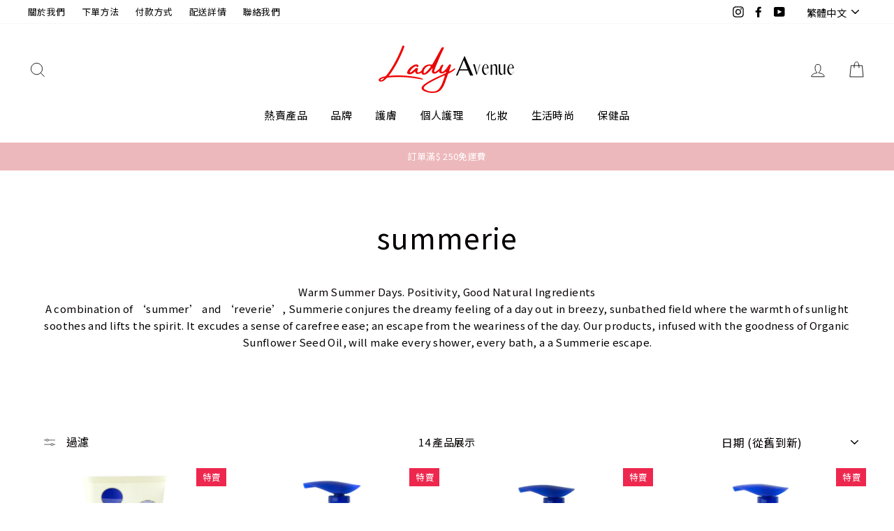

--- FILE ---
content_type: text/html; charset=utf-8
request_url: https://www.ladyavenue.com/zh/collections/summerie
body_size: 60685
content:




<!doctype html>
<html class="no-js" lang="zh-TW">
<head>
  <meta charset="utf-8">
  <meta http-equiv="X-UA-Compatible" content="IE=edge,chrome=1">
  <meta name="viewport" content="width=device-width,initial-scale=1">
  <meta name="theme-color" content="#e98a95">
  <link rel="canonical" href="https://www.ladyavenue.com/zh/collections/summerie"><link rel="shortcut icon" href="//www.ladyavenue.com/cdn/shop/files/Dark_Green_with_Dots_Landscaping_Logo_2_32x32.png?v=1614286477" type="image/png" /><title>summerie
&ndash; Lady Avenue
</title>
<meta name="description" content="Warm Summer Days. Positivity, Good Natural IngredientsA combination of ‘summer’ and ‘reverie’, Summerie conjures the dreamy feeling of a day out in breezy, sunbathed field where the warmth of sunlight soothes and lifts the spirit. It excudes a sense of carefree ease; an escape from the weariness of the day. Our product"><meta property="og:site_name" content="Lady Avenue">
  <meta property="og:url" content="https://www.ladyavenue.com/zh/collections/summerie">
  <meta property="og:title" content="summerie">
  <meta property="og:type" content="website">
  <meta property="og:description" content="Warm Summer Days. Positivity, Good Natural IngredientsA combination of ‘summer’ and ‘reverie’, Summerie conjures the dreamy feeling of a day out in breezy, sunbathed field where the warmth of sunlight soothes and lifts the spirit. It excudes a sense of carefree ease; an escape from the weariness of the day. Our product"><meta property="og:image" content="http://www.ladyavenue.com/cdn/shop/files/SummerieConditioner_1200x630.png?v=1718264239"><meta property="og:image" content="http://www.ladyavenue.com/cdn/shop/files/SummerieShampooforNormalHair_1200x630.png?v=1718264119"><meta property="og:image" content="http://www.ladyavenue.com/cdn/shop/files/SummerieShampooforDandruff_1200x630.png?v=1718264486">
  <meta property="og:image:secure_url" content="https://www.ladyavenue.com/cdn/shop/files/SummerieConditioner_1200x630.png?v=1718264239"><meta property="og:image:secure_url" content="https://www.ladyavenue.com/cdn/shop/files/SummerieShampooforNormalHair_1200x630.png?v=1718264119"><meta property="og:image:secure_url" content="https://www.ladyavenue.com/cdn/shop/files/SummerieShampooforDandruff_1200x630.png?v=1718264486">
  <meta name="twitter:site" content="@">
  <meta name="twitter:card" content="summary_large_image">
  <meta name="twitter:title" content="summerie">
  <meta name="twitter:description" content="Warm Summer Days. Positivity, Good Natural IngredientsA combination of ‘summer’ and ‘reverie’, Summerie conjures the dreamy feeling of a day out in breezy, sunbathed field where the warmth of sunlight soothes and lifts the spirit. It excudes a sense of carefree ease; an escape from the weariness of the day. Our product">
<style data-shopify>
  @font-face {
  font-family: Jost;
  font-weight: 400;
  font-style: normal;
  src: url("//www.ladyavenue.com/cdn/fonts/jost/jost_n4.d47a1b6347ce4a4c9f437608011273009d91f2b7.woff2") format("woff2"),
       url("//www.ladyavenue.com/cdn/fonts/jost/jost_n4.791c46290e672b3f85c3d1c651ef2efa3819eadd.woff") format("woff");
}

  @font-face {
  font-family: Jost;
  font-weight: 400;
  font-style: normal;
  src: url("//www.ladyavenue.com/cdn/fonts/jost/jost_n4.d47a1b6347ce4a4c9f437608011273009d91f2b7.woff2") format("woff2"),
       url("//www.ladyavenue.com/cdn/fonts/jost/jost_n4.791c46290e672b3f85c3d1c651ef2efa3819eadd.woff") format("woff");
}


  @font-face {
  font-family: Jost;
  font-weight: 600;
  font-style: normal;
  src: url("//www.ladyavenue.com/cdn/fonts/jost/jost_n6.ec1178db7a7515114a2d84e3dd680832b7af8b99.woff2") format("woff2"),
       url("//www.ladyavenue.com/cdn/fonts/jost/jost_n6.b1178bb6bdd3979fef38e103a3816f6980aeaff9.woff") format("woff");
}

  @font-face {
  font-family: Jost;
  font-weight: 400;
  font-style: italic;
  src: url("//www.ladyavenue.com/cdn/fonts/jost/jost_i4.b690098389649750ada222b9763d55796c5283a5.woff2") format("woff2"),
       url("//www.ladyavenue.com/cdn/fonts/jost/jost_i4.fd766415a47e50b9e391ae7ec04e2ae25e7e28b0.woff") format("woff");
}

  @font-face {
  font-family: Jost;
  font-weight: 600;
  font-style: italic;
  src: url("//www.ladyavenue.com/cdn/fonts/jost/jost_i6.9af7e5f39e3a108c08f24047a4276332d9d7b85e.woff2") format("woff2"),
       url("//www.ladyavenue.com/cdn/fonts/jost/jost_i6.2bf310262638f998ed206777ce0b9a3b98b6fe92.woff") format("woff");
}

</style>
<link href="//www.ladyavenue.com/cdn/shop/t/24/assets/theme.css?v=90690554619550855081696998010" rel="stylesheet" type="text/css" media="all" />
<style data-shopify>
  :root {
    --typeHeaderPrimary: Jost;
    --typeHeaderFallback: sans-serif;
    --typeHeaderSize: 41px;
    --typeHeaderWeight: 400;
    --typeHeaderLineHeight: 1;
    --typeHeaderSpacing: 0.025em;

    --typeBasePrimary:Jost;
    --typeBaseFallback:sans-serif;
    --typeBaseSize: 15px;
    --typeBaseWeight: 400;
    --typeBaseSpacing: 0.025em;
    --typeBaseLineHeight: 1.6;

    --typeCollectionTitle: 29px;

    --iconWeight: 2px;
    --iconLinecaps: miter;

    
      --buttonRadius: 0px;
    

    --colorGridOverlayOpacity: 0.1;
  }
}
</style>
<script>
    document.documentElement.className = document.documentElement.className.replace('no-js', 'js');

    window.theme = window.theme || {};
    theme.routes = {
      cart: "/zh/cart",
      cartAdd: "/zh/cart/add",
      cartChange: "/zh/cart/change"
    };
    theme.strings = {
      soldOut: "賣光了",
      unavailable: "不可用",
      stockLabel: "庫存中只有[count]件商品！",
      willNotShipUntil: "在[date]之前不會發貨",
      willBeInStockAfter: "[date]後將有庫存",
      waitingForStock: "途中盤點",
      savePrice: "保存[saved_amount]",
      cartEmpty: "您的購物車目前是空的。",
      cartTermsConfirmation: "您必須同意銷售條款和條件才能簽出"
    };
    theme.settings = {
      dynamicVariantsEnable: true,
      dynamicVariantType: "button",
      cartType: "drawer",
      moneyFormat: "${{amount}}",
      saveType: "percent",
      recentlyViewedEnabled: false,
      predictiveSearch: true,
      predictiveSearchType: "product,article,page",
      inventoryThreshold: 8,
      quickView: true,
      themeName: 'Impulse',
      themeVersion: "3.2.2"
    };
  </script>

  <script>window.performance && window.performance.mark && window.performance.mark('shopify.content_for_header.start');</script><meta name="google-site-verification" content="ftJlzHZnRgSy2w7ldfdp2U-YT0Z-Zy5vDgvfGD53yEE">
<meta id="shopify-digital-wallet" name="shopify-digital-wallet" content="/15067796/digital_wallets/dialog">
<meta name="shopify-checkout-api-token" content="5a4cd6c0a91cfbe09d1289ddceb64ec1">
<meta id="in-context-paypal-metadata" data-shop-id="15067796" data-venmo-supported="false" data-environment="production" data-locale="en_US" data-paypal-v4="true" data-currency="HKD">
<link rel="alternate" type="application/atom+xml" title="Feed" href="/zh/collections/summerie.atom" />
<link rel="alternate" hreflang="x-default" href="https://www.ladyavenue.com/collections/summerie">
<link rel="alternate" hreflang="en" href="https://www.ladyavenue.com/collections/summerie">
<link rel="alternate" hreflang="zh-Hant" href="https://www.ladyavenue.com/zh/collections/summerie">
<link rel="alternate" hreflang="en-TW" href="https://www.ladyavenue.com/en-tw/collections/summerie">
<link rel="alternate" hreflang="zh-Hant-TW" href="https://www.ladyavenue.com/zh-tw/collections/summerie">
<link rel="alternate" hreflang="zh-Hant-AC" href="https://www.ladyavenue.com/zh/collections/summerie">
<link rel="alternate" hreflang="zh-Hant-AD" href="https://www.ladyavenue.com/zh/collections/summerie">
<link rel="alternate" hreflang="zh-Hant-AE" href="https://www.ladyavenue.com/zh/collections/summerie">
<link rel="alternate" hreflang="zh-Hant-AF" href="https://www.ladyavenue.com/zh/collections/summerie">
<link rel="alternate" hreflang="zh-Hant-AG" href="https://www.ladyavenue.com/zh/collections/summerie">
<link rel="alternate" hreflang="zh-Hant-AI" href="https://www.ladyavenue.com/zh/collections/summerie">
<link rel="alternate" hreflang="zh-Hant-AL" href="https://www.ladyavenue.com/zh/collections/summerie">
<link rel="alternate" hreflang="zh-Hant-AM" href="https://www.ladyavenue.com/zh/collections/summerie">
<link rel="alternate" hreflang="zh-Hant-AO" href="https://www.ladyavenue.com/zh/collections/summerie">
<link rel="alternate" hreflang="zh-Hant-AR" href="https://www.ladyavenue.com/zh/collections/summerie">
<link rel="alternate" hreflang="zh-Hant-AT" href="https://www.ladyavenue.com/zh/collections/summerie">
<link rel="alternate" hreflang="zh-Hant-AU" href="https://www.ladyavenue.com/zh/collections/summerie">
<link rel="alternate" hreflang="zh-Hant-AW" href="https://www.ladyavenue.com/zh/collections/summerie">
<link rel="alternate" hreflang="zh-Hant-AX" href="https://www.ladyavenue.com/zh/collections/summerie">
<link rel="alternate" hreflang="zh-Hant-AZ" href="https://www.ladyavenue.com/zh/collections/summerie">
<link rel="alternate" hreflang="zh-Hant-BA" href="https://www.ladyavenue.com/zh/collections/summerie">
<link rel="alternate" hreflang="zh-Hant-BB" href="https://www.ladyavenue.com/zh/collections/summerie">
<link rel="alternate" hreflang="zh-Hant-BD" href="https://www.ladyavenue.com/zh/collections/summerie">
<link rel="alternate" hreflang="zh-Hant-BE" href="https://www.ladyavenue.com/zh/collections/summerie">
<link rel="alternate" hreflang="zh-Hant-BF" href="https://www.ladyavenue.com/zh/collections/summerie">
<link rel="alternate" hreflang="zh-Hant-BG" href="https://www.ladyavenue.com/zh/collections/summerie">
<link rel="alternate" hreflang="zh-Hant-BH" href="https://www.ladyavenue.com/zh/collections/summerie">
<link rel="alternate" hreflang="zh-Hant-BI" href="https://www.ladyavenue.com/zh/collections/summerie">
<link rel="alternate" hreflang="zh-Hant-BJ" href="https://www.ladyavenue.com/zh/collections/summerie">
<link rel="alternate" hreflang="zh-Hant-BL" href="https://www.ladyavenue.com/zh/collections/summerie">
<link rel="alternate" hreflang="zh-Hant-BM" href="https://www.ladyavenue.com/zh/collections/summerie">
<link rel="alternate" hreflang="zh-Hant-BN" href="https://www.ladyavenue.com/zh/collections/summerie">
<link rel="alternate" hreflang="zh-Hant-BO" href="https://www.ladyavenue.com/zh/collections/summerie">
<link rel="alternate" hreflang="zh-Hant-BQ" href="https://www.ladyavenue.com/zh/collections/summerie">
<link rel="alternate" hreflang="zh-Hant-BR" href="https://www.ladyavenue.com/zh/collections/summerie">
<link rel="alternate" hreflang="zh-Hant-BS" href="https://www.ladyavenue.com/zh/collections/summerie">
<link rel="alternate" hreflang="zh-Hant-BT" href="https://www.ladyavenue.com/zh/collections/summerie">
<link rel="alternate" hreflang="zh-Hant-BW" href="https://www.ladyavenue.com/zh/collections/summerie">
<link rel="alternate" hreflang="zh-Hant-BY" href="https://www.ladyavenue.com/zh/collections/summerie">
<link rel="alternate" hreflang="zh-Hant-BZ" href="https://www.ladyavenue.com/zh/collections/summerie">
<link rel="alternate" hreflang="zh-Hant-CA" href="https://www.ladyavenue.com/zh/collections/summerie">
<link rel="alternate" hreflang="zh-Hant-CC" href="https://www.ladyavenue.com/zh/collections/summerie">
<link rel="alternate" hreflang="zh-Hant-CD" href="https://www.ladyavenue.com/zh/collections/summerie">
<link rel="alternate" hreflang="zh-Hant-CF" href="https://www.ladyavenue.com/zh/collections/summerie">
<link rel="alternate" hreflang="zh-Hant-CG" href="https://www.ladyavenue.com/zh/collections/summerie">
<link rel="alternate" hreflang="zh-Hant-CH" href="https://www.ladyavenue.com/zh/collections/summerie">
<link rel="alternate" hreflang="zh-Hant-CI" href="https://www.ladyavenue.com/zh/collections/summerie">
<link rel="alternate" hreflang="zh-Hant-CK" href="https://www.ladyavenue.com/zh/collections/summerie">
<link rel="alternate" hreflang="zh-Hant-CL" href="https://www.ladyavenue.com/zh/collections/summerie">
<link rel="alternate" hreflang="zh-Hant-CM" href="https://www.ladyavenue.com/zh/collections/summerie">
<link rel="alternate" hreflang="zh-Hant-CN" href="https://www.ladyavenue.com/zh/collections/summerie">
<link rel="alternate" hreflang="zh-Hant-CO" href="https://www.ladyavenue.com/zh/collections/summerie">
<link rel="alternate" hreflang="zh-Hant-CR" href="https://www.ladyavenue.com/zh/collections/summerie">
<link rel="alternate" hreflang="zh-Hant-CV" href="https://www.ladyavenue.com/zh/collections/summerie">
<link rel="alternate" hreflang="zh-Hant-CW" href="https://www.ladyavenue.com/zh/collections/summerie">
<link rel="alternate" hreflang="zh-Hant-CX" href="https://www.ladyavenue.com/zh/collections/summerie">
<link rel="alternate" hreflang="zh-Hant-CY" href="https://www.ladyavenue.com/zh/collections/summerie">
<link rel="alternate" hreflang="zh-Hant-CZ" href="https://www.ladyavenue.com/zh/collections/summerie">
<link rel="alternate" hreflang="zh-Hant-DE" href="https://www.ladyavenue.com/zh/collections/summerie">
<link rel="alternate" hreflang="zh-Hant-DJ" href="https://www.ladyavenue.com/zh/collections/summerie">
<link rel="alternate" hreflang="zh-Hant-DK" href="https://www.ladyavenue.com/zh/collections/summerie">
<link rel="alternate" hreflang="zh-Hant-DM" href="https://www.ladyavenue.com/zh/collections/summerie">
<link rel="alternate" hreflang="zh-Hant-DO" href="https://www.ladyavenue.com/zh/collections/summerie">
<link rel="alternate" hreflang="zh-Hant-DZ" href="https://www.ladyavenue.com/zh/collections/summerie">
<link rel="alternate" hreflang="zh-Hant-EC" href="https://www.ladyavenue.com/zh/collections/summerie">
<link rel="alternate" hreflang="zh-Hant-EE" href="https://www.ladyavenue.com/zh/collections/summerie">
<link rel="alternate" hreflang="zh-Hant-EG" href="https://www.ladyavenue.com/zh/collections/summerie">
<link rel="alternate" hreflang="zh-Hant-EH" href="https://www.ladyavenue.com/zh/collections/summerie">
<link rel="alternate" hreflang="zh-Hant-ER" href="https://www.ladyavenue.com/zh/collections/summerie">
<link rel="alternate" hreflang="zh-Hant-ES" href="https://www.ladyavenue.com/zh/collections/summerie">
<link rel="alternate" hreflang="zh-Hant-ET" href="https://www.ladyavenue.com/zh/collections/summerie">
<link rel="alternate" hreflang="zh-Hant-FI" href="https://www.ladyavenue.com/zh/collections/summerie">
<link rel="alternate" hreflang="zh-Hant-FJ" href="https://www.ladyavenue.com/zh/collections/summerie">
<link rel="alternate" hreflang="zh-Hant-FK" href="https://www.ladyavenue.com/zh/collections/summerie">
<link rel="alternate" hreflang="zh-Hant-FO" href="https://www.ladyavenue.com/zh/collections/summerie">
<link rel="alternate" hreflang="zh-Hant-FR" href="https://www.ladyavenue.com/zh/collections/summerie">
<link rel="alternate" hreflang="zh-Hant-GA" href="https://www.ladyavenue.com/zh/collections/summerie">
<link rel="alternate" hreflang="zh-Hant-GB" href="https://www.ladyavenue.com/zh/collections/summerie">
<link rel="alternate" hreflang="zh-Hant-GD" href="https://www.ladyavenue.com/zh/collections/summerie">
<link rel="alternate" hreflang="zh-Hant-GE" href="https://www.ladyavenue.com/zh/collections/summerie">
<link rel="alternate" hreflang="zh-Hant-GF" href="https://www.ladyavenue.com/zh/collections/summerie">
<link rel="alternate" hreflang="zh-Hant-GG" href="https://www.ladyavenue.com/zh/collections/summerie">
<link rel="alternate" hreflang="zh-Hant-GH" href="https://www.ladyavenue.com/zh/collections/summerie">
<link rel="alternate" hreflang="zh-Hant-GI" href="https://www.ladyavenue.com/zh/collections/summerie">
<link rel="alternate" hreflang="zh-Hant-GL" href="https://www.ladyavenue.com/zh/collections/summerie">
<link rel="alternate" hreflang="zh-Hant-GM" href="https://www.ladyavenue.com/zh/collections/summerie">
<link rel="alternate" hreflang="zh-Hant-GN" href="https://www.ladyavenue.com/zh/collections/summerie">
<link rel="alternate" hreflang="zh-Hant-GP" href="https://www.ladyavenue.com/zh/collections/summerie">
<link rel="alternate" hreflang="zh-Hant-GQ" href="https://www.ladyavenue.com/zh/collections/summerie">
<link rel="alternate" hreflang="zh-Hant-GR" href="https://www.ladyavenue.com/zh/collections/summerie">
<link rel="alternate" hreflang="zh-Hant-GS" href="https://www.ladyavenue.com/zh/collections/summerie">
<link rel="alternate" hreflang="zh-Hant-GT" href="https://www.ladyavenue.com/zh/collections/summerie">
<link rel="alternate" hreflang="zh-Hant-GW" href="https://www.ladyavenue.com/zh/collections/summerie">
<link rel="alternate" hreflang="zh-Hant-GY" href="https://www.ladyavenue.com/zh/collections/summerie">
<link rel="alternate" hreflang="zh-Hant-HK" href="https://www.ladyavenue.com/zh/collections/summerie">
<link rel="alternate" hreflang="zh-Hant-HN" href="https://www.ladyavenue.com/zh/collections/summerie">
<link rel="alternate" hreflang="zh-Hant-HR" href="https://www.ladyavenue.com/zh/collections/summerie">
<link rel="alternate" hreflang="zh-Hant-HT" href="https://www.ladyavenue.com/zh/collections/summerie">
<link rel="alternate" hreflang="zh-Hant-HU" href="https://www.ladyavenue.com/zh/collections/summerie">
<link rel="alternate" hreflang="zh-Hant-ID" href="https://www.ladyavenue.com/zh/collections/summerie">
<link rel="alternate" hreflang="zh-Hant-IE" href="https://www.ladyavenue.com/zh/collections/summerie">
<link rel="alternate" hreflang="zh-Hant-IL" href="https://www.ladyavenue.com/zh/collections/summerie">
<link rel="alternate" hreflang="zh-Hant-IM" href="https://www.ladyavenue.com/zh/collections/summerie">
<link rel="alternate" hreflang="zh-Hant-IN" href="https://www.ladyavenue.com/zh/collections/summerie">
<link rel="alternate" hreflang="zh-Hant-IO" href="https://www.ladyavenue.com/zh/collections/summerie">
<link rel="alternate" hreflang="zh-Hant-IQ" href="https://www.ladyavenue.com/zh/collections/summerie">
<link rel="alternate" hreflang="zh-Hant-IS" href="https://www.ladyavenue.com/zh/collections/summerie">
<link rel="alternate" hreflang="zh-Hant-IT" href="https://www.ladyavenue.com/zh/collections/summerie">
<link rel="alternate" hreflang="zh-Hant-JE" href="https://www.ladyavenue.com/zh/collections/summerie">
<link rel="alternate" hreflang="zh-Hant-JM" href="https://www.ladyavenue.com/zh/collections/summerie">
<link rel="alternate" hreflang="zh-Hant-JO" href="https://www.ladyavenue.com/zh/collections/summerie">
<link rel="alternate" hreflang="zh-Hant-JP" href="https://www.ladyavenue.com/zh/collections/summerie">
<link rel="alternate" hreflang="zh-Hant-KE" href="https://www.ladyavenue.com/zh/collections/summerie">
<link rel="alternate" hreflang="zh-Hant-KG" href="https://www.ladyavenue.com/zh/collections/summerie">
<link rel="alternate" hreflang="zh-Hant-KH" href="https://www.ladyavenue.com/zh/collections/summerie">
<link rel="alternate" hreflang="zh-Hant-KI" href="https://www.ladyavenue.com/zh/collections/summerie">
<link rel="alternate" hreflang="zh-Hant-KM" href="https://www.ladyavenue.com/zh/collections/summerie">
<link rel="alternate" hreflang="zh-Hant-KN" href="https://www.ladyavenue.com/zh/collections/summerie">
<link rel="alternate" hreflang="zh-Hant-KR" href="https://www.ladyavenue.com/zh/collections/summerie">
<link rel="alternate" hreflang="zh-Hant-KW" href="https://www.ladyavenue.com/zh/collections/summerie">
<link rel="alternate" hreflang="zh-Hant-KY" href="https://www.ladyavenue.com/zh/collections/summerie">
<link rel="alternate" hreflang="zh-Hant-KZ" href="https://www.ladyavenue.com/zh/collections/summerie">
<link rel="alternate" hreflang="zh-Hant-LA" href="https://www.ladyavenue.com/zh/collections/summerie">
<link rel="alternate" hreflang="zh-Hant-LB" href="https://www.ladyavenue.com/zh/collections/summerie">
<link rel="alternate" hreflang="zh-Hant-LC" href="https://www.ladyavenue.com/zh/collections/summerie">
<link rel="alternate" hreflang="zh-Hant-LI" href="https://www.ladyavenue.com/zh/collections/summerie">
<link rel="alternate" hreflang="zh-Hant-LK" href="https://www.ladyavenue.com/zh/collections/summerie">
<link rel="alternate" hreflang="zh-Hant-LR" href="https://www.ladyavenue.com/zh/collections/summerie">
<link rel="alternate" hreflang="zh-Hant-LS" href="https://www.ladyavenue.com/zh/collections/summerie">
<link rel="alternate" hreflang="zh-Hant-LT" href="https://www.ladyavenue.com/zh/collections/summerie">
<link rel="alternate" hreflang="zh-Hant-LU" href="https://www.ladyavenue.com/zh/collections/summerie">
<link rel="alternate" hreflang="zh-Hant-LV" href="https://www.ladyavenue.com/zh/collections/summerie">
<link rel="alternate" hreflang="zh-Hant-LY" href="https://www.ladyavenue.com/zh/collections/summerie">
<link rel="alternate" hreflang="zh-Hant-MA" href="https://www.ladyavenue.com/zh/collections/summerie">
<link rel="alternate" hreflang="zh-Hant-MC" href="https://www.ladyavenue.com/zh/collections/summerie">
<link rel="alternate" hreflang="zh-Hant-MD" href="https://www.ladyavenue.com/zh/collections/summerie">
<link rel="alternate" hreflang="zh-Hant-ME" href="https://www.ladyavenue.com/zh/collections/summerie">
<link rel="alternate" hreflang="zh-Hant-MF" href="https://www.ladyavenue.com/zh/collections/summerie">
<link rel="alternate" hreflang="zh-Hant-MG" href="https://www.ladyavenue.com/zh/collections/summerie">
<link rel="alternate" hreflang="zh-Hant-MK" href="https://www.ladyavenue.com/zh/collections/summerie">
<link rel="alternate" hreflang="zh-Hant-ML" href="https://www.ladyavenue.com/zh/collections/summerie">
<link rel="alternate" hreflang="zh-Hant-MM" href="https://www.ladyavenue.com/zh/collections/summerie">
<link rel="alternate" hreflang="zh-Hant-MN" href="https://www.ladyavenue.com/zh/collections/summerie">
<link rel="alternate" hreflang="zh-Hant-MO" href="https://www.ladyavenue.com/zh/collections/summerie">
<link rel="alternate" hreflang="zh-Hant-MQ" href="https://www.ladyavenue.com/zh/collections/summerie">
<link rel="alternate" hreflang="zh-Hant-MR" href="https://www.ladyavenue.com/zh/collections/summerie">
<link rel="alternate" hreflang="zh-Hant-MS" href="https://www.ladyavenue.com/zh/collections/summerie">
<link rel="alternate" hreflang="zh-Hant-MT" href="https://www.ladyavenue.com/zh/collections/summerie">
<link rel="alternate" hreflang="zh-Hant-MU" href="https://www.ladyavenue.com/zh/collections/summerie">
<link rel="alternate" hreflang="zh-Hant-MV" href="https://www.ladyavenue.com/zh/collections/summerie">
<link rel="alternate" hreflang="zh-Hant-MW" href="https://www.ladyavenue.com/zh/collections/summerie">
<link rel="alternate" hreflang="zh-Hant-MX" href="https://www.ladyavenue.com/zh/collections/summerie">
<link rel="alternate" hreflang="zh-Hant-MY" href="https://www.ladyavenue.com/zh/collections/summerie">
<link rel="alternate" hreflang="zh-Hant-MZ" href="https://www.ladyavenue.com/zh/collections/summerie">
<link rel="alternate" hreflang="zh-Hant-NA" href="https://www.ladyavenue.com/zh/collections/summerie">
<link rel="alternate" hreflang="zh-Hant-NC" href="https://www.ladyavenue.com/zh/collections/summerie">
<link rel="alternate" hreflang="zh-Hant-NE" href="https://www.ladyavenue.com/zh/collections/summerie">
<link rel="alternate" hreflang="zh-Hant-NF" href="https://www.ladyavenue.com/zh/collections/summerie">
<link rel="alternate" hreflang="zh-Hant-NG" href="https://www.ladyavenue.com/zh/collections/summerie">
<link rel="alternate" hreflang="zh-Hant-NI" href="https://www.ladyavenue.com/zh/collections/summerie">
<link rel="alternate" hreflang="zh-Hant-NL" href="https://www.ladyavenue.com/zh/collections/summerie">
<link rel="alternate" hreflang="zh-Hant-NO" href="https://www.ladyavenue.com/zh/collections/summerie">
<link rel="alternate" hreflang="zh-Hant-NP" href="https://www.ladyavenue.com/zh/collections/summerie">
<link rel="alternate" hreflang="zh-Hant-NR" href="https://www.ladyavenue.com/zh/collections/summerie">
<link rel="alternate" hreflang="zh-Hant-NU" href="https://www.ladyavenue.com/zh/collections/summerie">
<link rel="alternate" hreflang="zh-Hant-NZ" href="https://www.ladyavenue.com/zh/collections/summerie">
<link rel="alternate" hreflang="zh-Hant-OM" href="https://www.ladyavenue.com/zh/collections/summerie">
<link rel="alternate" hreflang="zh-Hant-PA" href="https://www.ladyavenue.com/zh/collections/summerie">
<link rel="alternate" hreflang="zh-Hant-PE" href="https://www.ladyavenue.com/zh/collections/summerie">
<link rel="alternate" hreflang="zh-Hant-PF" href="https://www.ladyavenue.com/zh/collections/summerie">
<link rel="alternate" hreflang="zh-Hant-PG" href="https://www.ladyavenue.com/zh/collections/summerie">
<link rel="alternate" hreflang="zh-Hant-PH" href="https://www.ladyavenue.com/zh/collections/summerie">
<link rel="alternate" hreflang="zh-Hant-PK" href="https://www.ladyavenue.com/zh/collections/summerie">
<link rel="alternate" hreflang="zh-Hant-PL" href="https://www.ladyavenue.com/zh/collections/summerie">
<link rel="alternate" hreflang="zh-Hant-PM" href="https://www.ladyavenue.com/zh/collections/summerie">
<link rel="alternate" hreflang="zh-Hant-PN" href="https://www.ladyavenue.com/zh/collections/summerie">
<link rel="alternate" hreflang="zh-Hant-PS" href="https://www.ladyavenue.com/zh/collections/summerie">
<link rel="alternate" hreflang="zh-Hant-PT" href="https://www.ladyavenue.com/zh/collections/summerie">
<link rel="alternate" hreflang="zh-Hant-PY" href="https://www.ladyavenue.com/zh/collections/summerie">
<link rel="alternate" hreflang="zh-Hant-QA" href="https://www.ladyavenue.com/zh/collections/summerie">
<link rel="alternate" hreflang="zh-Hant-RE" href="https://www.ladyavenue.com/zh/collections/summerie">
<link rel="alternate" hreflang="zh-Hant-RO" href="https://www.ladyavenue.com/zh/collections/summerie">
<link rel="alternate" hreflang="zh-Hant-RS" href="https://www.ladyavenue.com/zh/collections/summerie">
<link rel="alternate" hreflang="zh-Hant-RU" href="https://www.ladyavenue.com/zh/collections/summerie">
<link rel="alternate" hreflang="zh-Hant-RW" href="https://www.ladyavenue.com/zh/collections/summerie">
<link rel="alternate" hreflang="zh-Hant-SA" href="https://www.ladyavenue.com/zh/collections/summerie">
<link rel="alternate" hreflang="zh-Hant-SB" href="https://www.ladyavenue.com/zh/collections/summerie">
<link rel="alternate" hreflang="zh-Hant-SC" href="https://www.ladyavenue.com/zh/collections/summerie">
<link rel="alternate" hreflang="zh-Hant-SD" href="https://www.ladyavenue.com/zh/collections/summerie">
<link rel="alternate" hreflang="zh-Hant-SE" href="https://www.ladyavenue.com/zh/collections/summerie">
<link rel="alternate" hreflang="zh-Hant-SG" href="https://www.ladyavenue.com/zh/collections/summerie">
<link rel="alternate" hreflang="zh-Hant-SH" href="https://www.ladyavenue.com/zh/collections/summerie">
<link rel="alternate" hreflang="zh-Hant-SI" href="https://www.ladyavenue.com/zh/collections/summerie">
<link rel="alternate" hreflang="zh-Hant-SJ" href="https://www.ladyavenue.com/zh/collections/summerie">
<link rel="alternate" hreflang="zh-Hant-SK" href="https://www.ladyavenue.com/zh/collections/summerie">
<link rel="alternate" hreflang="zh-Hant-SL" href="https://www.ladyavenue.com/zh/collections/summerie">
<link rel="alternate" hreflang="zh-Hant-SM" href="https://www.ladyavenue.com/zh/collections/summerie">
<link rel="alternate" hreflang="zh-Hant-SN" href="https://www.ladyavenue.com/zh/collections/summerie">
<link rel="alternate" hreflang="zh-Hant-SO" href="https://www.ladyavenue.com/zh/collections/summerie">
<link rel="alternate" hreflang="zh-Hant-SR" href="https://www.ladyavenue.com/zh/collections/summerie">
<link rel="alternate" hreflang="zh-Hant-SS" href="https://www.ladyavenue.com/zh/collections/summerie">
<link rel="alternate" hreflang="zh-Hant-ST" href="https://www.ladyavenue.com/zh/collections/summerie">
<link rel="alternate" hreflang="zh-Hant-SV" href="https://www.ladyavenue.com/zh/collections/summerie">
<link rel="alternate" hreflang="zh-Hant-SX" href="https://www.ladyavenue.com/zh/collections/summerie">
<link rel="alternate" hreflang="zh-Hant-SZ" href="https://www.ladyavenue.com/zh/collections/summerie">
<link rel="alternate" hreflang="zh-Hant-TA" href="https://www.ladyavenue.com/zh/collections/summerie">
<link rel="alternate" hreflang="zh-Hant-TC" href="https://www.ladyavenue.com/zh/collections/summerie">
<link rel="alternate" hreflang="zh-Hant-TD" href="https://www.ladyavenue.com/zh/collections/summerie">
<link rel="alternate" hreflang="zh-Hant-TF" href="https://www.ladyavenue.com/zh/collections/summerie">
<link rel="alternate" hreflang="zh-Hant-TG" href="https://www.ladyavenue.com/zh/collections/summerie">
<link rel="alternate" hreflang="zh-Hant-TH" href="https://www.ladyavenue.com/zh/collections/summerie">
<link rel="alternate" hreflang="zh-Hant-TJ" href="https://www.ladyavenue.com/zh/collections/summerie">
<link rel="alternate" hreflang="zh-Hant-TK" href="https://www.ladyavenue.com/zh/collections/summerie">
<link rel="alternate" hreflang="zh-Hant-TL" href="https://www.ladyavenue.com/zh/collections/summerie">
<link rel="alternate" hreflang="zh-Hant-TM" href="https://www.ladyavenue.com/zh/collections/summerie">
<link rel="alternate" hreflang="zh-Hant-TN" href="https://www.ladyavenue.com/zh/collections/summerie">
<link rel="alternate" hreflang="zh-Hant-TO" href="https://www.ladyavenue.com/zh/collections/summerie">
<link rel="alternate" hreflang="zh-Hant-TR" href="https://www.ladyavenue.com/zh/collections/summerie">
<link rel="alternate" hreflang="zh-Hant-TT" href="https://www.ladyavenue.com/zh/collections/summerie">
<link rel="alternate" hreflang="zh-Hant-TV" href="https://www.ladyavenue.com/zh/collections/summerie">
<link rel="alternate" hreflang="zh-Hant-TZ" href="https://www.ladyavenue.com/zh/collections/summerie">
<link rel="alternate" hreflang="zh-Hant-UA" href="https://www.ladyavenue.com/zh/collections/summerie">
<link rel="alternate" hreflang="zh-Hant-UG" href="https://www.ladyavenue.com/zh/collections/summerie">
<link rel="alternate" hreflang="zh-Hant-UM" href="https://www.ladyavenue.com/zh/collections/summerie">
<link rel="alternate" hreflang="zh-Hant-UY" href="https://www.ladyavenue.com/zh/collections/summerie">
<link rel="alternate" hreflang="zh-Hant-UZ" href="https://www.ladyavenue.com/zh/collections/summerie">
<link rel="alternate" hreflang="zh-Hant-VA" href="https://www.ladyavenue.com/zh/collections/summerie">
<link rel="alternate" hreflang="zh-Hant-VC" href="https://www.ladyavenue.com/zh/collections/summerie">
<link rel="alternate" hreflang="zh-Hant-VE" href="https://www.ladyavenue.com/zh/collections/summerie">
<link rel="alternate" hreflang="zh-Hant-VG" href="https://www.ladyavenue.com/zh/collections/summerie">
<link rel="alternate" hreflang="zh-Hant-VN" href="https://www.ladyavenue.com/zh/collections/summerie">
<link rel="alternate" hreflang="zh-Hant-VU" href="https://www.ladyavenue.com/zh/collections/summerie">
<link rel="alternate" hreflang="zh-Hant-WF" href="https://www.ladyavenue.com/zh/collections/summerie">
<link rel="alternate" hreflang="zh-Hant-WS" href="https://www.ladyavenue.com/zh/collections/summerie">
<link rel="alternate" hreflang="zh-Hant-XK" href="https://www.ladyavenue.com/zh/collections/summerie">
<link rel="alternate" hreflang="zh-Hant-YE" href="https://www.ladyavenue.com/zh/collections/summerie">
<link rel="alternate" hreflang="zh-Hant-YT" href="https://www.ladyavenue.com/zh/collections/summerie">
<link rel="alternate" hreflang="zh-Hant-ZA" href="https://www.ladyavenue.com/zh/collections/summerie">
<link rel="alternate" hreflang="zh-Hant-ZM" href="https://www.ladyavenue.com/zh/collections/summerie">
<link rel="alternate" hreflang="zh-Hant-ZW" href="https://www.ladyavenue.com/zh/collections/summerie">
<link rel="alternate" type="application/json+oembed" href="https://www.ladyavenue.com/zh/collections/summerie.oembed">
<script async="async" src="/checkouts/internal/preloads.js?locale=zh-HK"></script>
<script id="apple-pay-shop-capabilities" type="application/json">{"shopId":15067796,"countryCode":"HK","currencyCode":"HKD","merchantCapabilities":["supports3DS"],"merchantId":"gid:\/\/shopify\/Shop\/15067796","merchantName":"Lady Avenue","requiredBillingContactFields":["postalAddress","email","phone"],"requiredShippingContactFields":["postalAddress","email","phone"],"shippingType":"shipping","supportedNetworks":["visa","masterCard","amex"],"total":{"type":"pending","label":"Lady Avenue","amount":"1.00"},"shopifyPaymentsEnabled":true,"supportsSubscriptions":true}</script>
<script id="shopify-features" type="application/json">{"accessToken":"5a4cd6c0a91cfbe09d1289ddceb64ec1","betas":["rich-media-storefront-analytics"],"domain":"www.ladyavenue.com","predictiveSearch":true,"shopId":15067796,"locale":"zh-tw"}</script>
<script>var Shopify = Shopify || {};
Shopify.shop = "lady-avenue.myshopify.com";
Shopify.locale = "zh-TW";
Shopify.currency = {"active":"HKD","rate":"1.0"};
Shopify.country = "HK";
Shopify.theme = {"name":"Impulse","id":81220698182,"schema_name":"Impulse","schema_version":"3.2.2","theme_store_id":857,"role":"main"};
Shopify.theme.handle = "null";
Shopify.theme.style = {"id":null,"handle":null};
Shopify.cdnHost = "www.ladyavenue.com/cdn";
Shopify.routes = Shopify.routes || {};
Shopify.routes.root = "/zh/";</script>
<script type="module">!function(o){(o.Shopify=o.Shopify||{}).modules=!0}(window);</script>
<script>!function(o){function n(){var o=[];function n(){o.push(Array.prototype.slice.apply(arguments))}return n.q=o,n}var t=o.Shopify=o.Shopify||{};t.loadFeatures=n(),t.autoloadFeatures=n()}(window);</script>
<script id="shop-js-analytics" type="application/json">{"pageType":"collection"}</script>
<script defer="defer" async type="module" src="//www.ladyavenue.com/cdn/shopifycloud/shop-js/modules/v2/client.init-shop-cart-sync_Dve1Emjg.zh-TW.esm.js"></script>
<script defer="defer" async type="module" src="//www.ladyavenue.com/cdn/shopifycloud/shop-js/modules/v2/chunk.common_Bizz2aD6.esm.js"></script>
<script defer="defer" async type="module" src="//www.ladyavenue.com/cdn/shopifycloud/shop-js/modules/v2/chunk.modal_FTHhzsOM.esm.js"></script>
<script type="module">
  await import("//www.ladyavenue.com/cdn/shopifycloud/shop-js/modules/v2/client.init-shop-cart-sync_Dve1Emjg.zh-TW.esm.js");
await import("//www.ladyavenue.com/cdn/shopifycloud/shop-js/modules/v2/chunk.common_Bizz2aD6.esm.js");
await import("//www.ladyavenue.com/cdn/shopifycloud/shop-js/modules/v2/chunk.modal_FTHhzsOM.esm.js");

  window.Shopify.SignInWithShop?.initShopCartSync?.({"fedCMEnabled":true,"windoidEnabled":true});

</script>
<script>(function() {
  var isLoaded = false;
  function asyncLoad() {
    if (isLoaded) return;
    isLoaded = true;
    var urls = ["https:\/\/cdn.autoketing.org\/sdk-cdn\/sales-pop\/dist\/sales-pop-embed.js?t=1625028363803999371\u0026shop=lady-avenue.myshopify.com","https:\/\/cks3.amplifiedcdn.com\/ckjs.production.min.js?unique_id=lady-avenue.myshopify.com\u0026shop=lady-avenue.myshopify.com","https:\/\/cdn.nfcube.com\/instafeed-fc9cb0b3c4e1b7f0222796b442e6e07c.js?shop=lady-avenue.myshopify.com","https:\/\/ccjs.amplifiedcdn.com\/ccjs.umd.js?unique_id=lady-avenue.myshopify.com\u0026shop=lady-avenue.myshopify.com"];
    for (var i = 0; i < urls.length; i++) {
      var s = document.createElement('script');
      s.type = 'text/javascript';
      s.async = true;
      s.src = urls[i];
      var x = document.getElementsByTagName('script')[0];
      x.parentNode.insertBefore(s, x);
    }
  };
  if(window.attachEvent) {
    window.attachEvent('onload', asyncLoad);
  } else {
    window.addEventListener('load', asyncLoad, false);
  }
})();</script>
<script id="__st">var __st={"a":15067796,"offset":28800,"reqid":"66209be1-d859-43c7-9630-aee2723c345b-1769632848","pageurl":"www.ladyavenue.com\/zh\/collections\/summerie","u":"aef77df0221d","p":"collection","rtyp":"collection","rid":280423039046};</script>
<script>window.ShopifyPaypalV4VisibilityTracking = true;</script>
<script id="captcha-bootstrap">!function(){'use strict';const t='contact',e='account',n='new_comment',o=[[t,t],['blogs',n],['comments',n],[t,'customer']],c=[[e,'customer_login'],[e,'guest_login'],[e,'recover_customer_password'],[e,'create_customer']],r=t=>t.map((([t,e])=>`form[action*='/${t}']:not([data-nocaptcha='true']) input[name='form_type'][value='${e}']`)).join(','),a=t=>()=>t?[...document.querySelectorAll(t)].map((t=>t.form)):[];function s(){const t=[...o],e=r(t);return a(e)}const i='password',u='form_key',d=['recaptcha-v3-token','g-recaptcha-response','h-captcha-response',i],f=()=>{try{return window.sessionStorage}catch{return}},m='__shopify_v',_=t=>t.elements[u];function p(t,e,n=!1){try{const o=window.sessionStorage,c=JSON.parse(o.getItem(e)),{data:r}=function(t){const{data:e,action:n}=t;return t[m]||n?{data:e,action:n}:{data:t,action:n}}(c);for(const[e,n]of Object.entries(r))t.elements[e]&&(t.elements[e].value=n);n&&o.removeItem(e)}catch(o){console.error('form repopulation failed',{error:o})}}const l='form_type',E='cptcha';function T(t){t.dataset[E]=!0}const w=window,h=w.document,L='Shopify',v='ce_forms',y='captcha';let A=!1;((t,e)=>{const n=(g='f06e6c50-85a8-45c8-87d0-21a2b65856fe',I='https://cdn.shopify.com/shopifycloud/storefront-forms-hcaptcha/ce_storefront_forms_captcha_hcaptcha.v1.5.2.iife.js',D={infoText:'已受到 hCaptcha 保護',privacyText:'隱私',termsText:'條款'},(t,e,n)=>{const o=w[L][v],c=o.bindForm;if(c)return c(t,g,e,D).then(n);var r;o.q.push([[t,g,e,D],n]),r=I,A||(h.body.append(Object.assign(h.createElement('script'),{id:'captcha-provider',async:!0,src:r})),A=!0)});var g,I,D;w[L]=w[L]||{},w[L][v]=w[L][v]||{},w[L][v].q=[],w[L][y]=w[L][y]||{},w[L][y].protect=function(t,e){n(t,void 0,e),T(t)},Object.freeze(w[L][y]),function(t,e,n,w,h,L){const[v,y,A,g]=function(t,e,n){const i=e?o:[],u=t?c:[],d=[...i,...u],f=r(d),m=r(i),_=r(d.filter((([t,e])=>n.includes(e))));return[a(f),a(m),a(_),s()]}(w,h,L),I=t=>{const e=t.target;return e instanceof HTMLFormElement?e:e&&e.form},D=t=>v().includes(t);t.addEventListener('submit',(t=>{const e=I(t);if(!e)return;const n=D(e)&&!e.dataset.hcaptchaBound&&!e.dataset.recaptchaBound,o=_(e),c=g().includes(e)&&(!o||!o.value);(n||c)&&t.preventDefault(),c&&!n&&(function(t){try{if(!f())return;!function(t){const e=f();if(!e)return;const n=_(t);if(!n)return;const o=n.value;o&&e.removeItem(o)}(t);const e=Array.from(Array(32),(()=>Math.random().toString(36)[2])).join('');!function(t,e){_(t)||t.append(Object.assign(document.createElement('input'),{type:'hidden',name:u})),t.elements[u].value=e}(t,e),function(t,e){const n=f();if(!n)return;const o=[...t.querySelectorAll(`input[type='${i}']`)].map((({name:t})=>t)),c=[...d,...o],r={};for(const[a,s]of new FormData(t).entries())c.includes(a)||(r[a]=s);n.setItem(e,JSON.stringify({[m]:1,action:t.action,data:r}))}(t,e)}catch(e){console.error('failed to persist form',e)}}(e),e.submit())}));const S=(t,e)=>{t&&!t.dataset[E]&&(n(t,e.some((e=>e===t))),T(t))};for(const o of['focusin','change'])t.addEventListener(o,(t=>{const e=I(t);D(e)&&S(e,y())}));const B=e.get('form_key'),M=e.get(l),P=B&&M;t.addEventListener('DOMContentLoaded',(()=>{const t=y();if(P)for(const e of t)e.elements[l].value===M&&p(e,B);[...new Set([...A(),...v().filter((t=>'true'===t.dataset.shopifyCaptcha))])].forEach((e=>S(e,t)))}))}(h,new URLSearchParams(w.location.search),n,t,e,['guest_login'])})(!0,!0)}();</script>
<script integrity="sha256-4kQ18oKyAcykRKYeNunJcIwy7WH5gtpwJnB7kiuLZ1E=" data-source-attribution="shopify.loadfeatures" defer="defer" src="//www.ladyavenue.com/cdn/shopifycloud/storefront/assets/storefront/load_feature-a0a9edcb.js" crossorigin="anonymous"></script>
<script data-source-attribution="shopify.dynamic_checkout.dynamic.init">var Shopify=Shopify||{};Shopify.PaymentButton=Shopify.PaymentButton||{isStorefrontPortableWallets:!0,init:function(){window.Shopify.PaymentButton.init=function(){};var t=document.createElement("script");t.src="https://www.ladyavenue.com/cdn/shopifycloud/portable-wallets/latest/portable-wallets.zh-tw.js",t.type="module",document.head.appendChild(t)}};
</script>
<script data-source-attribution="shopify.dynamic_checkout.buyer_consent">
  function portableWalletsHideBuyerConsent(e){var t=document.getElementById("shopify-buyer-consent"),n=document.getElementById("shopify-subscription-policy-button");t&&n&&(t.classList.add("hidden"),t.setAttribute("aria-hidden","true"),n.removeEventListener("click",e))}function portableWalletsShowBuyerConsent(e){var t=document.getElementById("shopify-buyer-consent"),n=document.getElementById("shopify-subscription-policy-button");t&&n&&(t.classList.remove("hidden"),t.removeAttribute("aria-hidden"),n.addEventListener("click",e))}window.Shopify?.PaymentButton&&(window.Shopify.PaymentButton.hideBuyerConsent=portableWalletsHideBuyerConsent,window.Shopify.PaymentButton.showBuyerConsent=portableWalletsShowBuyerConsent);
</script>
<script data-source-attribution="shopify.dynamic_checkout.cart.bootstrap">document.addEventListener("DOMContentLoaded",(function(){function t(){return document.querySelector("shopify-accelerated-checkout-cart, shopify-accelerated-checkout")}if(t())Shopify.PaymentButton.init();else{new MutationObserver((function(e,n){t()&&(Shopify.PaymentButton.init(),n.disconnect())})).observe(document.body,{childList:!0,subtree:!0})}}));
</script>
<link id="shopify-accelerated-checkout-styles" rel="stylesheet" media="screen" href="https://www.ladyavenue.com/cdn/shopifycloud/portable-wallets/latest/accelerated-checkout-backwards-compat.css" crossorigin="anonymous">
<style id="shopify-accelerated-checkout-cart">
        #shopify-buyer-consent {
  margin-top: 1em;
  display: inline-block;
  width: 100%;
}

#shopify-buyer-consent.hidden {
  display: none;
}

#shopify-subscription-policy-button {
  background: none;
  border: none;
  padding: 0;
  text-decoration: underline;
  font-size: inherit;
  cursor: pointer;
}

#shopify-subscription-policy-button::before {
  box-shadow: none;
}

      </style>

<script>window.performance && window.performance.mark && window.performance.mark('shopify.content_for_header.end');</script>  

  <script src="//www.ladyavenue.com/cdn/shop/t/24/assets/vendor-scripts-v6.js" defer="defer"></script>

  
    <link rel="preload" as="style" href="//www.ladyavenue.com/cdn/shop/t/24/assets/currency-flags.css?v=75482696549506390791595238661" onload="this.onload=null;this.rel='stylesheet'">
    <noscript><link rel="stylesheet" href="//www.ladyavenue.com/cdn/shop/t/24/assets/currency-flags.css?v=75482696549506390791595238661"></noscript>
  

  <script src="//www.ladyavenue.com/cdn/shop/t/24/assets/theme.js?v=103268046175867797171595238665" defer="defer"></script><!-- BeginConsistentCartAddon -->  <script>    Shopify.customer_logged_in = false ;  Shopify.customer_email = "" ;  Shopify.log_uuids = true;    </script>  <!-- EndConsistentCartAddon -->
<!-- BEGIN app block: shopify://apps/t-lab-ai-language-translate/blocks/custom_translations/b5b83690-efd4-434d-8c6a-a5cef4019faf --><!-- BEGIN app snippet: custom_translation_scripts --><script>
(()=>{var o=/\([0-9]+?\)$/,M=/\r?\n|\r|\t|\xa0|\u200B|\u200E|&nbsp;| /g,v=/<\/?[a-z][\s\S]*>/i,t=/^(https?:\/\/|\/\/)[^\s/$.?#].[^\s]*$/i,k=/\{\{\s*([a-zA-Z_]\w*)\s*\}\}/g,p=/\{\{\s*([a-zA-Z_]\w*)\s*\}\}/,r=/^(https:)?\/\/cdn\.shopify\.com\/(.+)\.(png|jpe?g|gif|webp|svgz?|bmp|tiff?|ico|avif)/i,e=/^(https:)?\/\/cdn\.shopify\.com/i,a=/\b(?:https?|ftp)?:?\/\/?[^\s\/]+\/[^\s]+\.(?:png|jpe?g|gif|webp|svgz?|bmp|tiff?|ico|avif)\b/i,I=/url\(['"]?(.*?)['"]?\)/,m="__label:",i=document.createElement("textarea"),u={t:["src","data-src","data-source","data-href","data-zoom","data-master","data-bg","base-src"],i:["srcset","data-srcset"],o:["href","data-href"],u:["href","data-href","data-src","data-zoom"]},g=new Set(["img","picture","button","p","a","input"]),h=16.67,s=function(n){return n.nodeType===Node.ELEMENT_NODE},c=function(n){return n.nodeType===Node.TEXT_NODE};function w(n){return r.test(n.trim())||a.test(n.trim())}function b(n){return(n=>(n=n.trim(),t.test(n)))(n)||e.test(n.trim())}var l=function(n){return!n||0===n.trim().length};function j(n){return i.innerHTML=n,i.value}function T(n){return A(j(n))}function A(n){return n.trim().replace(o,"").replace(M,"").trim()}var _=1e3;function D(n){n=n.trim().replace(M,"").replace(/&amp;/g,"&").replace(/&gt;/g,">").replace(/&lt;/g,"<").trim();return n.length>_?N(n):n}function E(n){return n.trim().toLowerCase().replace(/^https:/i,"")}function N(n){for(var t=5381,r=0;r<n.length;r++)t=(t<<5)+t^n.charCodeAt(r);return(t>>>0).toString(36)}function f(n){for(var t=document.createElement("template"),r=(t.innerHTML=n,["SCRIPT","IFRAME","OBJECT","EMBED","LINK","META"]),e=/^(on\w+|srcdoc|style)$/i,a=document.createTreeWalker(t.content,NodeFilter.SHOW_ELEMENT),i=a.nextNode();i;i=a.nextNode()){var o=i;if(r.includes(o.nodeName))o.remove();else for(var u=o.attributes.length-1;0<=u;--u)e.test(o.attributes[u].name)&&o.removeAttribute(o.attributes[u].name)}return t.innerHTML}function d(n,t,r){void 0===r&&(r=20);for(var e=n,a=0;e&&e.parentElement&&a<r;){for(var i=e.parentElement,o=0,u=t;o<u.length;o++)for(var s=u[o],c=0,l=s.l;c<l.length;c++){var f=l[c];switch(f.type){case"class":for(var d=0,v=i.classList;d<v.length;d++){var p=v[d];if(f.value.test(p))return s.label}break;case"id":if(i.id&&f.value.test(i.id))return s.label;break;case"attribute":if(i.hasAttribute(f.name)){if(!f.value)return s.label;var m=i.getAttribute(f.name);if(m&&f.value.test(m))return s.label}}}e=i,a++}return"unknown"}function y(n,t){var r,e,a;"function"==typeof window.fetch&&"AbortController"in window?(r=new AbortController,e=setTimeout(function(){return r.abort()},3e3),fetch(n,{credentials:"same-origin",signal:r.signal}).then(function(n){return clearTimeout(e),n.ok?n.json():Promise.reject(n)}).then(t).catch(console.error)):((a=new XMLHttpRequest).onreadystatechange=function(){4===a.readyState&&200===a.status&&t(JSON.parse(a.responseText))},a.open("GET",n,!0),a.timeout=3e3,a.send())}function O(){var l=/([^\s]+)\.(png|jpe?g|gif|webp|svgz?|bmp|tiff?|ico|avif)$/i,f=/_(\{width\}x*|\{width\}x\{height\}|\d{3,4}x\d{3,4}|\d{3,4}x|x\d{3,4}|pinco|icon|thumb|small|compact|medium|large|grande|original|master)(_crop_\w+)*(@[2-3]x)*(.progressive)*$/i,d=/^(https?|ftp|file):\/\//i;function r(n){var t,r="".concat(n.path).concat(n.v).concat(null!=(r=n.size)?r:"",".").concat(n.p);return n.m&&(r="".concat(n.path).concat(n.m,"/").concat(n.v).concat(null!=(t=n.size)?t:"",".").concat(n.p)),n.host&&(r="".concat(null!=(t=n.protocol)?t:"","//").concat(n.host).concat(r)),n.g&&(r+=n.g),r}return{h:function(n){var t=!0,r=(d.test(n)||n.startsWith("//")||(t=!1,n="https://example.com"+n),t);n.startsWith("//")&&(r=!1,n="https:"+n);try{new URL(n)}catch(n){return null}var e,a,i,o,u,s,n=new URL(n),c=n.pathname.split("/").filter(function(n){return n});return c.length<1||(a=c.pop(),e=null!=(e=c.pop())?e:null,null===(a=a.match(l)))?null:(s=a[1],a=a[2],i=s.match(f),o=s,(u=null)!==i&&(o=s.substring(0,i.index),u=i[0]),s=0<c.length?"/"+c.join("/")+"/":"/",{protocol:r?n.protocol:null,host:t?n.host:null,path:s,g:n.search,m:e,v:o,size:u,p:a,version:n.searchParams.get("v"),width:n.searchParams.get("width")})},T:r,S:function(n){return(n.m?"/".concat(n.m,"/"):"/").concat(n.v,".").concat(n.p)},M:function(n){return(n.m?"/".concat(n.m,"/"):"/").concat(n.v,".").concat(n.p,"?v=").concat(n.version||"0")},k:function(n,t){return r({protocol:t.protocol,host:t.host,path:t.path,g:t.g,m:t.m,v:t.v,size:n.size,p:t.p,version:t.version,width:t.width})}}}var x,S,C={},H={};function q(p,n){var m=new Map,g=new Map,i=new Map,r=new Map,e=new Map,a=new Map,o=new Map,u=function(n){return n.toLowerCase().replace(/[\s\W_]+/g,"")},s=new Set(n.A.map(u)),c=0,l=!1,f=!1,d=O();function v(n,t,r){s.has(u(n))||n&&t&&(r.set(n,t),l=!0)}function t(n,t){if(n&&n.trim()&&0!==m.size){var r=A(n),e=H[r];if(e&&(p.log("dictionary",'Overlapping text: "'.concat(n,'" related to html: "').concat(e,'"')),t)&&(n=>{if(n)for(var t=h(n.outerHTML),r=t._,e=(t.I||(r=0),n.parentElement),a=0;e&&a<5;){var i=h(e.outerHTML),o=i.I,i=i._;if(o){if(p.log("dictionary","Ancestor depth ".concat(a,": overlap score=").concat(i.toFixed(3),", base=").concat(r.toFixed(3))),r<i)return 1;if(i<r&&0<r)return}e=e.parentElement,a++}})(t))p.log("dictionary",'Skipping text translation for "'.concat(n,'" because an ancestor HTML translation exists'));else{e=m.get(r);if(e)return e;var a=n;if(a&&a.trim()&&0!==g.size){for(var i,o,u,s=g.entries(),c=s.next();!c.done;){var l=c.value[0],f=c.value[1],d=a.trim().match(l);if(d&&1<d.length){i=l,o=f,u=d;break}c=s.next()}if(i&&o&&u){var v=u.slice(1),t=o.match(k);if(t&&t.length===v.length)return t.reduce(function(n,t,r){return n.replace(t,v[r])},o)}}}}return null}function h(n){var r,e,a;return!n||!n.trim()||0===i.size?{I:null,_:0}:(r=D(n),a=0,(e=null)!=(n=i.get(r))?{I:n,_:1}:(i.forEach(function(n,t){-1!==t.indexOf(r)&&(t=r.length/t.length,a<t)&&(a=t,e=n)}),{I:e,_:a}))}function w(n){return n&&n.trim()&&0!==i.size&&(n=D(n),null!=(n=i.get(n)))?n:null}function b(n){if(n&&n.trim()&&0!==r.size){var t=E(n),t=r.get(t);if(t)return t;t=d.h(n);if(t){n=d.M(t).toLowerCase(),n=r.get(n);if(n)return n;n=d.S(t).toLowerCase(),t=r.get(n);if(t)return t}}return null}function T(n){return!n||!n.trim()||0===e.size||void 0===(n=e.get(A(n)))?null:n}function y(n){return!n||!n.trim()||0===a.size||void 0===(n=a.get(E(n)))?null:n}function x(n){var t;return!n||!n.trim()||0===o.size?null:null!=(t=o.get(A(n)))?t:(t=D(n),void 0!==(n=o.get(t))?n:null)}function S(){var n={j:m,D:g,N:i,O:r,C:e,H:a,q:o,L:l,R:c,F:C};return JSON.stringify(n,function(n,t){return t instanceof Map?Object.fromEntries(t.entries()):t})}return{J:function(n,t){v(n,t,m)},U:function(n,t){n&&t&&(n=new RegExp("^".concat(n,"$"),"s"),g.set(n,t),l=!0)},$:function(n,t){var r;n!==t&&(v((r=j(r=n).trim().replace(M,"").trim()).length>_?N(r):r,t,i),c=Math.max(c,n.length))},P:function(n,t){v(n,t,r),(n=d.h(n))&&(v(d.M(n).toLowerCase(),t,r),v(d.S(n).toLowerCase(),t,r))},G:function(n,t){v(n.replace("[img-alt]","").replace(M,"").trim(),t,e)},B:function(n,t){v(n,t,a)},W:function(n,t){f=!0,v(n,t,o)},V:function(){return p.log("dictionary","Translation dictionaries: ",S),i.forEach(function(n,r){m.forEach(function(n,t){r!==t&&-1!==r.indexOf(t)&&(C[t]=A(n),H[t]=r)})}),p.log("dictionary","appliedTextTranslations: ",JSON.stringify(C)),p.log("dictionary","overlappingTexts: ",JSON.stringify(H)),{L:l,Z:f,K:t,X:w,Y:b,nn:T,tn:y,rn:x}}}}function z(n,t,r){function f(n,t){t=n.split(t);return 2===t.length?t[1].trim()?t:[t[0]]:[n]}var d=q(r,t);return n.forEach(function(n){if(n){var c,l=n.name,n=n.value;if(l&&n){if("string"==typeof n)try{c=JSON.parse(n)}catch(n){return void r.log("dictionary","Invalid metafield JSON for "+l,function(){return String(n)})}else c=n;c&&Object.keys(c).forEach(function(e){if(e){var n,t,r,a=c[e];if(a)if(e!==a)if(l.includes("judge"))r=T(e),d.W(r,a);else if(e.startsWith("[img-alt]"))d.G(e,a);else if(e.startsWith("[img-src]"))n=E(e.replace("[img-src]","")),d.P(n,a);else if(v.test(e))d.$(e,a);else if(w(e))n=E(e),d.P(n,a);else if(b(e))r=E(e),d.B(r,a);else if("/"===(n=(n=e).trim())[0]&&"/"!==n[1]&&(r=E(e),d.B(r,a),r=T(e),d.J(r,a)),p.test(e))(s=(r=e).match(k))&&0<s.length&&(t=r.replace(/[-\/\\^$*+?.()|[\]]/g,"\\$&"),s.forEach(function(n){t=t.replace(n,"(.*)")}),d.U(t,a));else if(e.startsWith(m))r=a.replace(m,""),s=e.replace(m,""),d.J(T(s),r);else{if("product_tags"===l)for(var i=0,o=["_",":"];i<o.length;i++){var u=(n=>{if(e.includes(n)){var t=f(e,n),r=f(a,n);if(t.length===r.length)return t.forEach(function(n,t){n!==r[t]&&(d.J(T(n),r[t]),d.J(T("".concat(n,":")),"".concat(r[t],":")))}),{value:void 0}}})(o[i]);if("object"==typeof u)return u.value}var s=T(e);s!==a&&d.J(s,a)}}})}}}),d.V()}function L(y,x){var e=[{label:"judge-me",l:[{type:"class",value:/jdgm/i},{type:"id",value:/judge-me/i},{type:"attribute",name:"data-widget-name",value:/review_widget/i}]}],a=O();function S(r,n,e){n.forEach(function(n){var t=r.getAttribute(n);t&&(t=n.includes("href")?e.tn(t):e.K(t))&&r.setAttribute(n,t)})}function M(n,t,r){var e,a=n.getAttribute(t);a&&((e=i(a=E(a.split("&")[0]),r))?n.setAttribute(t,e):(e=r.tn(a))&&n.setAttribute(t,e))}function k(n,t,r){var e=n.getAttribute(t);e&&(e=((n,t)=>{var r=(n=n.split(",").filter(function(n){return null!=n&&""!==n.trim()}).map(function(n){var n=n.trim().split(/\s+/),t=n[0].split("?"),r=t[0],t=t[1],t=t?t.split("&"):[],e=((n,t)=>{for(var r=0;r<n.length;r++)if(t(n[r]))return n[r];return null})(t,function(n){return n.startsWith("v=")}),t=t.filter(function(n){return!n.startsWith("v=")}),n=n[1];return{url:r,version:e,en:t.join("&"),size:n}}))[0].url;if(r=i(r=n[0].version?"".concat(r,"?").concat(n[0].version):r,t)){var e=a.h(r);if(e)return n.map(function(n){var t=n.url,r=a.h(t);return r&&(t=a.k(r,e)),n.en&&(r=t.includes("?")?"&":"?",t="".concat(t).concat(r).concat(n.en)),t=n.size?"".concat(t," ").concat(n.size):t}).join(",")}})(e,r))&&n.setAttribute(t,e)}function i(n,t){var r=a.h(n);return null===r?null:(n=t.Y(n))?null===(n=a.h(n))?null:a.k(r,n):(n=a.S(r),null===(t=t.Y(n))||null===(n=a.h(t))?null:a.k(r,n))}function A(n,t,r){var e,a,i,o;r.an&&(e=n,a=r.on,u.o.forEach(function(n){var t=e.getAttribute(n);if(!t)return!1;!t.startsWith("/")||t.startsWith("//")||t.startsWith(a)||(t="".concat(a).concat(t),e.setAttribute(n,t))})),i=n,r=u.u.slice(),o=t,r.forEach(function(n){var t,r=i.getAttribute(n);r&&(w(r)?(t=o.Y(r))&&i.setAttribute(n,t):(t=o.tn(r))&&i.setAttribute(n,t))})}function _(t,r){var n,e,a,i,o;u.t.forEach(function(n){return M(t,n,r)}),u.i.forEach(function(n){return k(t,n,r)}),e="alt",a=r,(o=(n=t).getAttribute(e))&&((i=a.nn(o))?n.setAttribute(e,i):(i=a.K(o))&&n.setAttribute(e,i))}return{un:function(n){return!(!n||!s(n)||x.sn.includes((n=n).tagName.toLowerCase())||n.classList.contains("tl-switcher-container")||(n=n.parentNode)&&["SCRIPT","STYLE"].includes(n.nodeName.toUpperCase()))},cn:function(n){if(c(n)&&null!=(t=n.textContent)&&t.trim()){if(y.Z)if("judge-me"===d(n,e,5)){var t=y.rn(n.textContent);if(t)return void(n.textContent=j(t))}var r,t=y.K(n.textContent,n.parentElement||void 0);t&&(r=n.textContent.trim().replace(o,"").trim(),n.textContent=j(n.textContent.replace(r,t)))}},ln:function(n){if(!!l(n.textContent)||!n.innerHTML)return!1;if(y.Z&&"judge-me"===d(n,e,5)){var t=y.rn(n.innerHTML);if(t)return n.innerHTML=f(t),!0}t=y.X(n.innerHTML);return!!t&&(n.innerHTML=f(t),!0)},fn:function(n){var t,r,e,a,i,o,u,s,c,l;switch(S(n,["data-label","title"],y),n.tagName.toLowerCase()){case"span":S(n,["data-tooltip"],y);break;case"a":A(n,y,x);break;case"input":c=u=y,(l=(s=o=n).getAttribute("type"))&&("submit"===l||"button"===l)&&(l=s.getAttribute("value"),c=c.K(l))&&s.setAttribute("value",c),S(o,["placeholder"],u);break;case"textarea":S(n,["placeholder"],y);break;case"img":_(n,y);break;case"picture":for(var f=y,d=n.childNodes,v=0;v<d.length;v++){var p=d[v];if(p.tagName)switch(p.tagName.toLowerCase()){case"source":k(p,"data-srcset",f),k(p,"srcset",f);break;case"img":_(p,f)}}break;case"div":s=l=y,(u=o=c=n)&&(o=o.style.backgroundImage||o.getAttribute("data-bg")||"")&&"none"!==o&&(o=o.match(I))&&o[1]&&(o=o[1],s=s.Y(o))&&(u.style.backgroundImage='url("'.concat(s,'")')),a=c,i=l,["src","data-src","data-bg"].forEach(function(n){return M(a,n,i)}),["data-bgset"].forEach(function(n){return k(a,n,i)}),["data-href"].forEach(function(n){return S(a,[n],i)});break;case"button":r=y,(e=(t=n).getAttribute("value"))&&(r=r.K(e))&&t.setAttribute("value",r);break;case"iframe":e=y,(r=(t=n).getAttribute("src"))&&(e=e.tn(r))&&t.setAttribute("src",e);break;case"video":for(var m=n,g=y,h=["src"],w=0;w<h.length;w++){var b=h[w],T=m.getAttribute(b);T&&(T=g.tn(T))&&m.setAttribute(b,T)}}},getImageTranslation:function(n){return i(n,y)}}}function R(s,c,l){r=c.dn,e=new WeakMap;var r,e,a={add:function(n){var t=Date.now()+r;e.set(n,t)},has:function(n){var t=null!=(t=e.get(n))?t:0;return!(Date.now()>=t&&(e.delete(n),1))}},i=[],o=[],f=[],d=[],u=2*h,v=3*h;function p(n){var t,r,e;n&&(n.nodeType===Node.TEXT_NODE&&s.un(n.parentElement)?s.cn(n):s.un(n)&&(n=n,s.fn(n),t=g.has(n.tagName.toLowerCase())||(t=(t=n).getBoundingClientRect(),r=window.innerHeight||document.documentElement.clientHeight,e=window.innerWidth||document.documentElement.clientWidth,r=t.top<=r&&0<=t.top+t.height,e=t.left<=e&&0<=t.left+t.width,r&&e),a.has(n)||(t?i:o).push(n)))}function m(n){if(l.log("messageHandler","Processing element:",n),s.un(n)){var t=s.ln(n);if(a.add(n),!t){var r=n.childNodes;l.log("messageHandler","Child nodes:",r);for(var e=0;e<r.length;e++)p(r[e])}}}requestAnimationFrame(function n(){for(var t=performance.now();0<i.length;){var r=i.shift();if(r&&!a.has(r)&&m(r),performance.now()-t>=v)break}requestAnimationFrame(n)}),requestAnimationFrame(function n(){for(var t=performance.now();0<o.length;){var r=o.shift();if(r&&!a.has(r)&&m(r),performance.now()-t>=u)break}requestAnimationFrame(n)}),c.vn&&requestAnimationFrame(function n(){for(var t=performance.now();0<f.length;){var r=f.shift();if(r&&s.fn(r),performance.now()-t>=u)break}requestAnimationFrame(n)}),c.pn&&requestAnimationFrame(function n(){for(var t=performance.now();0<d.length;){var r=d.shift();if(r&&s.cn(r),performance.now()-t>=u)break}requestAnimationFrame(n)});var n={subtree:!0,childList:!0,attributes:c.vn,characterData:c.pn};new MutationObserver(function(n){l.log("observer","Observer:",n);for(var t=0;t<n.length;t++){var r=n[t];switch(r.type){case"childList":for(var e=r.addedNodes,a=0;a<e.length;a++)p(e[a]);var i=r.target.childNodes;if(i.length<=10)for(var o=0;o<i.length;o++)p(i[o]);break;case"attributes":var u=r.target;s.un(u)&&u&&f.push(u);break;case"characterData":c.pn&&(u=r.target)&&u.nodeType===Node.TEXT_NODE&&d.push(u)}}}).observe(document.documentElement,n)}void 0===window.TranslationLab&&(window.TranslationLab={}),window.TranslationLab.CustomTranslations=(x=(()=>{var a;try{a=window.localStorage.getItem("tlab_debug_mode")||null}catch(n){a=null}return{log:function(n,t){for(var r=[],e=2;e<arguments.length;e++)r[e-2]=arguments[e];!a||"observer"===n&&"all"===a||("all"===a||a===n||"custom"===n&&"custom"===a)&&(n=r.map(function(n){if("function"==typeof n)try{return n()}catch(n){return"Error generating parameter: ".concat(n.message)}return n}),console.log.apply(console,[t].concat(n)))}}})(),S=null,{init:function(n,t){n&&!n.isPrimaryLocale&&n.translationsMetadata&&n.translationsMetadata.length&&(0<(t=((n,t,r,e)=>{function a(n,t){for(var r=[],e=2;e<arguments.length;e++)r[e-2]=arguments[e];for(var a=0,i=r;a<i.length;a++){var o=i[a];if(o&&void 0!==o[n])return o[n]}return t}var i=window.localStorage.getItem("tlab_feature_options"),o=null;if(i)try{o=JSON.parse(i)}catch(n){e.log("dictionary","Invalid tlab_feature_options JSON",String(n))}var r=a("useMessageHandler",!0,o,i=r),u=a("messageHandlerCooldown",2e3,o,i),s=a("localizeUrls",!1,o,i),c=a("processShadowRoot",!1,o,i),l=a("attributesMutations",!1,o,i),f=a("processCharacterData",!1,o,i),d=a("excludedTemplates",[],o,i),o=a("phraseIgnoreList",[],o,i);return e.log("dictionary","useMessageHandler:",r),e.log("dictionary","messageHandlerCooldown:",u),e.log("dictionary","localizeUrls:",s),e.log("dictionary","processShadowRoot:",c),e.log("dictionary","attributesMutations:",l),e.log("dictionary","processCharacterData:",f),e.log("dictionary","excludedTemplates:",d),e.log("dictionary","phraseIgnoreList:",o),{sn:["html","head","meta","script","noscript","style","link","canvas","svg","g","path","ellipse","br","hr"],locale:n,on:t,gn:r,dn:u,an:s,hn:c,vn:l,pn:f,mn:d,A:o}})(n.locale,n.on,t,x)).mn.length&&t.mn.includes(n.template)||(n=z(n.translationsMetadata,t,x),S=L(n,t),n.L&&(t.gn&&R(S,t,x),window.addEventListener("DOMContentLoaded",function(){function e(n){n=/\/products\/(.+?)(\?.+)?$/.exec(n);return n?n[1]:null}var n,t,r,a;(a=document.querySelector(".cbb-frequently-bought-selector-label-name"))&&"true"!==a.getAttribute("translated")&&(n=e(window.location.pathname))&&(t="https://".concat(window.location.host,"/products/").concat(n,".json"),r="https://".concat(window.location.host).concat(window.Shopify.routes.root,"products/").concat(n,".json"),y(t,function(n){a.childNodes.forEach(function(t){t.textContent===n.product.title&&y(r,function(n){t.textContent!==n.product.title&&(t.textContent=n.product.title,a.setAttribute("translated","true"))})})}),document.querySelectorAll('[class*="cbb-frequently-bought-selector-link"]').forEach(function(t){var n,r;"true"!==t.getAttribute("translated")&&(n=t.getAttribute("href"))&&(r=e(n))&&y("https://".concat(window.location.host).concat(window.Shopify.routes.root,"products/").concat(r,".json"),function(n){t.textContent!==n.product.title&&(t.textContent=n.product.title,t.setAttribute("translated","true"))})}))}))))},getImageTranslation:function(n){return x.log("dictionary","translationManager: ",S),S?S.getImageTranslation(n):null}})})();
</script><!-- END app snippet -->

<script>
  (function() {
    var ctx = {
      locale: 'zh-TW',
      isPrimaryLocale: false,
      rootUrl: '/zh',
      translationsMetadata: [{},{"name":"product_tags","value":{"Function_Nose Care":"鼻腔護理"}}],
      template: "collection",
    };
    var settings = null;
    TranslationLab.CustomTranslations.init(ctx, settings);
  })()
</script>


<!-- END app block --><!-- BEGIN app block: shopify://apps/fontify/blocks/app-embed/334490e2-2153-4a2e-a452-e90bdeffa3cc --><link rel="preconnect" href="https://cdn.nitroapps.co" crossorigin=""><!-- Shop metafields --><link rel="stylesheet" href="//fonts.googleapis.com/css?family=Noto+Sans+HK:200,400,700" />


<style type="text/css" id="nitro-fontify" >
	/** {"overwrite":true,"mobile":false,"desktop":false,"stylesheet":null}**/
				 
		 
					body,h1,h2,h3,h4,h5,h6,p,blockquote,li,a,*:not(.fa):not([class*="pe-"]):not(.lni){
				font-family: 'Noto Sans HK' !important;/** end **/
				 
			}
		 
		/** {"overwrite":true,"mobile":false,"desktop":false,"stylesheet":null}**/
				 
		 
					body,h1,h2,h3,h4,h5,h6,p,blockquote,li,a,*:not(.fa):not([class*="pe-"]):not(.lni){
				font-family: 'Noto Sans HK' !important;/** end **/
				 
			}
		 
	</style>
<script>
    console.log(null);
    console.log(null);
  </script><script
  type="text/javascript"
  id="fontify-scripts"
>
  
  (function () {
    // Prevent duplicate execution
    if (window.fontifyScriptInitialized) {
      return;
    }
    window.fontifyScriptInitialized = true;

    if (window.opener) {
      // Remove existing listener if any before adding new one
      if (window.fontifyMessageListener) {
        window.removeEventListener('message', window.fontifyMessageListener, false);
      }

      function watchClosedWindow() {
        let itv = setInterval(function () {
          if (!window.opener || window.opener.closed) {
            clearInterval(itv);
            window.close();
          }
        }, 1000);
      }

      // Helper function to inject scripts and links from vite-tag content
      function injectScript(encodedContent) {
        

        // Decode HTML entities
        const tempTextarea = document.createElement('textarea');
        tempTextarea.innerHTML = encodedContent;
        const viteContent = tempTextarea.value;

        // Parse HTML content
        const tempDiv = document.createElement('div');
        tempDiv.innerHTML = viteContent;

        // Track duplicates within tempDiv only
        const scriptIds = new Set();
        const scriptSrcs = new Set();
        const linkKeys = new Set();

        // Helper to clone element attributes
        function cloneAttributes(source, target) {
          Array.from(source.attributes).forEach(function(attr) {
            if (attr.name === 'crossorigin') {
              target.crossOrigin = attr.value;
            } else {
              target.setAttribute(attr.name, attr.value);
            }
          });
          if (source.textContent) {
            target.textContent = source.textContent;
          }
        }

        // Inject scripts (filter duplicates within tempDiv)
        tempDiv.querySelectorAll('script').forEach(function(script) {
          const scriptId = script.getAttribute('id');
          const scriptSrc = script.getAttribute('src');

          // Skip if duplicate in tempDiv
          if ((scriptId && scriptIds.has(scriptId)) || (scriptSrc && scriptSrcs.has(scriptSrc))) {
            return;
          }

          // Track script
          if (scriptId) scriptIds.add(scriptId);
          if (scriptSrc) scriptSrcs.add(scriptSrc);

          // Clone and inject
          const newScript = document.createElement('script');
          cloneAttributes(script, newScript);

          document.head.appendChild(newScript);
        });

        // Inject links (filter duplicates within tempDiv)
        tempDiv.querySelectorAll('link').forEach(function(link) {
          const linkHref = link.getAttribute('href');
          const linkRel = link.getAttribute('rel') || '';
          const key = linkHref + '|' + linkRel;

          // Skip if duplicate in tempDiv
          if (linkHref && linkKeys.has(key)) {
            return;
          }

          // Track link
          if (linkHref) linkKeys.add(key);

          // Clone and inject
          const newLink = document.createElement('link');
          cloneAttributes(link, newLink);
          document.head.appendChild(newLink);
        });
      }

      // Function to apply preview font data


      function receiveMessage(event) {
        watchClosedWindow();
        if (event.data.action == 'fontify_ready') {
          console.log('fontify_ready');
          injectScript(`&lt;!-- BEGIN app snippet: vite-tag --&gt;


  &lt;script src=&quot;https://cdn.shopify.com/extensions/019bafe3-77e1-7e6a-87b2-cbeff3e5cd6f/fontify-polaris-11/assets/main-B3V8Mu2P.js&quot; type=&quot;module&quot; crossorigin=&quot;anonymous&quot;&gt;&lt;/script&gt;

&lt;!-- END app snippet --&gt;
  &lt;!-- BEGIN app snippet: vite-tag --&gt;


  &lt;link href=&quot;//cdn.shopify.com/extensions/019bafe3-77e1-7e6a-87b2-cbeff3e5cd6f/fontify-polaris-11/assets/main-GVRB1u2d.css&quot; rel=&quot;stylesheet&quot; type=&quot;text/css&quot; media=&quot;all&quot; /&gt;

&lt;!-- END app snippet --&gt;
`);

        } else if (event.data.action == 'font_audit_ready') {
          injectScript(`&lt;!-- BEGIN app snippet: vite-tag --&gt;


  &lt;script src=&quot;https://cdn.shopify.com/extensions/019bafe3-77e1-7e6a-87b2-cbeff3e5cd6f/fontify-polaris-11/assets/audit-DDeWPAiq.js&quot; type=&quot;module&quot; crossorigin=&quot;anonymous&quot;&gt;&lt;/script&gt;

&lt;!-- END app snippet --&gt;
  &lt;!-- BEGIN app snippet: vite-tag --&gt;


  &lt;link href=&quot;//cdn.shopify.com/extensions/019bafe3-77e1-7e6a-87b2-cbeff3e5cd6f/fontify-polaris-11/assets/audit-CNr6hPle.css&quot; rel=&quot;stylesheet&quot; type=&quot;text/css&quot; media=&quot;all&quot; /&gt;

&lt;!-- END app snippet --&gt;
`);

        } else if (event.data.action == 'preview_font_data') {
          const fontData = event?.data || null;
          window.fontifyPreviewData = fontData;
          injectScript(`&lt;!-- BEGIN app snippet: vite-tag --&gt;


  &lt;script src=&quot;https://cdn.shopify.com/extensions/019bafe3-77e1-7e6a-87b2-cbeff3e5cd6f/fontify-polaris-11/assets/preview-CH6oXAfY.js&quot; type=&quot;module&quot; crossorigin=&quot;anonymous&quot;&gt;&lt;/script&gt;

&lt;!-- END app snippet --&gt;
`);
        }
      }

      // Store reference to listener for cleanup
      window.fontifyMessageListener = receiveMessage;
      window.addEventListener('message', receiveMessage, false);

      // Send init message when window is opened from opener
      if (window.opener) {
        window.opener.postMessage({ action: `${window.name}_init`, data: JSON.parse(JSON.stringify({})) }, '*');
      }
    }
  })();
</script>


<!-- END app block --><script src="https://cdn.shopify.com/extensions/019bea5f-beaf-7c2e-807f-b55f30b9558b/avada-upsell-157/assets/avada-free-gift.js" type="text/javascript" defer="defer"></script>
<link href="https://monorail-edge.shopifysvc.com" rel="dns-prefetch">
<script>(function(){if ("sendBeacon" in navigator && "performance" in window) {try {var session_token_from_headers = performance.getEntriesByType('navigation')[0].serverTiming.find(x => x.name == '_s').description;} catch {var session_token_from_headers = undefined;}var session_cookie_matches = document.cookie.match(/_shopify_s=([^;]*)/);var session_token_from_cookie = session_cookie_matches && session_cookie_matches.length === 2 ? session_cookie_matches[1] : "";var session_token = session_token_from_headers || session_token_from_cookie || "";function handle_abandonment_event(e) {var entries = performance.getEntries().filter(function(entry) {return /monorail-edge.shopifysvc.com/.test(entry.name);});if (!window.abandonment_tracked && entries.length === 0) {window.abandonment_tracked = true;var currentMs = Date.now();var navigation_start = performance.timing.navigationStart;var payload = {shop_id: 15067796,url: window.location.href,navigation_start,duration: currentMs - navigation_start,session_token,page_type: "collection"};window.navigator.sendBeacon("https://monorail-edge.shopifysvc.com/v1/produce", JSON.stringify({schema_id: "online_store_buyer_site_abandonment/1.1",payload: payload,metadata: {event_created_at_ms: currentMs,event_sent_at_ms: currentMs}}));}}window.addEventListener('pagehide', handle_abandonment_event);}}());</script>
<script id="web-pixels-manager-setup">(function e(e,d,r,n,o){if(void 0===o&&(o={}),!Boolean(null===(a=null===(i=window.Shopify)||void 0===i?void 0:i.analytics)||void 0===a?void 0:a.replayQueue)){var i,a;window.Shopify=window.Shopify||{};var t=window.Shopify;t.analytics=t.analytics||{};var s=t.analytics;s.replayQueue=[],s.publish=function(e,d,r){return s.replayQueue.push([e,d,r]),!0};try{self.performance.mark("wpm:start")}catch(e){}var l=function(){var e={modern:/Edge?\/(1{2}[4-9]|1[2-9]\d|[2-9]\d{2}|\d{4,})\.\d+(\.\d+|)|Firefox\/(1{2}[4-9]|1[2-9]\d|[2-9]\d{2}|\d{4,})\.\d+(\.\d+|)|Chrom(ium|e)\/(9{2}|\d{3,})\.\d+(\.\d+|)|(Maci|X1{2}).+ Version\/(15\.\d+|(1[6-9]|[2-9]\d|\d{3,})\.\d+)([,.]\d+|)( \(\w+\)|)( Mobile\/\w+|) Safari\/|Chrome.+OPR\/(9{2}|\d{3,})\.\d+\.\d+|(CPU[ +]OS|iPhone[ +]OS|CPU[ +]iPhone|CPU IPhone OS|CPU iPad OS)[ +]+(15[._]\d+|(1[6-9]|[2-9]\d|\d{3,})[._]\d+)([._]\d+|)|Android:?[ /-](13[3-9]|1[4-9]\d|[2-9]\d{2}|\d{4,})(\.\d+|)(\.\d+|)|Android.+Firefox\/(13[5-9]|1[4-9]\d|[2-9]\d{2}|\d{4,})\.\d+(\.\d+|)|Android.+Chrom(ium|e)\/(13[3-9]|1[4-9]\d|[2-9]\d{2}|\d{4,})\.\d+(\.\d+|)|SamsungBrowser\/([2-9]\d|\d{3,})\.\d+/,legacy:/Edge?\/(1[6-9]|[2-9]\d|\d{3,})\.\d+(\.\d+|)|Firefox\/(5[4-9]|[6-9]\d|\d{3,})\.\d+(\.\d+|)|Chrom(ium|e)\/(5[1-9]|[6-9]\d|\d{3,})\.\d+(\.\d+|)([\d.]+$|.*Safari\/(?![\d.]+ Edge\/[\d.]+$))|(Maci|X1{2}).+ Version\/(10\.\d+|(1[1-9]|[2-9]\d|\d{3,})\.\d+)([,.]\d+|)( \(\w+\)|)( Mobile\/\w+|) Safari\/|Chrome.+OPR\/(3[89]|[4-9]\d|\d{3,})\.\d+\.\d+|(CPU[ +]OS|iPhone[ +]OS|CPU[ +]iPhone|CPU IPhone OS|CPU iPad OS)[ +]+(10[._]\d+|(1[1-9]|[2-9]\d|\d{3,})[._]\d+)([._]\d+|)|Android:?[ /-](13[3-9]|1[4-9]\d|[2-9]\d{2}|\d{4,})(\.\d+|)(\.\d+|)|Mobile Safari.+OPR\/([89]\d|\d{3,})\.\d+\.\d+|Android.+Firefox\/(13[5-9]|1[4-9]\d|[2-9]\d{2}|\d{4,})\.\d+(\.\d+|)|Android.+Chrom(ium|e)\/(13[3-9]|1[4-9]\d|[2-9]\d{2}|\d{4,})\.\d+(\.\d+|)|Android.+(UC? ?Browser|UCWEB|U3)[ /]?(15\.([5-9]|\d{2,})|(1[6-9]|[2-9]\d|\d{3,})\.\d+)\.\d+|SamsungBrowser\/(5\.\d+|([6-9]|\d{2,})\.\d+)|Android.+MQ{2}Browser\/(14(\.(9|\d{2,})|)|(1[5-9]|[2-9]\d|\d{3,})(\.\d+|))(\.\d+|)|K[Aa][Ii]OS\/(3\.\d+|([4-9]|\d{2,})\.\d+)(\.\d+|)/},d=e.modern,r=e.legacy,n=navigator.userAgent;return n.match(d)?"modern":n.match(r)?"legacy":"unknown"}(),u="modern"===l?"modern":"legacy",c=(null!=n?n:{modern:"",legacy:""})[u],f=function(e){return[e.baseUrl,"/wpm","/b",e.hashVersion,"modern"===e.buildTarget?"m":"l",".js"].join("")}({baseUrl:d,hashVersion:r,buildTarget:u}),m=function(e){var d=e.version,r=e.bundleTarget,n=e.surface,o=e.pageUrl,i=e.monorailEndpoint;return{emit:function(e){var a=e.status,t=e.errorMsg,s=(new Date).getTime(),l=JSON.stringify({metadata:{event_sent_at_ms:s},events:[{schema_id:"web_pixels_manager_load/3.1",payload:{version:d,bundle_target:r,page_url:o,status:a,surface:n,error_msg:t},metadata:{event_created_at_ms:s}}]});if(!i)return console&&console.warn&&console.warn("[Web Pixels Manager] No Monorail endpoint provided, skipping logging."),!1;try{return self.navigator.sendBeacon.bind(self.navigator)(i,l)}catch(e){}var u=new XMLHttpRequest;try{return u.open("POST",i,!0),u.setRequestHeader("Content-Type","text/plain"),u.send(l),!0}catch(e){return console&&console.warn&&console.warn("[Web Pixels Manager] Got an unhandled error while logging to Monorail."),!1}}}}({version:r,bundleTarget:l,surface:e.surface,pageUrl:self.location.href,monorailEndpoint:e.monorailEndpoint});try{o.browserTarget=l,function(e){var d=e.src,r=e.async,n=void 0===r||r,o=e.onload,i=e.onerror,a=e.sri,t=e.scriptDataAttributes,s=void 0===t?{}:t,l=document.createElement("script"),u=document.querySelector("head"),c=document.querySelector("body");if(l.async=n,l.src=d,a&&(l.integrity=a,l.crossOrigin="anonymous"),s)for(var f in s)if(Object.prototype.hasOwnProperty.call(s,f))try{l.dataset[f]=s[f]}catch(e){}if(o&&l.addEventListener("load",o),i&&l.addEventListener("error",i),u)u.appendChild(l);else{if(!c)throw new Error("Did not find a head or body element to append the script");c.appendChild(l)}}({src:f,async:!0,onload:function(){if(!function(){var e,d;return Boolean(null===(d=null===(e=window.Shopify)||void 0===e?void 0:e.analytics)||void 0===d?void 0:d.initialized)}()){var d=window.webPixelsManager.init(e)||void 0;if(d){var r=window.Shopify.analytics;r.replayQueue.forEach((function(e){var r=e[0],n=e[1],o=e[2];d.publishCustomEvent(r,n,o)})),r.replayQueue=[],r.publish=d.publishCustomEvent,r.visitor=d.visitor,r.initialized=!0}}},onerror:function(){return m.emit({status:"failed",errorMsg:"".concat(f," has failed to load")})},sri:function(e){var d=/^sha384-[A-Za-z0-9+/=]+$/;return"string"==typeof e&&d.test(e)}(c)?c:"",scriptDataAttributes:o}),m.emit({status:"loading"})}catch(e){m.emit({status:"failed",errorMsg:(null==e?void 0:e.message)||"Unknown error"})}}})({shopId: 15067796,storefrontBaseUrl: "https://www.ladyavenue.com",extensionsBaseUrl: "https://extensions.shopifycdn.com/cdn/shopifycloud/web-pixels-manager",monorailEndpoint: "https://monorail-edge.shopifysvc.com/unstable/produce_batch",surface: "storefront-renderer",enabledBetaFlags: ["2dca8a86"],webPixelsConfigList: [{"id":"455213126","configuration":"{\"config\":\"{\\\"pixel_id\\\":\\\"G-DEQVEMMKCV\\\",\\\"target_country\\\":\\\"HK\\\",\\\"gtag_events\\\":[{\\\"type\\\":\\\"search\\\",\\\"action_label\\\":[\\\"G-DEQVEMMKCV\\\",\\\"AW-606115835\\\/oKq9CMi1ptoBEPuvgqEC\\\"]},{\\\"type\\\":\\\"begin_checkout\\\",\\\"action_label\\\":[\\\"G-DEQVEMMKCV\\\",\\\"AW-606115835\\\/uSBeCMW1ptoBEPuvgqEC\\\"]},{\\\"type\\\":\\\"view_item\\\",\\\"action_label\\\":[\\\"G-DEQVEMMKCV\\\",\\\"AW-606115835\\\/TQXJCL-1ptoBEPuvgqEC\\\",\\\"MC-C9YQD2Y1CY\\\"]},{\\\"type\\\":\\\"purchase\\\",\\\"action_label\\\":[\\\"G-DEQVEMMKCV\\\",\\\"AW-606115835\\\/6_aHCLy1ptoBEPuvgqEC\\\",\\\"MC-C9YQD2Y1CY\\\"]},{\\\"type\\\":\\\"page_view\\\",\\\"action_label\\\":[\\\"G-DEQVEMMKCV\\\",\\\"AW-606115835\\\/5EIcCLm1ptoBEPuvgqEC\\\",\\\"MC-C9YQD2Y1CY\\\"]},{\\\"type\\\":\\\"add_payment_info\\\",\\\"action_label\\\":[\\\"G-DEQVEMMKCV\\\",\\\"AW-606115835\\\/neHaCMu1ptoBEPuvgqEC\\\"]},{\\\"type\\\":\\\"add_to_cart\\\",\\\"action_label\\\":[\\\"G-DEQVEMMKCV\\\",\\\"AW-606115835\\\/dxF7CMK1ptoBEPuvgqEC\\\"]}],\\\"enable_monitoring_mode\\\":false}\"}","eventPayloadVersion":"v1","runtimeContext":"OPEN","scriptVersion":"b2a88bafab3e21179ed38636efcd8a93","type":"APP","apiClientId":1780363,"privacyPurposes":[],"dataSharingAdjustments":{"protectedCustomerApprovalScopes":["read_customer_address","read_customer_email","read_customer_name","read_customer_personal_data","read_customer_phone"]}},{"id":"147390534","configuration":"{\"pixel_id\":\"338273013185721\",\"pixel_type\":\"facebook_pixel\",\"metaapp_system_user_token\":\"-\"}","eventPayloadVersion":"v1","runtimeContext":"OPEN","scriptVersion":"ca16bc87fe92b6042fbaa3acc2fbdaa6","type":"APP","apiClientId":2329312,"privacyPurposes":["ANALYTICS","MARKETING","SALE_OF_DATA"],"dataSharingAdjustments":{"protectedCustomerApprovalScopes":["read_customer_address","read_customer_email","read_customer_name","read_customer_personal_data","read_customer_phone"]}},{"id":"shopify-app-pixel","configuration":"{}","eventPayloadVersion":"v1","runtimeContext":"STRICT","scriptVersion":"0450","apiClientId":"shopify-pixel","type":"APP","privacyPurposes":["ANALYTICS","MARKETING"]},{"id":"shopify-custom-pixel","eventPayloadVersion":"v1","runtimeContext":"LAX","scriptVersion":"0450","apiClientId":"shopify-pixel","type":"CUSTOM","privacyPurposes":["ANALYTICS","MARKETING"]}],isMerchantRequest: false,initData: {"shop":{"name":"Lady Avenue","paymentSettings":{"currencyCode":"HKD"},"myshopifyDomain":"lady-avenue.myshopify.com","countryCode":"HK","storefrontUrl":"https:\/\/www.ladyavenue.com\/zh"},"customer":null,"cart":null,"checkout":null,"productVariants":[],"purchasingCompany":null},},"https://www.ladyavenue.com/cdn","fcfee988w5aeb613cpc8e4bc33m6693e112",{"modern":"","legacy":""},{"shopId":"15067796","storefrontBaseUrl":"https:\/\/www.ladyavenue.com","extensionBaseUrl":"https:\/\/extensions.shopifycdn.com\/cdn\/shopifycloud\/web-pixels-manager","surface":"storefront-renderer","enabledBetaFlags":"[\"2dca8a86\"]","isMerchantRequest":"false","hashVersion":"fcfee988w5aeb613cpc8e4bc33m6693e112","publish":"custom","events":"[[\"page_viewed\",{}],[\"collection_viewed\",{\"collection\":{\"id\":\"280423039046\",\"title\":\"summerie\",\"productVariants\":[{\"price\":{\"amount\":45.0,\"currencyCode\":\"HKD\"},\"product\":{\"title\":\"全髮質適用護髮素 175ml\",\"vendor\":\"summerie\",\"id\":\"7597795278918\",\"untranslatedTitle\":\"全髮質適用護髮素 175ml\",\"url\":\"\/zh\/products\/summerie-conditioner-for-all-hair-types-175ml\",\"type\":\"Personal Care\"},\"id\":\"41825177862214\",\"image\":{\"src\":\"\/\/www.ladyavenue.com\/cdn\/shop\/files\/SummerieConditioner.png?v=1718264239\"},\"sku\":\"102559\",\"title\":\"Default Title\",\"untranslatedTitle\":\"Default Title\"},{\"price\":{\"amount\":45.0,\"currencyCode\":\"HKD\"},\"product\":{\"title\":\"頭髮滋養洗髮水 325ml (全髮質適用)\",\"vendor\":\"summerie\",\"id\":\"7597801046086\",\"untranslatedTitle\":\"頭髮滋養洗髮水 325ml (全髮質適用)\",\"url\":\"\/zh\/products\/summerie-shampoo-for-normal-hair-325ml\",\"type\":\"Personal Care\"},\"id\":\"41825197031494\",\"image\":{\"src\":\"\/\/www.ladyavenue.com\/cdn\/shop\/files\/SummerieShampooforNormalHair.png?v=1718264119\"},\"sku\":\"102560\",\"title\":\"Default Title\",\"untranslatedTitle\":\"Default Title\"},{\"price\":{\"amount\":45.0,\"currencyCode\":\"HKD\"},\"product\":{\"title\":\"抗頭皮屑洗髮水 325ml\",\"vendor\":\"summerie\",\"id\":\"7597808746566\",\"untranslatedTitle\":\"抗頭皮屑洗髮水 325ml\",\"url\":\"\/zh\/products\/summerie-shampoo-for-dandruff-care-325ml\",\"type\":\"Personal Care\"},\"id\":\"41825226981446\",\"image\":{\"src\":\"\/\/www.ladyavenue.com\/cdn\/shop\/files\/SummerieShampooforDandruff.png?v=1718264486\"},\"sku\":\"102561\",\"title\":\"Default Title\",\"untranslatedTitle\":\"Default Title\"},{\"price\":{\"amount\":45.0,\"currencyCode\":\"HKD\"},\"product\":{\"title\":\"頭髮滋養洗髮水 325ml  (油性髮質適用)\",\"vendor\":\"summerie\",\"id\":\"7597811793990\",\"untranslatedTitle\":\"頭髮滋養洗髮水 325ml  (油性髮質適用)\",\"url\":\"\/zh\/products\/summerie-shampoo-for-oily-hair-325ml\",\"type\":\"Personal Care\"},\"id\":\"41825238614086\",\"image\":{\"src\":\"\/\/www.ladyavenue.com\/cdn\/shop\/files\/SummerieShampooforOilyHair.png?v=1718264580\"},\"sku\":\"102562\",\"title\":\"Default Title\",\"untranslatedTitle\":\"Default Title\"},{\"price\":{\"amount\":45.0,\"currencyCode\":\"HKD\"},\"product\":{\"title\":\"頭髮滋養洗髮水 325ml  (乾性髮質適用)\",\"vendor\":\"summerie\",\"id\":\"7597813366854\",\"untranslatedTitle\":\"頭髮滋養洗髮水 325ml  (乾性髮質適用)\",\"url\":\"\/zh\/products\/summerie-shampoo-for-dry-hair-325ml\",\"type\":\"Personal Care\"},\"id\":\"41825242054726\",\"image\":{\"src\":\"\/\/www.ladyavenue.com\/cdn\/shop\/files\/SummerieShampooforDryHair.png?v=1718264745\"},\"sku\":\"102563\",\"title\":\"Default Title\",\"untranslatedTitle\":\"Default Title\"},{\"price\":{\"amount\":55.0,\"currencyCode\":\"HKD\"},\"product\":{\"title\":\"蔓越莓提亮去角質潔膚沐浴露 600ml\",\"vendor\":\"summerie\",\"id\":\"7597819166790\",\"untranslatedTitle\":\"蔓越莓提亮去角質潔膚沐浴露 600ml\",\"url\":\"\/zh\/products\/summerie-cranberry-lightening-exfoliating-body-wash-600ml\",\"type\":\"Personal Care\"},\"id\":\"41825260404806\",\"image\":{\"src\":\"\/\/www.ladyavenue.com\/cdn\/shop\/files\/cranberry-final_9fa20c0b-7d23-4e29-927a-0aeaa17e66de.png?v=1718264888\"},\"sku\":\"102564\",\"title\":\"Default Title\",\"untranslatedTitle\":\"Default Title\"},{\"price\":{\"amount\":55.0,\"currencyCode\":\"HKD\"},\"product\":{\"title\":\"蜂蜜抗衰老去角質潔膚沐浴露 600ml\",\"vendor\":\"summerie\",\"id\":\"7598688305222\",\"untranslatedTitle\":\"蜂蜜抗衰老去角質潔膚沐浴露 600ml\",\"url\":\"\/zh\/products\/summerie-honey-anti-aging-exfoliating-body-wash-600ml\",\"type\":\"Personal Care\"},\"id\":\"41828726276166\",\"image\":{\"src\":\"\/\/www.ladyavenue.com\/cdn\/shop\/files\/honey-final.png?v=1718157815\"},\"sku\":\"102565\",\"title\":\"Default Title\",\"untranslatedTitle\":\"Default Title\"},{\"price\":{\"amount\":48.0,\"currencyCode\":\"HKD\"},\"product\":{\"title\":\"葡萄柚淨化沐浴露 650ml\",\"vendor\":\"summerie\",\"id\":\"7598696366150\",\"untranslatedTitle\":\"葡萄柚淨化沐浴露 650ml\",\"url\":\"\/zh\/products\/summerie-grapefruit-purifying-body-wash-650ml\",\"type\":\"Personal Care\"},\"id\":\"41828751999046\",\"image\":{\"src\":\"\/\/www.ladyavenue.com\/cdn\/shop\/files\/SummerieGrapefruitBodyWash.png?v=1718265113\"},\"sku\":\"102566\",\"title\":\"Default Title\",\"untranslatedTitle\":\"Default Title\"},{\"price\":{\"amount\":48.0,\"currencyCode\":\"HKD\"},\"product\":{\"title\":\"洋甘菊淨化沐浴露 650ml\",\"vendor\":\"summerie\",\"id\":\"7598708817990\",\"untranslatedTitle\":\"洋甘菊淨化沐浴露 650ml\",\"url\":\"\/zh\/products\/summerie-chamomile-purifying-body-wash-650ml\",\"type\":\"Personal Care\"},\"id\":\"41828792401990\",\"image\":{\"src\":\"\/\/www.ladyavenue.com\/cdn\/shop\/files\/SummerieChamomileBodyWash.png?v=1718265194\"},\"sku\":\"102567\",\"title\":\"Default Title\",\"untranslatedTitle\":\"Default Title\"},{\"price\":{\"amount\":35.0,\"currencyCode\":\"HKD\"},\"product\":{\"title\":\"葡萄柚淨化沐浴露補充裝 550ml\",\"vendor\":\"summerie\",\"id\":\"7598716092486\",\"untranslatedTitle\":\"葡萄柚淨化沐浴露補充裝 550ml\",\"url\":\"\/zh\/products\/summerie-grapefruit-purifying-body-wash-refill-pack-550ml\",\"type\":\"Personal Care\"},\"id\":\"41828806557766\",\"image\":{\"src\":\"\/\/www.ladyavenue.com\/cdn\/shop\/files\/refill-grapefruit-summerie.png?v=1718159083\"},\"sku\":\"102568\",\"title\":\"Default Title\",\"untranslatedTitle\":\"Default Title\"},{\"price\":{\"amount\":35.0,\"currencyCode\":\"HKD\"},\"product\":{\"title\":\"洋甘菊淨化沐浴露補充裝 550ml\",\"vendor\":\"summerie\",\"id\":\"7598721564742\",\"untranslatedTitle\":\"洋甘菊淨化沐浴露補充裝 550ml\",\"url\":\"\/zh\/products\/summerie-chamomile-purifying-body-wash-refill-pack-550ml\",\"type\":\"Personal Care\"},\"id\":\"41828824580166\",\"image\":{\"src\":\"\/\/www.ladyavenue.com\/cdn\/shop\/files\/refill-chamomile-summerie.png?v=1718159263\"},\"sku\":\"102569\",\"title\":\"Default Title\",\"untranslatedTitle\":\"Default Title\"},{\"price\":{\"amount\":48.0,\"currencyCode\":\"HKD\"},\"product\":{\"title\":\"百香果清爽沐浴露 650ml\",\"vendor\":\"summerie\",\"id\":\"7598724415558\",\"untranslatedTitle\":\"百香果清爽沐浴露 650ml\",\"url\":\"\/zh\/products\/summerie-passion-fruit-refreshing-body-wash-650ml\",\"type\":\"Personal Care\"},\"id\":\"41828838342726\",\"image\":{\"src\":\"\/\/www.ladyavenue.com\/cdn\/shop\/files\/SummeriePassionfruitBodyWash.png?v=1718265432\"},\"sku\":\"102570\",\"title\":\"Default Title\",\"untranslatedTitle\":\"Default Title\"},{\"price\":{\"amount\":48.0,\"currencyCode\":\"HKD\"},\"product\":{\"title\":\"生薑清爽沐浴露 650ml\",\"vendor\":\"summerie\",\"id\":\"7598726283334\",\"untranslatedTitle\":\"生薑清爽沐浴露 650ml\",\"url\":\"\/zh\/products\/summerie-ginger-refreshing-body-wash-650ml\",\"type\":\"Personal Care\"},\"id\":\"41828848697414\",\"image\":{\"src\":\"\/\/www.ladyavenue.com\/cdn\/shop\/files\/SummerieGingerBodyWash.png?v=1718265630\"},\"sku\":\"102571\",\"title\":\"Default Title\",\"untranslatedTitle\":\"Default Title\"},{\"price\":{\"amount\":35.0,\"currencyCode\":\"HKD\"},\"product\":{\"title\":\"百香果清爽沐浴露補充裝 550ml\",\"vendor\":\"summerie\",\"id\":\"7600099590214\",\"untranslatedTitle\":\"百香果清爽沐浴露補充裝 550ml\",\"url\":\"\/zh\/products\/summerie-550ml\",\"type\":\"Personal Care\"},\"id\":\"41834727833670\",\"image\":{\"src\":\"\/\/www.ladyavenue.com\/cdn\/shop\/files\/refill-passion-summerie.png?v=1718261871\"},\"sku\":\"102572\",\"title\":\"Default Title\",\"untranslatedTitle\":\"Default Title\"}]}}]]"});</script><script>
  window.ShopifyAnalytics = window.ShopifyAnalytics || {};
  window.ShopifyAnalytics.meta = window.ShopifyAnalytics.meta || {};
  window.ShopifyAnalytics.meta.currency = 'HKD';
  var meta = {"products":[{"id":7597795278918,"gid":"gid:\/\/shopify\/Product\/7597795278918","vendor":"summerie","type":"Personal Care","handle":"summerie-conditioner-for-all-hair-types-175ml","variants":[{"id":41825177862214,"price":4500,"name":"全髮質適用護髮素 175ml","public_title":null,"sku":"102559"}],"remote":false},{"id":7597801046086,"gid":"gid:\/\/shopify\/Product\/7597801046086","vendor":"summerie","type":"Personal Care","handle":"summerie-shampoo-for-normal-hair-325ml","variants":[{"id":41825197031494,"price":4500,"name":"頭髮滋養洗髮水 325ml (全髮質適用)","public_title":null,"sku":"102560"}],"remote":false},{"id":7597808746566,"gid":"gid:\/\/shopify\/Product\/7597808746566","vendor":"summerie","type":"Personal Care","handle":"summerie-shampoo-for-dandruff-care-325ml","variants":[{"id":41825226981446,"price":4500,"name":"抗頭皮屑洗髮水 325ml","public_title":null,"sku":"102561"}],"remote":false},{"id":7597811793990,"gid":"gid:\/\/shopify\/Product\/7597811793990","vendor":"summerie","type":"Personal Care","handle":"summerie-shampoo-for-oily-hair-325ml","variants":[{"id":41825238614086,"price":4500,"name":"頭髮滋養洗髮水 325ml  (油性髮質適用)","public_title":null,"sku":"102562"}],"remote":false},{"id":7597813366854,"gid":"gid:\/\/shopify\/Product\/7597813366854","vendor":"summerie","type":"Personal Care","handle":"summerie-shampoo-for-dry-hair-325ml","variants":[{"id":41825242054726,"price":4500,"name":"頭髮滋養洗髮水 325ml  (乾性髮質適用)","public_title":null,"sku":"102563"}],"remote":false},{"id":7597819166790,"gid":"gid:\/\/shopify\/Product\/7597819166790","vendor":"summerie","type":"Personal Care","handle":"summerie-cranberry-lightening-exfoliating-body-wash-600ml","variants":[{"id":41825260404806,"price":5500,"name":"蔓越莓提亮去角質潔膚沐浴露 600ml","public_title":null,"sku":"102564"}],"remote":false},{"id":7598688305222,"gid":"gid:\/\/shopify\/Product\/7598688305222","vendor":"summerie","type":"Personal Care","handle":"summerie-honey-anti-aging-exfoliating-body-wash-600ml","variants":[{"id":41828726276166,"price":5500,"name":"蜂蜜抗衰老去角質潔膚沐浴露 600ml","public_title":null,"sku":"102565"}],"remote":false},{"id":7598696366150,"gid":"gid:\/\/shopify\/Product\/7598696366150","vendor":"summerie","type":"Personal Care","handle":"summerie-grapefruit-purifying-body-wash-650ml","variants":[{"id":41828751999046,"price":4800,"name":"葡萄柚淨化沐浴露 650ml","public_title":null,"sku":"102566"}],"remote":false},{"id":7598708817990,"gid":"gid:\/\/shopify\/Product\/7598708817990","vendor":"summerie","type":"Personal Care","handle":"summerie-chamomile-purifying-body-wash-650ml","variants":[{"id":41828792401990,"price":4800,"name":"洋甘菊淨化沐浴露 650ml","public_title":null,"sku":"102567"}],"remote":false},{"id":7598716092486,"gid":"gid:\/\/shopify\/Product\/7598716092486","vendor":"summerie","type":"Personal Care","handle":"summerie-grapefruit-purifying-body-wash-refill-pack-550ml","variants":[{"id":41828806557766,"price":3500,"name":"葡萄柚淨化沐浴露補充裝 550ml","public_title":null,"sku":"102568"}],"remote":false},{"id":7598721564742,"gid":"gid:\/\/shopify\/Product\/7598721564742","vendor":"summerie","type":"Personal Care","handle":"summerie-chamomile-purifying-body-wash-refill-pack-550ml","variants":[{"id":41828824580166,"price":3500,"name":"洋甘菊淨化沐浴露補充裝 550ml","public_title":null,"sku":"102569"}],"remote":false},{"id":7598724415558,"gid":"gid:\/\/shopify\/Product\/7598724415558","vendor":"summerie","type":"Personal Care","handle":"summerie-passion-fruit-refreshing-body-wash-650ml","variants":[{"id":41828838342726,"price":4800,"name":"百香果清爽沐浴露 650ml","public_title":null,"sku":"102570"}],"remote":false},{"id":7598726283334,"gid":"gid:\/\/shopify\/Product\/7598726283334","vendor":"summerie","type":"Personal Care","handle":"summerie-ginger-refreshing-body-wash-650ml","variants":[{"id":41828848697414,"price":4800,"name":"生薑清爽沐浴露 650ml","public_title":null,"sku":"102571"}],"remote":false},{"id":7600099590214,"gid":"gid:\/\/shopify\/Product\/7600099590214","vendor":"summerie","type":"Personal Care","handle":"summerie-550ml","variants":[{"id":41834727833670,"price":3500,"name":"百香果清爽沐浴露補充裝 550ml","public_title":null,"sku":"102572"}],"remote":false}],"page":{"pageType":"collection","resourceType":"collection","resourceId":280423039046,"requestId":"66209be1-d859-43c7-9630-aee2723c345b-1769632848"}};
  for (var attr in meta) {
    window.ShopifyAnalytics.meta[attr] = meta[attr];
  }
</script>
<script class="analytics">
  (function () {
    var customDocumentWrite = function(content) {
      var jquery = null;

      if (window.jQuery) {
        jquery = window.jQuery;
      } else if (window.Checkout && window.Checkout.$) {
        jquery = window.Checkout.$;
      }

      if (jquery) {
        jquery('body').append(content);
      }
    };

    var hasLoggedConversion = function(token) {
      if (token) {
        return document.cookie.indexOf('loggedConversion=' + token) !== -1;
      }
      return false;
    }

    var setCookieIfConversion = function(token) {
      if (token) {
        var twoMonthsFromNow = new Date(Date.now());
        twoMonthsFromNow.setMonth(twoMonthsFromNow.getMonth() + 2);

        document.cookie = 'loggedConversion=' + token + '; expires=' + twoMonthsFromNow;
      }
    }

    var trekkie = window.ShopifyAnalytics.lib = window.trekkie = window.trekkie || [];
    if (trekkie.integrations) {
      return;
    }
    trekkie.methods = [
      'identify',
      'page',
      'ready',
      'track',
      'trackForm',
      'trackLink'
    ];
    trekkie.factory = function(method) {
      return function() {
        var args = Array.prototype.slice.call(arguments);
        args.unshift(method);
        trekkie.push(args);
        return trekkie;
      };
    };
    for (var i = 0; i < trekkie.methods.length; i++) {
      var key = trekkie.methods[i];
      trekkie[key] = trekkie.factory(key);
    }
    trekkie.load = function(config) {
      trekkie.config = config || {};
      trekkie.config.initialDocumentCookie = document.cookie;
      var first = document.getElementsByTagName('script')[0];
      var script = document.createElement('script');
      script.type = 'text/javascript';
      script.onerror = function(e) {
        var scriptFallback = document.createElement('script');
        scriptFallback.type = 'text/javascript';
        scriptFallback.onerror = function(error) {
                var Monorail = {
      produce: function produce(monorailDomain, schemaId, payload) {
        var currentMs = new Date().getTime();
        var event = {
          schema_id: schemaId,
          payload: payload,
          metadata: {
            event_created_at_ms: currentMs,
            event_sent_at_ms: currentMs
          }
        };
        return Monorail.sendRequest("https://" + monorailDomain + "/v1/produce", JSON.stringify(event));
      },
      sendRequest: function sendRequest(endpointUrl, payload) {
        // Try the sendBeacon API
        if (window && window.navigator && typeof window.navigator.sendBeacon === 'function' && typeof window.Blob === 'function' && !Monorail.isIos12()) {
          var blobData = new window.Blob([payload], {
            type: 'text/plain'
          });

          if (window.navigator.sendBeacon(endpointUrl, blobData)) {
            return true;
          } // sendBeacon was not successful

        } // XHR beacon

        var xhr = new XMLHttpRequest();

        try {
          xhr.open('POST', endpointUrl);
          xhr.setRequestHeader('Content-Type', 'text/plain');
          xhr.send(payload);
        } catch (e) {
          console.log(e);
        }

        return false;
      },
      isIos12: function isIos12() {
        return window.navigator.userAgent.lastIndexOf('iPhone; CPU iPhone OS 12_') !== -1 || window.navigator.userAgent.lastIndexOf('iPad; CPU OS 12_') !== -1;
      }
    };
    Monorail.produce('monorail-edge.shopifysvc.com',
      'trekkie_storefront_load_errors/1.1',
      {shop_id: 15067796,
      theme_id: 81220698182,
      app_name: "storefront",
      context_url: window.location.href,
      source_url: "//www.ladyavenue.com/cdn/s/trekkie.storefront.a804e9514e4efded663580eddd6991fcc12b5451.min.js"});

        };
        scriptFallback.async = true;
        scriptFallback.src = '//www.ladyavenue.com/cdn/s/trekkie.storefront.a804e9514e4efded663580eddd6991fcc12b5451.min.js';
        first.parentNode.insertBefore(scriptFallback, first);
      };
      script.async = true;
      script.src = '//www.ladyavenue.com/cdn/s/trekkie.storefront.a804e9514e4efded663580eddd6991fcc12b5451.min.js';
      first.parentNode.insertBefore(script, first);
    };
    trekkie.load(
      {"Trekkie":{"appName":"storefront","development":false,"defaultAttributes":{"shopId":15067796,"isMerchantRequest":null,"themeId":81220698182,"themeCityHash":"12927657176316063994","contentLanguage":"zh-TW","currency":"HKD","eventMetadataId":"f8e35968-befb-49cd-8108-f2102351ca5c"},"isServerSideCookieWritingEnabled":true,"monorailRegion":"shop_domain","enabledBetaFlags":["65f19447","b5387b81"]},"Session Attribution":{},"S2S":{"facebookCapiEnabled":true,"source":"trekkie-storefront-renderer","apiClientId":580111}}
    );

    var loaded = false;
    trekkie.ready(function() {
      if (loaded) return;
      loaded = true;

      window.ShopifyAnalytics.lib = window.trekkie;

      var originalDocumentWrite = document.write;
      document.write = customDocumentWrite;
      try { window.ShopifyAnalytics.merchantGoogleAnalytics.call(this); } catch(error) {};
      document.write = originalDocumentWrite;

      window.ShopifyAnalytics.lib.page(null,{"pageType":"collection","resourceType":"collection","resourceId":280423039046,"requestId":"66209be1-d859-43c7-9630-aee2723c345b-1769632848","shopifyEmitted":true});

      var match = window.location.pathname.match(/checkouts\/(.+)\/(thank_you|post_purchase)/)
      var token = match? match[1]: undefined;
      if (!hasLoggedConversion(token)) {
        setCookieIfConversion(token);
        window.ShopifyAnalytics.lib.track("Viewed Product Category",{"currency":"HKD","category":"Collection: summerie","collectionName":"summerie","collectionId":280423039046,"nonInteraction":true},undefined,undefined,{"shopifyEmitted":true});
      }
    });


        var eventsListenerScript = document.createElement('script');
        eventsListenerScript.async = true;
        eventsListenerScript.src = "//www.ladyavenue.com/cdn/shopifycloud/storefront/assets/shop_events_listener-3da45d37.js";
        document.getElementsByTagName('head')[0].appendChild(eventsListenerScript);

})();</script>
  <script>
  if (!window.ga || (window.ga && typeof window.ga !== 'function')) {
    window.ga = function ga() {
      (window.ga.q = window.ga.q || []).push(arguments);
      if (window.Shopify && window.Shopify.analytics && typeof window.Shopify.analytics.publish === 'function') {
        window.Shopify.analytics.publish("ga_stub_called", {}, {sendTo: "google_osp_migration"});
      }
      console.error("Shopify's Google Analytics stub called with:", Array.from(arguments), "\nSee https://help.shopify.com/manual/promoting-marketing/pixels/pixel-migration#google for more information.");
    };
    if (window.Shopify && window.Shopify.analytics && typeof window.Shopify.analytics.publish === 'function') {
      window.Shopify.analytics.publish("ga_stub_initialized", {}, {sendTo: "google_osp_migration"});
    }
  }
</script>
<script
  defer
  src="https://www.ladyavenue.com/cdn/shopifycloud/perf-kit/shopify-perf-kit-3.1.0.min.js"
  data-application="storefront-renderer"
  data-shop-id="15067796"
  data-render-region="gcp-us-east1"
  data-page-type="collection"
  data-theme-instance-id="81220698182"
  data-theme-name="Impulse"
  data-theme-version="3.2.2"
  data-monorail-region="shop_domain"
  data-resource-timing-sampling-rate="10"
  data-shs="true"
  data-shs-beacon="true"
  data-shs-export-with-fetch="true"
  data-shs-logs-sample-rate="1"
  data-shs-beacon-endpoint="https://www.ladyavenue.com/api/collect"
></script>
</head>

<body class="template-collection" data-center-text="true" data-button_style="square" data-type_header_capitalize="false" data-type_headers_align_text="true" data-type_product_capitalize="false" data-swatch_style="round">

  <a class="in-page-link visually-hidden skip-link" href="#MainContent">跳到內容</a>

  <div id="PageContainer" class="page-container">
    <div class="transition-body">

    <div id="shopify-section-header" class="shopify-section">




<div id="NavDrawer" class="drawer drawer--left">
  <div class="drawer__contents">
    <div class="drawer__fixed-header drawer__fixed-header--full">
      <div class="drawer__header drawer__header--full appear-animation appear-delay-1">
        <div class="h2 drawer__title">
        </div>
        <div class="drawer__close">
          <button type="button" class="drawer__close-button js-drawer-close">
            <svg aria-hidden="true" focusable="false" role="presentation" class="icon icon-close" viewBox="0 0 64 64"><path d="M19 17.61l27.12 27.13m0-27.12L19 44.74"/></svg>
            <span class="icon__fallback-text">關閉選單</span>
          </button>
        </div>
      </div>
    </div>
    <div class="drawer__scrollable">
      <ul class="mobile-nav" role="navigation" aria-label="Primary">
        


          <li class="mobile-nav__item appear-animation appear-delay-2">
            
              <div class="mobile-nav__has-sublist">
                
                  <a href="/zh/collections/hot-items"
                    class="mobile-nav__link mobile-nav__link--top-level"
                    id="Label-zh-collections-hot-items1"
                    >
                    熱賣產品
                  </a>
                  <div class="mobile-nav__toggle">
                    <button type="button"
                      aria-controls="Linklist-zh-collections-hot-items1"
                      
                      class="collapsible-trigger collapsible--auto-height ">
                      <span class="collapsible-trigger__icon collapsible-trigger__icon--open" role="presentation">
  <svg aria-hidden="true" focusable="false" role="presentation" class="icon icon--wide icon-chevron-down" viewBox="0 0 28 16"><path d="M1.57 1.59l12.76 12.77L27.1 1.59" stroke-width="2" stroke="#000" fill="none" fill-rule="evenodd"/></svg>
</span>

                    </button>
                  </div>
                
              </div>
            

            
              <div id="Linklist-zh-collections-hot-items1"
                class="mobile-nav__sublist collapsible-content collapsible-content--all "
                aria-labelledby="Label-zh-collections-hot-items1"
                >
                <div class="collapsible-content__inner">
                  <ul class="mobile-nav__sublist">
                    


                      <li class="mobile-nav__item">
                        <div class="mobile-nav__child-item">
                          
                            <a href="/zh/collections/new-arrivals"
                              class="mobile-nav__link"
                              id="Sublabel-zh-collections-new-arrivals1"
                              >
                              新品上架
                            </a>
                          
                          
                        </div>

                        
                      </li>
                    


                      <li class="mobile-nav__item">
                        <div class="mobile-nav__child-item">
                          
                            <a href="/zh/collections/smart-collection"
                              class="mobile-nav__link"
                              id="Sublabel-zh-collections-smart-collection2"
                              >
                              Stay home anti-epidemic goods
                            </a>
                          
                          
                        </div>

                        
                      </li>
                    


                      <li class="mobile-nav__item">
                        <div class="mobile-nav__child-item">
                          
                            <a href="/zh/collections/hot-picks"
                              class="mobile-nav__link"
                              id="Sublabel-zh-collections-hot-picks3"
                              >
                              暢銷產品
                            </a>
                          
                          
                        </div>

                        
                      </li>
                    


                      <li class="mobile-nav__item">
                        <div class="mobile-nav__child-item">
                          
                            <a href="/zh/collections/clearance-items"
                              class="mobile-nav__link"
                              id="Sublabel-zh-collections-clearance-items4"
                              >
                              清貨大減價
                            </a>
                          
                          
                        </div>

                        
                      </li>
                    
                  </ul>
                </div>
              </div>
            
          </li>
        


          <li class="mobile-nav__item appear-animation appear-delay-3">
            
              <div class="mobile-nav__has-sublist">
                
                  <a href="/zh/collections"
                    class="mobile-nav__link mobile-nav__link--top-level"
                    id="Label-zh-collections2"
                    >
                    品牌
                  </a>
                  <div class="mobile-nav__toggle">
                    <button type="button"
                      aria-controls="Linklist-zh-collections2"
                      aria-open="true"
                      class="collapsible-trigger collapsible--auto-height is-open">
                      <span class="collapsible-trigger__icon collapsible-trigger__icon--open" role="presentation">
  <svg aria-hidden="true" focusable="false" role="presentation" class="icon icon--wide icon-chevron-down" viewBox="0 0 28 16"><path d="M1.57 1.59l12.76 12.77L27.1 1.59" stroke-width="2" stroke="#000" fill="none" fill-rule="evenodd"/></svg>
</span>

                    </button>
                  </div>
                
              </div>
            

            
              <div id="Linklist-zh-collections2"
                class="mobile-nav__sublist collapsible-content collapsible-content--all is-open"
                aria-labelledby="Label-zh-collections2"
                style="height: auto;">
                <div class="collapsible-content__inner">
                  <ul class="mobile-nav__sublist">
                    


                      <li class="mobile-nav__item">
                        <div class="mobile-nav__child-item">
                          
                            <a href="/zh/collections"
                              class="mobile-nav__link"
                              id="Sublabel-zh-collections1"
                              >
                              A-E
                            </a>
                          
                          
                            <button type="button"
                              aria-controls="Sublinklist-zh-collections2-zh-collections1"
                              class="collapsible-trigger ">
                              <span class="collapsible-trigger__icon collapsible-trigger__icon--circle collapsible-trigger__icon--open" role="presentation">
  <svg aria-hidden="true" focusable="false" role="presentation" class="icon icon--wide icon-chevron-down" viewBox="0 0 28 16"><path d="M1.57 1.59l12.76 12.77L27.1 1.59" stroke-width="2" stroke="#000" fill="none" fill-rule="evenodd"/></svg>
</span>

                            </button>
                          
                        </div>

                        
                          <div
                            id="Sublinklist-zh-collections2-zh-collections1"
                            aria-labelledby="Sublabel-zh-collections1"
                            class="mobile-nav__sublist collapsible-content collapsible-content--all "
                            >
                            <div class="collapsible-content__inner">
                              <ul class="mobile-nav__grandchildlist">
                                
                                  <li class="mobile-nav__item">
                                    <a href="/zh/collections/acnes-labo" class="mobile-nav__link" >
                                      ACNES LABO
                                    </a>
                                  </li>
                                
                                  <li class="mobile-nav__item">
                                    <a href="/zh/collections/acropass" class="mobile-nav__link" >
                                      ACROPASS
                                    </a>
                                  </li>
                                
                                  <li class="mobile-nav__item">
                                    <a href="/zh/collections/anua" class="mobile-nav__link" >
                                      ANUA
                                    </a>
                                  </li>
                                
                                  <li class="mobile-nav__item">
                                    <a href="/zh/collections/athe" class="mobile-nav__link" >
                                      ATHE
                                    </a>
                                  </li>
                                
                                  <li class="mobile-nav__item">
                                    <a href="/zh/collections/atono2" class="mobile-nav__link" >
                                      ATONO2
                                    </a>
                                  </li>
                                
                                  <li class="mobile-nav__item">
                                    <a href="/zh/collections/baby-balance" class="mobile-nav__link" >
                                      BABY BALANCE
                                    </a>
                                  </li>
                                
                                  <li class="mobile-nav__item">
                                    <a href="/zh/collections/bad-lab" class="mobile-nav__link" >
                                      BAD LAB
                                    </a>
                                  </li>
                                
                                  <li class="mobile-nav__item">
                                    <a href="/zh/collections/barwa-cosmetics" class="mobile-nav__link" >
                                      BARWA COSMETICS
                                    </a>
                                  </li>
                                
                                  <li class="mobile-nav__item">
                                    <a href="/zh/collections/barwa-natural" class="mobile-nav__link" >
                                      BARWA NATURAL
                                    </a>
                                  </li>
                                
                                  <li class="mobile-nav__item">
                                    <a href="/zh/collections/barwa-siarkowa" class="mobile-nav__link" >
                                      BARWA SIARKOWA
                                    </a>
                                  </li>
                                
                                  <li class="mobile-nav__item">
                                    <a href="/zh/collections/barwa-ziolowa" class="mobile-nav__link" >
                                      BARWA ZIOŁOWA
                                    </a>
                                  </li>
                                
                                  <li class="mobile-nav__item">
                                    <a href="/zh/collections/barwy-botaniki" class="mobile-nav__link" >
                                      BARWY BOTANIKI
                                    </a>
                                  </li>
                                
                                  <li class="mobile-nav__item">
                                    <a href="/zh/collections/barwa-harmony" class="mobile-nav__link" >
                                      BARWY HARMONII
                                    </a>
                                  </li>
                                
                                  <li class="mobile-nav__item">
                                    <a href="/zh/collections/beauty-of-joseon" class="mobile-nav__link" >
                                      BEAUTY OF JOSEON
                                    </a>
                                  </li>
                                
                                  <li class="mobile-nav__item">
                                    <a href="/zh/collections/beausta-1" class="mobile-nav__link" >
                                      BEAUSTA
                                    </a>
                                  </li>
                                
                                  <li class="mobile-nav__item">
                                    <a href="/zh/products/bebi-bebi-hypoallergenic-liquid-for-washing-diapers-and-baby-underwear-1000ml" class="mobile-nav__link" >
                                      BEBI
                                    </a>
                                  </li>
                                
                                  <li class="mobile-nav__item">
                                    <a href="/zh/collections/bebi-kids" class="mobile-nav__link" >
                                      BEBI KIDS
                                    </a>
                                  </li>
                                
                                  <li class="mobile-nav__item">
                                    <a href="/zh/collections/belif" class="mobile-nav__link" >
                                      BELIF
                                    </a>
                                  </li>
                                
                                  <li class="mobile-nav__item">
                                    <a href="/zh/collections/boon-tree/brand_BOON-TREE" class="mobile-nav__link" >
                                      BOON TREE
                                    </a>
                                  </li>
                                
                                  <li class="mobile-nav__item">
                                    <a href="/zh/collections/browit" class="mobile-nav__link" >
                                      BROWIT
                                    </a>
                                  </li>
                                
                                  <li class="mobile-nav__item">
                                    <a href="/zh/collections/byneuf-hk" class="mobile-nav__link" >
                                      Byneuf
                                    </a>
                                  </li>
                                
                                  <li class="mobile-nav__item">
                                    <a href="/zh/collections/bzu-bzu" class="mobile-nav__link" >
                                      BZU BZU
                                    </a>
                                  </li>
                                
                                  <li class="mobile-nav__item">
                                    <a href="/zh/collections/coco-natura" class="mobile-nav__link" >
                                      COCO NATURA
                                    </a>
                                  </li>
                                
                                  <li class="mobile-nav__item">
                                    <a href="/zh/products/eye-care-heating-mask-2-sets" class="mobile-nav__link" >
                                      COMOTREE
                                    </a>
                                  </li>
                                
                                  <li class="mobile-nav__item">
                                    <a href="/zh/collections/curesys" class="mobile-nav__link" >
                                      CURESYS
                                    </a>
                                  </li>
                                
                                  <li class="mobile-nav__item">
                                    <a href="/zh/collections/dear-skin" class="mobile-nav__link" >
                                      DEAR SKIN
                                    </a>
                                  </li>
                                
                                  <li class="mobile-nav__item">
                                    <a href="/zh/collections/deepair" class="mobile-nav__link" >
                                      DEEPAIR
                                    </a>
                                  </li>
                                
                                  <li class="mobile-nav__item">
                                    <a href="/zh/collections/dirty-laundry" class="mobile-nav__link" >
                                      DIRTY LAUNDRY
                                    </a>
                                  </li>
                                
                                  <li class="mobile-nav__item">
                                    <a href="/zh/collections/dr-g" class="mobile-nav__link" >
                                      Dr. G
                                    </a>
                                  </li>
                                
                                  <li class="mobile-nav__item">
                                    <a href="/zh/collections/eatwhere" class="mobile-nav__link" >
                                      EATWHERE
                                    </a>
                                  </li>
                                
                                  <li class="mobile-nav__item">
                                    <a href="/zh/collections/espoir" class="mobile-nav__link" >
                                      ESPOIR
                                    </a>
                                  </li>
                                
                                  <li class="mobile-nav__item">
                                    <a href="/zh/collections/ecology-friends" class="mobile-nav__link" >
                                      ECOLOGY FRIENDS
                                    </a>
                                  </li>
                                
                              </ul>
                            </div>
                          </div>
                        
                      </li>
                    


                      <li class="mobile-nav__item">
                        <div class="mobile-nav__child-item">
                          
                            <a href="/zh/collections"
                              class="mobile-nav__link"
                              id="Sublabel-zh-collections2"
                              >
                              F-J
                            </a>
                          
                          
                            <button type="button"
                              aria-controls="Sublinklist-zh-collections2-zh-collections2"
                              class="collapsible-trigger ">
                              <span class="collapsible-trigger__icon collapsible-trigger__icon--circle collapsible-trigger__icon--open" role="presentation">
  <svg aria-hidden="true" focusable="false" role="presentation" class="icon icon--wide icon-chevron-down" viewBox="0 0 28 16"><path d="M1.57 1.59l12.76 12.77L27.1 1.59" stroke-width="2" stroke="#000" fill="none" fill-rule="evenodd"/></svg>
</span>

                            </button>
                          
                        </div>

                        
                          <div
                            id="Sublinklist-zh-collections2-zh-collections2"
                            aria-labelledby="Sublabel-zh-collections2"
                            class="mobile-nav__sublist collapsible-content collapsible-content--all "
                            >
                            <div class="collapsible-content__inner">
                              <ul class="mobile-nav__grandchildlist">
                                
                                  <li class="mobile-nav__item">
                                    <a href="/zh/collections/facequeen-1" class="mobile-nav__link" >
                                      FACEQUEEN
                                    </a>
                                  </li>
                                
                                  <li class="mobile-nav__item">
                                    <a href="/zh/collections/faithinface-hk" class="mobile-nav__link" >
                                      Faith in Face
                                    </a>
                                  </li>
                                
                                  <li class="mobile-nav__item">
                                    <a href="/zh/collections/fixntox" class="mobile-nav__link" >
                                      Fix & Tox
                                    </a>
                                  </li>
                                
                                  <li class="mobile-nav__item">
                                    <a href="/zh/collections/golden-phoenix" class="mobile-nav__link" >
                                      GOLDEN PHOENIX
                                    </a>
                                  </li>
                                
                                  <li class="mobile-nav__item">
                                    <a href="/zh/collections/gr8" class="mobile-nav__link" >
                                      GR8
                                    </a>
                                  </li>
                                
                                  <li class="mobile-nav__item">
                                    <a href="/zh/collections/goodal" class="mobile-nav__link" >
                                      GOODAL
                                    </a>
                                  </li>
                                
                                  <li class="mobile-nav__item">
                                    <a href="/zh/collections/good-virtues-co" class="mobile-nav__link" >
                                      GOOD VIRTUES CO
                                    </a>
                                  </li>
                                
                                  <li class="mobile-nav__item">
                                    <a href="/zh/collections/gounbal" class="mobile-nav__link" >
                                      GOUNBAL
                                    </a>
                                  </li>
                                
                                  <li class="mobile-nav__item">
                                    <a href="/zh/collections/hamigakido-1" class="mobile-nav__link" >
                                      HAMIGAKIDO
                                    </a>
                                  </li>
                                
                                  <li class="mobile-nav__item">
                                    <a href="/zh/collections/hectic" class="mobile-nav__link" >
                                      HECTIC
                                    </a>
                                  </li>
                                
                                  <li class="mobile-nav__item">
                                    <a href="/zh/collections/isntree" class="mobile-nav__link" >
                                      ISNTREE
                                    </a>
                                  </li>
                                
                                  <li class="mobile-nav__item">
                                    <a href="/zh/collections/jenny-house" class="mobile-nav__link" >
                                      JENNY HOUSE
                                    </a>
                                  </li>
                                
                                  <li class="mobile-nav__item">
                                    <a href="/zh/collections/j-hannah" class="mobile-nav__link" >
                                      J.Hannah
                                    </a>
                                  </li>
                                
                                  <li class="mobile-nav__item">
                                    <a href="/zh/collections/jinshim" class="mobile-nav__link" >
                                      JinShim
                                    </a>
                                  </li>
                                
                              </ul>
                            </div>
                          </div>
                        
                      </li>
                    


                      <li class="mobile-nav__item">
                        <div class="mobile-nav__child-item">
                          
                            <a href="/zh/collections"
                              class="mobile-nav__link"
                              id="Sublabel-zh-collections3"
                              >
                              K-O
                            </a>
                          
                          
                            <button type="button"
                              aria-controls="Sublinklist-zh-collections2-zh-collections3"
                              class="collapsible-trigger ">
                              <span class="collapsible-trigger__icon collapsible-trigger__icon--circle collapsible-trigger__icon--open" role="presentation">
  <svg aria-hidden="true" focusable="false" role="presentation" class="icon icon--wide icon-chevron-down" viewBox="0 0 28 16"><path d="M1.57 1.59l12.76 12.77L27.1 1.59" stroke-width="2" stroke="#000" fill="none" fill-rule="evenodd"/></svg>
</span>

                            </button>
                          
                        </div>

                        
                          <div
                            id="Sublinklist-zh-collections2-zh-collections3"
                            aria-labelledby="Sublabel-zh-collections3"
                            class="mobile-nav__sublist collapsible-content collapsible-content--all "
                            >
                            <div class="collapsible-content__inner">
                              <ul class="mobile-nav__grandchildlist">
                                
                                  <li class="mobile-nav__item">
                                    <a href="/zh/collections/koli" class="mobile-nav__link" >
                                      KOLI
                                    </a>
                                  </li>
                                
                                  <li class="mobile-nav__item">
                                    <a href="/zh/collections/kissh" class="mobile-nav__link" >
                                      KISSH
                                    </a>
                                  </li>
                                
                                  <li class="mobile-nav__item">
                                    <a href="/zh/collections/kyren" class="mobile-nav__link" >
                                      KYREN
                                    </a>
                                  </li>
                                
                                  <li class="mobile-nav__item">
                                    <a href="/zh/collections/lavons" class="mobile-nav__link" >
                                      Lavons
                                    </a>
                                  </li>
                                
                                  <li class="mobile-nav__item">
                                    <a href="/zh/collections/labottach" class="mobile-nav__link" >
                                      LABOTTACH
                                    </a>
                                  </li>
                                
                                  <li class="mobile-nav__item">
                                    <a href="/zh/collections/lalarecipe" class="mobile-nav__link" >
                                      LALARECIPE
                                    </a>
                                  </li>
                                
                                  <li class="mobile-nav__item">
                                    <a href="/zh/collections/lavons-holic" class="mobile-nav__link" >
                                      LAVONS HOLIC
                                    </a>
                                  </li>
                                
                                  <li class="mobile-nav__item">
                                    <a href="/zh/collections/lizk" class="mobile-nav__link" >
                                      LIZK
                                    </a>
                                  </li>
                                
                                  <li class="mobile-nav__item">
                                    <a href="/zh/collections/make-p-rem" class="mobile-nav__link" >
                                      MAKE P:REM
                                    </a>
                                  </li>
                                
                                  <li class="mobile-nav__item">
                                    <a href="/zh/collections/mamonde" class="mobile-nav__link" >
                                      MAMONDE
                                    </a>
                                  </li>
                                
                                  <li class="mobile-nav__item">
                                    <a href="/zh/collections/mario-badescu-hk" class="mobile-nav__link" >
                                      Mario Badescu
                                    </a>
                                  </li>
                                
                                  <li class="mobile-nav__item">
                                    <a href="/zh/collections/mary-may" class="mobile-nav__link" >
                                      MARY & MAY
                                    </a>
                                  </li>
                                
                                  <li class="mobile-nav__item">
                                    <a href="/zh/collections/min-min/Brand_Min-Min" class="mobile-nav__link" >
                                      MIN MIN
                                    </a>
                                  </li>
                                
                                  <li class="mobile-nav__item">
                                    <a href="/zh/collections/mr-dol-dol-e" class="mobile-nav__link" >
                                      MR DOL DOL E
                                    </a>
                                  </li>
                                
                                  <li class="mobile-nav__item">
                                    <a href="/zh/collections/my-beauty-diary-hk" class="mobile-nav__link" >
                                      我的美麗日記
                                    </a>
                                  </li>
                                
                                  <li class="mobile-nav__item">
                                    <a href="/zh/collections/my-health-diary-1" class="mobile-nav__link" >
                                      我的健康日記
                                    </a>
                                  </li>
                                
                                  <li class="mobile-nav__item">
                                    <a href="/zh/collections/nacific" class="mobile-nav__link" >
                                      NACIFIC
                                    </a>
                                  </li>
                                
                                  <li class="mobile-nav__item">
                                    <a href="/zh/collections/natlab" class="mobile-nav__link" >
                                      NATLAB
                                    </a>
                                  </li>
                                
                                  <li class="mobile-nav__item">
                                    <a href="/zh/collections/natural-expert" class="mobile-nav__link" >
                                      NATURAL EXPERT
                                    </a>
                                  </li>
                                
                                  <li class="mobile-nav__item">
                                    <a href="/zh/collections/numbuz-n" class="mobile-nav__link" >
                                      NUMBUZIN
                                    </a>
                                  </li>
                                
                                  <li class="mobile-nav__item">
                                    <a href="/zh/collections/jintan-nude-hk" class="mobile-nav__link" >
                                      NUDE
                                    </a>
                                  </li>
                                
                                  <li class="mobile-nav__item">
                                    <a href="/zh/collections/olio-e-osso" class="mobile-nav__link" >
                                      Olio E Osso
                                    </a>
                                  </li>
                                
                                  <li class="mobile-nav__item">
                                    <a href="/zh/collections/olivarrier" class="mobile-nav__link" >
                                      OLIVARRIER
                                    </a>
                                  </li>
                                
                                  <li class="mobile-nav__item">
                                    <a href="/zh/products/30g-1" class="mobile-nav__link" >
                                      OTOKOARAI
                                    </a>
                                  </li>
                                
                              </ul>
                            </div>
                          </div>
                        
                      </li>
                    


                      <li class="mobile-nav__item">
                        <div class="mobile-nav__child-item">
                          
                            <a href="/zh/collections"
                              class="mobile-nav__link"
                              id="Sublabel-zh-collections4"
                              >
                              P-T
                            </a>
                          
                          
                            <button type="button"
                              aria-controls="Sublinklist-zh-collections2-zh-collections4"
                              class="collapsible-trigger is-open">
                              <span class="collapsible-trigger__icon collapsible-trigger__icon--circle collapsible-trigger__icon--open" role="presentation">
  <svg aria-hidden="true" focusable="false" role="presentation" class="icon icon--wide icon-chevron-down" viewBox="0 0 28 16"><path d="M1.57 1.59l12.76 12.77L27.1 1.59" stroke-width="2" stroke="#000" fill="none" fill-rule="evenodd"/></svg>
</span>

                            </button>
                          
                        </div>

                        
                          <div
                            id="Sublinklist-zh-collections2-zh-collections4"
                            aria-labelledby="Sublabel-zh-collections4"
                            class="mobile-nav__sublist collapsible-content collapsible-content--all is-open"
                            style="height: auto;">
                            <div class="collapsible-content__inner">
                              <ul class="mobile-nav__grandchildlist">
                                
                                  <li class="mobile-nav__item">
                                    <a href="/zh/collections/patch-holic" class="mobile-nav__link" >
                                      PATCH HOLIC
                                    </a>
                                  </li>
                                
                                  <li class="mobile-nav__item">
                                    <a href="/zh/collections/patchify" class="mobile-nav__link" >
                                      PATCHIFY
                                    </a>
                                  </li>
                                
                                  <li class="mobile-nav__item">
                                    <a href="/zh/collections/peppermint-field" class="mobile-nav__link" >
                                      PEPPERMINT FIELD
                                    </a>
                                  </li>
                                
                                  <li class="mobile-nav__item">
                                    <a href="/zh/collections/pepperr-g" class="mobile-nav__link" >
                                      Pepperr-G
                                    </a>
                                  </li>
                                
                                  <li class="mobile-nav__item">
                                    <a href="/zh/collections/perfect-house" class="mobile-nav__link" >
                                      PERFECT HOUSE
                                    </a>
                                  </li>
                                
                                  <li class="mobile-nav__item">
                                    <a href="/zh/collections/perfect-house-glam" class="mobile-nav__link" >
                                      PERFECT HOUSE GLAM
                                    </a>
                                  </li>
                                
                                  <li class="mobile-nav__item">
                                    <a href="/zh/collections/piciberry" class="mobile-nav__link" >
                                      PICIBERRY
                                    </a>
                                  </li>
                                
                                  <li class="mobile-nav__item">
                                    <a href="/zh/collections/puricas" class="mobile-nav__link" >
                                      Puricas
                                    </a>
                                  </li>
                                
                                  <li class="mobile-nav__item">
                                    <a href="/zh/collections/pyunkang-yul" class="mobile-nav__link" >
                                      PYUNKANG YUL
                                    </a>
                                  </li>
                                
                                  <li class="mobile-nav__item">
                                    <a href="/zh/collections/rang-cha" class="mobile-nav__link" >
                                      RANG CHA
                                    </a>
                                  </li>
                                
                                  <li class="mobile-nav__item">
                                    <a href="/zh/collections/real-techniques-hk" class="mobile-nav__link" >
                                      Real Techniques
                                    </a>
                                  </li>
                                
                                  <li class="mobile-nav__item">
                                    <a href="/zh/collections/regent-vera" class="mobile-nav__link" >
                                      REGENT VERA
                                    </a>
                                  </li>
                                
                                  <li class="mobile-nav__item">
                                    <a href="/zh/collections/reunrom" class="mobile-nav__link" >
                                      REUNROM
                                    </a>
                                  </li>
                                
                                  <li class="mobile-nav__item">
                                    <a href="/zh/collections/risal" class="mobile-nav__link" >
                                      RISAL
                                    </a>
                                  </li>
                                
                                  <li class="mobile-nav__item">
                                    <a href="/zh/collections/rom-nd" class="mobile-nav__link" >
                                      ROM&ND
                                    </a>
                                  </li>
                                
                                  <li class="mobile-nav__item">
                                    <a href="/zh/collections/rovectin" class="mobile-nav__link" >
                                      Rovectin
                                    </a>
                                  </li>
                                
                                  <li class="mobile-nav__item">
                                    <a href="/zh/collections/shirokane" class="mobile-nav__link" >
                                      SHIROKANE
                                    </a>
                                  </li>
                                
                                  <li class="mobile-nav__item">
                                    <a href="/zh/collections/spa-experience" class="mobile-nav__link" >
                                      SPA EXPERIENCE
                                    </a>
                                  </li>
                                
                                  <li class="mobile-nav__item">
                                    <a href="/zh/collections/skindaum" class="mobile-nav__link" >
                                      SKINDAUM
                                    </a>
                                  </li>
                                
                                  <li class="mobile-nav__item">
                                    <a href="/zh/collections/sukaya" class="mobile-nav__link" >
                                      SUKAYA
                                    </a>
                                  </li>
                                
                                  <li class="mobile-nav__item">
                                    <a href="/zh/collections/summerie" class="mobile-nav__link" data-active="true">
                                      SUMMERIE
                                    </a>
                                  </li>
                                
                                  <li class="mobile-nav__item">
                                    <a href="/zh/collections/tha" class="mobile-nav__link" >
                                      THA
                                    </a>
                                  </li>
                                
                                  <li class="mobile-nav__item">
                                    <a href="/zh/collections/the-ordinary" class="mobile-nav__link" >
                                      THE ORDINARY
                                    </a>
                                  </li>
                                
                                  <li class="mobile-nav__item">
                                    <a href="/zh/collections/to-be-white" class="mobile-nav__link" >
                                      TO BE FRESH
                                    </a>
                                  </li>
                                
                                  <li class="mobile-nav__item">
                                    <a href="/zh/collections/to-be-white-1" class="mobile-nav__link" >
                                      TO BE WHITE
                                    </a>
                                  </li>
                                
                                  <li class="mobile-nav__item">
                                    <a href="/zh/collections/touhi-chushin-shugi" class="mobile-nav__link" >
                                      TOUHI CHUSHIN SHUGI
                                    </a>
                                  </li>
                                
                                  <li class="mobile-nav__item">
                                    <a href="/zh/collections/torriden" class="mobile-nav__link" >
                                      TORRIDEN
                                    </a>
                                  </li>
                                
                                  <li class="mobile-nav__item">
                                    <a href="/zh/collections/true-laboratory" class="mobile-nav__link" >
                                      TRUE.LABORATORY
                                    </a>
                                  </li>
                                
                              </ul>
                            </div>
                          </div>
                        
                      </li>
                    


                      <li class="mobile-nav__item">
                        <div class="mobile-nav__child-item">
                          
                            <a href="/zh/collections"
                              class="mobile-nav__link"
                              id="Sublabel-zh-collections5"
                              >
                              U-Z
                            </a>
                          
                          
                            <button type="button"
                              aria-controls="Sublinklist-zh-collections2-zh-collections5"
                              class="collapsible-trigger ">
                              <span class="collapsible-trigger__icon collapsible-trigger__icon--circle collapsible-trigger__icon--open" role="presentation">
  <svg aria-hidden="true" focusable="false" role="presentation" class="icon icon--wide icon-chevron-down" viewBox="0 0 28 16"><path d="M1.57 1.59l12.76 12.77L27.1 1.59" stroke-width="2" stroke="#000" fill="none" fill-rule="evenodd"/></svg>
</span>

                            </button>
                          
                        </div>

                        
                          <div
                            id="Sublinklist-zh-collections2-zh-collections5"
                            aria-labelledby="Sublabel-zh-collections5"
                            class="mobile-nav__sublist collapsible-content collapsible-content--all "
                            >
                            <div class="collapsible-content__inner">
                              <ul class="mobile-nav__grandchildlist">
                                
                                  <li class="mobile-nav__item">
                                    <a href="/zh/collections/unove" class="mobile-nav__link" >
                                      UNOVE
                                    </a>
                                  </li>
                                
                                  <li class="mobile-nav__item">
                                    <a href="/zh/collections/vanitable" class="mobile-nav__link" >
                                      VANITABLE
                                    </a>
                                  </li>
                                
                                  <li class="mobile-nav__item">
                                    <a href="/zh/collections/whiteformula" class="mobile-nav__link" >
                                      自白肌
                                    </a>
                                  </li>
                                
                                  <li class="mobile-nav__item">
                                    <a href="/zh/collections/w-dressroom" class="mobile-nav__link" >
                                      W.DRESSROOM
                                    </a>
                                  </li>
                                
                                  <li class="mobile-nav__item">
                                    <a href="/zh/collections/znz-mall" class="mobile-nav__link" >
                                      ZNZ MALL
                                    </a>
                                  </li>
                                
                              </ul>
                            </div>
                          </div>
                        
                      </li>
                    
                  </ul>
                </div>
              </div>
            
          </li>
        


          <li class="mobile-nav__item appear-animation appear-delay-4">
            
              <div class="mobile-nav__has-sublist">
                
                  <a href="/zh/collections/skincare-cosmetics"
                    class="mobile-nav__link mobile-nav__link--top-level"
                    id="Label-zh-collections-skincare-cosmetics3"
                    >
                    護膚
                  </a>
                  <div class="mobile-nav__toggle">
                    <button type="button"
                      aria-controls="Linklist-zh-collections-skincare-cosmetics3"
                      
                      class="collapsible-trigger collapsible--auto-height ">
                      <span class="collapsible-trigger__icon collapsible-trigger__icon--open" role="presentation">
  <svg aria-hidden="true" focusable="false" role="presentation" class="icon icon--wide icon-chevron-down" viewBox="0 0 28 16"><path d="M1.57 1.59l12.76 12.77L27.1 1.59" stroke-width="2" stroke="#000" fill="none" fill-rule="evenodd"/></svg>
</span>

                    </button>
                  </div>
                
              </div>
            

            
              <div id="Linklist-zh-collections-skincare-cosmetics3"
                class="mobile-nav__sublist collapsible-content collapsible-content--all "
                aria-labelledby="Label-zh-collections-skincare-cosmetics3"
                >
                <div class="collapsible-content__inner">
                  <ul class="mobile-nav__sublist">
                    


                      <li class="mobile-nav__item">
                        <div class="mobile-nav__child-item">
                          
                            <a href="/zh/collections/mask"
                              class="mobile-nav__link"
                              id="Sublabel-zh-collections-mask1"
                              >
                              面膜
                            </a>
                          
                          
                        </div>

                        
                      </li>
                    


                      <li class="mobile-nav__item">
                        <div class="mobile-nav__child-item">
                          
                            <a href="/zh/collections/skin-toner"
                              class="mobile-nav__link"
                              id="Sublabel-zh-collections-skin-toner2"
                              >
                              爽膚水
                            </a>
                          
                          
                        </div>

                        
                      </li>
                    


                      <li class="mobile-nav__item">
                        <div class="mobile-nav__child-item">
                          
                            <a href="/zh/collections/sunscreen"
                              class="mobile-nav__link"
                              id="Sublabel-zh-collections-sunscreen3"
                              >
                              妝前底霜和防曬霜
                            </a>
                          
                          
                        </div>

                        
                      </li>
                    


                      <li class="mobile-nav__item">
                        <div class="mobile-nav__child-item">
                          
                            <a href="/zh/collections/facial-cleanser"
                              class="mobile-nav__link"
                              id="Sublabel-zh-collections-facial-cleanser4"
                              >
                              潔面乳
                            </a>
                          
                          
                        </div>

                        
                      </li>
                    


                      <li class="mobile-nav__item">
                        <div class="mobile-nav__child-item">
                          
                            <a href="/zh/collections/store-localization%2Fgeneric-dynamic-content-translation"
                              class="mobile-nav__link"
                              id="Sublabel-zh-collections-store-localization-2fgeneric-dynamic-content-translation5"
                              >
                              Facial Lotion
                            </a>
                          
                          
                        </div>

                        
                      </li>
                    


                      <li class="mobile-nav__item">
                        <div class="mobile-nav__child-item">
                          
                            <a href="/zh/collections/makeup-remover"
                              class="mobile-nav__link"
                              id="Sublabel-zh-collections-makeup-remover6"
                              >
                              卸妝液
                            </a>
                          
                          
                        </div>

                        
                      </li>
                    


                      <li class="mobile-nav__item">
                        <div class="mobile-nav__child-item">
                          
                            <a href="/zh/collections/scrub"
                              class="mobile-nav__link"
                              id="Sublabel-zh-collections-scrub7"
                              >
                              磨砂
                            </a>
                          
                          
                        </div>

                        
                      </li>
                    


                      <li class="mobile-nav__item">
                        <div class="mobile-nav__child-item">
                          
                            <a href="/zh/collections/serum"
                              class="mobile-nav__link"
                              id="Sublabel-zh-collections-serum8"
                              >
                              精華
                            </a>
                          
                          
                        </div>

                        
                      </li>
                    


                      <li class="mobile-nav__item">
                        <div class="mobile-nav__child-item">
                          
                            <a href="/zh/collections/acne-cure"
                              class="mobile-nav__link"
                              id="Sublabel-zh-collections-acne-cure9"
                              >
                              暗瘡治療
                            </a>
                          
                          
                        </div>

                        
                      </li>
                    


                      <li class="mobile-nav__item">
                        <div class="mobile-nav__child-item">
                          
                            <a href="/zh/collections/body-lotion"
                              class="mobile-nav__link"
                              id="Sublabel-zh-collections-body-lotion10"
                              >
                              身體乳液
                            </a>
                          
                          
                        </div>

                        
                      </li>
                    


                      <li class="mobile-nav__item">
                        <div class="mobile-nav__child-item">
                          
                            <a href="/zh/collections/hand-cream"
                              class="mobile-nav__link"
                              id="Sublabel-zh-collections-hand-cream11"
                              >
                              護手霜
                            </a>
                          
                          
                        </div>

                        
                      </li>
                    
                  </ul>
                </div>
              </div>
            
          </li>
        


          <li class="mobile-nav__item appear-animation appear-delay-5">
            
              <div class="mobile-nav__has-sublist">
                
                  <a href="/zh/collections/personal-care"
                    class="mobile-nav__link mobile-nav__link--top-level"
                    id="Label-zh-collections-personal-care4"
                    >
                    個人護理
                  </a>
                  <div class="mobile-nav__toggle">
                    <button type="button"
                      aria-controls="Linklist-zh-collections-personal-care4"
                      
                      class="collapsible-trigger collapsible--auto-height ">
                      <span class="collapsible-trigger__icon collapsible-trigger__icon--open" role="presentation">
  <svg aria-hidden="true" focusable="false" role="presentation" class="icon icon--wide icon-chevron-down" viewBox="0 0 28 16"><path d="M1.57 1.59l12.76 12.77L27.1 1.59" stroke-width="2" stroke="#000" fill="none" fill-rule="evenodd"/></svg>
</span>

                    </button>
                  </div>
                
              </div>
            

            
              <div id="Linklist-zh-collections-personal-care4"
                class="mobile-nav__sublist collapsible-content collapsible-content--all "
                aria-labelledby="Label-zh-collections-personal-care4"
                >
                <div class="collapsible-content__inner">
                  <ul class="mobile-nav__sublist">
                    


                      <li class="mobile-nav__item">
                        <div class="mobile-nav__child-item">
                          
                            <a href="/zh/collections/body-lotion"
                              class="mobile-nav__link"
                              id="Sublabel-zh-collections-body-lotion1"
                              >
                              Body Lotion
                            </a>
                          
                          
                        </div>

                        
                      </li>
                    


                      <li class="mobile-nav__item">
                        <div class="mobile-nav__child-item">
                          
                            <a href="/zh/collections/body-massage-oil"
                              class="mobile-nav__link"
                              id="Sublabel-zh-collections-body-massage-oil2"
                              >
                              Body Massage Oil
                            </a>
                          
                          
                        </div>

                        
                      </li>
                    


                      <li class="mobile-nav__item">
                        <div class="mobile-nav__child-item">
                          
                            <a href="/zh/collections/eye-care"
                              class="mobile-nav__link"
                              id="Sublabel-zh-collections-eye-care3"
                              >
                              眼部護理
                            </a>
                          
                          
                        </div>

                        
                      </li>
                    


                      <li class="mobile-nav__item">
                        <div class="mobile-nav__child-item">
                          
                            <a href="/zh/collections/teeth-care"
                              class="mobile-nav__link"
                              id="Sublabel-zh-collections-teeth-care4"
                              >
                              口腔護理
                            </a>
                          
                          
                        </div>

                        
                      </li>
                    


                      <li class="mobile-nav__item">
                        <div class="mobile-nav__child-item">
                          
                            <a href="/zh/collections/nail-polish"
                              class="mobile-nav__link"
                              id="Sublabel-zh-collections-nail-polish5"
                              >
                              指甲和手部護理
                            </a>
                          
                          
                        </div>

                        
                      </li>
                    


                      <li class="mobile-nav__item">
                        <div class="mobile-nav__child-item">
                          
                            <a href="/zh/collections/nose-care"
                              class="mobile-nav__link"
                              id="Sublabel-zh-collections-nose-care6"
                              >
                              Nose Care
                            </a>
                          
                          
                        </div>

                        
                      </li>
                    


                      <li class="mobile-nav__item">
                        <div class="mobile-nav__child-item">
                          
                            <a href="/zh/collections/hand-wash"
                              class="mobile-nav__link"
                              id="Sublabel-zh-collections-hand-wash7"
                              >
                              洗手液
                            </a>
                          
                          
                        </div>

                        
                      </li>
                    


                      <li class="mobile-nav__item">
                        <div class="mobile-nav__child-item">
                          
                            <a href="/zh/collections/foot-care"
                              class="mobile-nav__link"
                              id="Sublabel-zh-collections-foot-care8"
                              >
                              足部護理
                            </a>
                          
                          
                        </div>

                        
                      </li>
                    


                      <li class="mobile-nav__item">
                        <div class="mobile-nav__child-item">
                          
                            <a href="/zh/collections/hair-care"
                              class="mobile-nav__link"
                              id="Sublabel-zh-collections-hair-care9"
                              >
                              沐浴產品
                            </a>
                          
                          
                        </div>

                        
                      </li>
                    


                      <li class="mobile-nav__item">
                        <div class="mobile-nav__child-item">
                          
                            <a href="/zh/collections/sanitizer"
                              class="mobile-nav__link"
                              id="Sublabel-zh-collections-sanitizer10"
                              >
                              消毒搓手液
                            </a>
                          
                          
                        </div>

                        
                      </li>
                    


                      <li class="mobile-nav__item">
                        <div class="mobile-nav__child-item">
                          
                            <a href="/zh/collections/beauty-and-health-supplement"
                              class="mobile-nav__link"
                              id="Sublabel-zh-collections-beauty-and-health-supplement11"
                              >
                              Supplement
                            </a>
                          
                          
                        </div>

                        
                      </li>
                    


                      <li class="mobile-nav__item">
                        <div class="mobile-nav__child-item">
                          
                            <a href="/zh/collections/wet-cleansing-tissue"
                              class="mobile-nav__link"
                              id="Sublabel-zh-collections-wet-cleansing-tissue12"
                              >
                              濕紙巾
                            </a>
                          
                          
                        </div>

                        
                      </li>
                    
                  </ul>
                </div>
              </div>
            
          </li>
        


          <li class="mobile-nav__item appear-animation appear-delay-6">
            
              <div class="mobile-nav__has-sublist">
                
                  <a href="/zh/collections/makeup"
                    class="mobile-nav__link mobile-nav__link--top-level"
                    id="Label-zh-collections-makeup5"
                    >
                    化妝
                  </a>
                  <div class="mobile-nav__toggle">
                    <button type="button"
                      aria-controls="Linklist-zh-collections-makeup5"
                      
                      class="collapsible-trigger collapsible--auto-height ">
                      <span class="collapsible-trigger__icon collapsible-trigger__icon--open" role="presentation">
  <svg aria-hidden="true" focusable="false" role="presentation" class="icon icon--wide icon-chevron-down" viewBox="0 0 28 16"><path d="M1.57 1.59l12.76 12.77L27.1 1.59" stroke-width="2" stroke="#000" fill="none" fill-rule="evenodd"/></svg>
</span>

                    </button>
                  </div>
                
              </div>
            

            
              <div id="Linklist-zh-collections-makeup5"
                class="mobile-nav__sublist collapsible-content collapsible-content--all "
                aria-labelledby="Label-zh-collections-makeup5"
                >
                <div class="collapsible-content__inner">
                  <ul class="mobile-nav__sublist">
                    


                      <li class="mobile-nav__item">
                        <div class="mobile-nav__child-item">
                          
                            <a href="/zh/collections/contour"
                              class="mobile-nav__link"
                              id="Sublabel-zh-collections-contour1"
                              >
                              Contour
                            </a>
                          
                          
                        </div>

                        
                      </li>
                    


                      <li class="mobile-nav__item">
                        <div class="mobile-nav__child-item">
                          
                            <a href="/zh/collections/sunscreen"
                              class="mobile-nav__link"
                              id="Sublabel-zh-collections-sunscreen2"
                              >
                              妝前底霜和防曬霜
                            </a>
                          
                          
                        </div>

                        
                      </li>
                    


                      <li class="mobile-nav__item">
                        <div class="mobile-nav__child-item">
                          
                            <a href="/zh/collections/foundation-and-cushion"
                              class="mobile-nav__link"
                              id="Sublabel-zh-collections-foundation-and-cushion3"
                              >
                              粉底霜及氣墊粉底
                            </a>
                          
                          
                        </div>

                        
                      </li>
                    


                      <li class="mobile-nav__item">
                        <div class="mobile-nav__child-item">
                          
                            <a href="/zh/collections/eye-liner"
                              class="mobile-nav__link"
                              id="Sublabel-zh-collections-eye-liner4"
                              >
                              Eye Liner
                            </a>
                          
                          
                        </div>

                        
                      </li>
                    


                      <li class="mobile-nav__item">
                        <div class="mobile-nav__child-item">
                          
                            <a href="/zh/collections/eyebrow-product"
                              class="mobile-nav__link"
                              id="Sublabel-zh-collections-eyebrow-product5"
                              >
                              Eyebrow Product
                            </a>
                          
                          
                        </div>

                        
                      </li>
                    


                      <li class="mobile-nav__item">
                        <div class="mobile-nav__child-item">
                          
                            <a href="/zh/collections/eye-shadow"
                              class="mobile-nav__link"
                              id="Sublabel-zh-collections-eye-shadow6"
                              >
                              眼影
                            </a>
                          
                          
                        </div>

                        
                      </li>
                    


                      <li class="mobile-nav__item">
                        <div class="mobile-nav__child-item">
                          
                            <a href="/zh/collections/blush"
                              class="mobile-nav__link"
                              id="Sublabel-zh-collections-blush7"
                              >
                              胭脂
                            </a>
                          
                          
                        </div>

                        
                      </li>
                    


                      <li class="mobile-nav__item">
                        <div class="mobile-nav__child-item">
                          
                            <a href="/zh/collections/lipstick"
                              class="mobile-nav__link"
                              id="Sublabel-zh-collections-lipstick8"
                              >
                              唇膏
                            </a>
                          
                          
                        </div>

                        
                      </li>
                    


                      <li class="mobile-nav__item">
                        <div class="mobile-nav__child-item">
                          
                            <a href="/zh/collections/makeup-fixer"
                              class="mobile-nav__link"
                              id="Sublabel-zh-collections-makeup-fixer9"
                              >
                              定妝產品
                            </a>
                          
                          
                        </div>

                        
                      </li>
                    


                      <li class="mobile-nav__item">
                        <div class="mobile-nav__child-item">
                          
                            <a href="/zh/collections/makeup-tool"
                              class="mobile-nav__link"
                              id="Sublabel-zh-collections-makeup-tool10"
                              >
                              化妝工具
                            </a>
                          
                          
                        </div>

                        
                      </li>
                    


                      <li class="mobile-nav__item">
                        <div class="mobile-nav__child-item">
                          
                            <a href="/zh/collections/mascara"
                              class="mobile-nav__link"
                              id="Sublabel-zh-collections-mascara11"
                              >
                              Mascara
                            </a>
                          
                          
                        </div>

                        
                      </li>
                    
                  </ul>
                </div>
              </div>
            
          </li>
        


          <li class="mobile-nav__item appear-animation appear-delay-7">
            
              <div class="mobile-nav__has-sublist">
                
                  <a href="/zh/collections/lifestyle"
                    class="mobile-nav__link mobile-nav__link--top-level"
                    id="Label-zh-collections-lifestyle6"
                    >
                    生活時尚
                  </a>
                  <div class="mobile-nav__toggle">
                    <button type="button"
                      aria-controls="Linklist-zh-collections-lifestyle6"
                      
                      class="collapsible-trigger collapsible--auto-height ">
                      <span class="collapsible-trigger__icon collapsible-trigger__icon--open" role="presentation">
  <svg aria-hidden="true" focusable="false" role="presentation" class="icon icon--wide icon-chevron-down" viewBox="0 0 28 16"><path d="M1.57 1.59l12.76 12.77L27.1 1.59" stroke-width="2" stroke="#000" fill="none" fill-rule="evenodd"/></svg>
</span>

                    </button>
                  </div>
                
              </div>
            

            
              <div id="Linklist-zh-collections-lifestyle6"
                class="mobile-nav__sublist collapsible-content collapsible-content--all "
                aria-labelledby="Label-zh-collections-lifestyle6"
                >
                <div class="collapsible-content__inner">
                  <ul class="mobile-nav__sublist">
                    


                      <li class="mobile-nav__item">
                        <div class="mobile-nav__child-item">
                          
                            <a href="/zh/collections/aromatic-oil"
                              class="mobile-nav__link"
                              id="Sublabel-zh-collections-aromatic-oil1"
                              >
                              Aromatic Oil 
                            </a>
                          
                          
                        </div>

                        
                      </li>
                    


                      <li class="mobile-nav__item">
                        <div class="mobile-nav__child-item">
                          
                            <a href="/zh/collections/travel"
                              class="mobile-nav__link"
                              id="Sublabel-zh-collections-travel2"
                              >
                              Travel
                            </a>
                          
                          
                        </div>

                        
                      </li>
                    


                      <li class="mobile-nav__item">
                        <div class="mobile-nav__child-item">
                          
                            <a href="/zh/collections/car-fragrance"
                              class="mobile-nav__link"
                              id="Sublabel-zh-collections-car-fragrance3"
                              >
                              Car Fragrance
                            </a>
                          
                          
                        </div>

                        
                      </li>
                    


                      <li class="mobile-nav__item">
                        <div class="mobile-nav__child-item">
                          
                            <a href="/zh/collections/crystal-stone"
                              class="mobile-nav__link"
                              id="Sublabel-zh-collections-crystal-stone4"
                              >
                              Crystal Stone
                            </a>
                          
                          
                        </div>

                        
                      </li>
                    


                      <li class="mobile-nav__item">
                        <div class="mobile-nav__child-item">
                          
                            <a href="/zh/collections/fabric-refresher"
                              class="mobile-nav__link"
                              id="Sublabel-zh-collections-fabric-refresher5"
                              >
                              衣物噴霧及空氣清新劑
                            </a>
                          
                          
                        </div>

                        
                      </li>
                    


                      <li class="mobile-nav__item">
                        <div class="mobile-nav__child-item">
                          
                            <a href="/zh/collections/fragrance-sachet"
                              class="mobile-nav__link"
                              id="Sublabel-zh-collections-fragrance-sachet6"
                              >
                              香囊及衣物袋
                            </a>
                          
                          
                        </div>

                        
                      </li>
                    


                      <li class="mobile-nav__item">
                        <div class="mobile-nav__child-item">
                          
                            <a href="/zh/collections/roll-on-fragrance"
                              class="mobile-nav__link"
                              id="Sublabel-zh-collections-roll-on-fragrance7"
                              >
                              Roll On Fragrance
                            </a>
                          
                          
                        </div>

                        
                      </li>
                    


                      <li class="mobile-nav__item">
                        <div class="mobile-nav__child-item">
                          
                            <a href="/zh/collections/room-diffuser"
                              class="mobile-nav__link"
                              id="Sublabel-zh-collections-room-diffuser8"
                              >
                              Room Diffuser
                            </a>
                          
                          
                        </div>

                        
                      </li>
                    


                      <li class="mobile-nav__item">
                        <div class="mobile-nav__child-item">
                          
                            <a href="/zh/collections/room-fragrance"
                              class="mobile-nav__link"
                              id="Sublabel-zh-collections-room-fragrance9"
                              >
                              房間香蠟
                            </a>
                          
                          
                        </div>

                        
                      </li>
                    


                      <li class="mobile-nav__item">
                        <div class="mobile-nav__child-item">
                          
                            <a href="/zh/collections/multipurpose-fragrance"
                              class="mobile-nav__link"
                              id="Sublabel-zh-collections-multipurpose-fragrance10"
                              >
                              Multipurpose Fragrance
                            </a>
                          
                          
                        </div>

                        
                      </li>
                    


                      <li class="mobile-nav__item">
                        <div class="mobile-nav__child-item">
                          
                            <a href="/zh/collections/nail-polish"
                              class="mobile-nav__link"
                              id="Sublabel-zh-collections-nail-polish11"
                              >
                              指甲油
                            </a>
                          
                          
                        </div>

                        
                      </li>
                    


                      <li class="mobile-nav__item">
                        <div class="mobile-nav__child-item">
                          
                            <a href="/zh/collections/laundry-detergent"
                              class="mobile-nav__link"
                              id="Sublabel-zh-collections-laundry-detergent12"
                              >
                              洗衣產品
                            </a>
                          
                          
                        </div>

                        
                      </li>
                    


                      <li class="mobile-nav__item">
                        <div class="mobile-nav__child-item">
                          
                            <a href="/zh/collections/fashion"
                              class="mobile-nav__link"
                              id="Sublabel-zh-collections-fashion13"
                              >
                              時尚服飾
                            </a>
                          
                          
                        </div>

                        
                      </li>
                    


                      <li class="mobile-nav__item">
                        <div class="mobile-nav__child-item">
                          
                            <a href="/zh/collections/food"
                              class="mobile-nav__link"
                              id="Sublabel-zh-collections-food14"
                              >
                              Food
                            </a>
                          
                          
                        </div>

                        
                      </li>
                    


                      <li class="mobile-nav__item">
                        <div class="mobile-nav__child-item">
                          
                            <a href="/zh/collections/scented-herbs"
                              class="mobile-nav__link"
                              id="Sublabel-zh-collections-scented-herbs15"
                              >
                              Scented Herbs
                            </a>
                          
                          
                        </div>

                        
                      </li>
                    
                  </ul>
                </div>
              </div>
            
          </li>
        


          <li class="mobile-nav__item appear-animation appear-delay-8">
            
              <div class="mobile-nav__has-sublist">
                
                  <a href="/zh/collections/beauty-and-health-supplement"
                    class="mobile-nav__link mobile-nav__link--top-level"
                    id="Label-zh-collections-beauty-and-health-supplement7"
                    >
                    保健品
                  </a>
                  <div class="mobile-nav__toggle">
                    <button type="button"
                      aria-controls="Linklist-zh-collections-beauty-and-health-supplement7"
                      
                      class="collapsible-trigger collapsible--auto-height ">
                      <span class="collapsible-trigger__icon collapsible-trigger__icon--open" role="presentation">
  <svg aria-hidden="true" focusable="false" role="presentation" class="icon icon--wide icon-chevron-down" viewBox="0 0 28 16"><path d="M1.57 1.59l12.76 12.77L27.1 1.59" stroke-width="2" stroke="#000" fill="none" fill-rule="evenodd"/></svg>
</span>

                    </button>
                  </div>
                
              </div>
            

            
              <div id="Linklist-zh-collections-beauty-and-health-supplement7"
                class="mobile-nav__sublist collapsible-content collapsible-content--all "
                aria-labelledby="Label-zh-collections-beauty-and-health-supplement7"
                >
                <div class="collapsible-content__inner">
                  <ul class="mobile-nav__sublist">
                    


                      <li class="mobile-nav__item">
                        <div class="mobile-nav__child-item">
                          
                            <a href="/zh/collections/my-health-diary-1"
                              class="mobile-nav__link"
                              id="Sublabel-zh-collections-my-health-diary-11"
                              >
                              我的健康日記
                            </a>
                          
                          
                        </div>

                        
                      </li>
                    
                  </ul>
                </div>
              </div>
            
          </li>
        


        
          <li class="mobile-nav__item mobile-nav__item--secondary">
            <div class="grid">
              
                
<div class="grid__item one-half appear-animation appear-delay-9 medium-up--hide">
                    <a href="/zh/pages/about-us" class="mobile-nav__link">關於我們</a>
                  </div>
                
<div class="grid__item one-half appear-animation appear-delay-10 medium-up--hide">
                    <a href="/zh/pages/order-method" class="mobile-nav__link">下單方法</a>
                  </div>
                
<div class="grid__item one-half appear-animation appear-delay-11 medium-up--hide">
                    <a href="/zh/pages/payment" class="mobile-nav__link">付款方式</a>
                  </div>
                
<div class="grid__item one-half appear-animation appear-delay-12 medium-up--hide">
                    <a href="/zh/pages/shipping-info" class="mobile-nav__link">配送詳情</a>
                  </div>
                
<div class="grid__item one-half appear-animation appear-delay-13 medium-up--hide">
                    <a href="/zh/pages/contact-us" class="mobile-nav__link">聯絡我們</a>
                  </div>
                
              

              
<div class="grid__item one-half appear-animation appear-delay-14">
                  <a href="/zh/account" class="mobile-nav__link">
                    
                      登錄
                    
                  </a>
                </div>
              
            </div>
          </li>
        
      </ul><ul class="mobile-nav__social appear-animation appear-delay-15">
        
          <li class="mobile-nav__social-item">
            <a target="_blank" rel="noopener" href="https://www.instagram.com/ladyavenues/" title="Instagram上Lady Avenue">
              <svg aria-hidden="true" focusable="false" role="presentation" class="icon icon-instagram" viewBox="0 0 32 32"><path fill="#444" d="M16 3.094c4.206 0 4.7.019 6.363.094 1.538.069 2.369.325 2.925.544.738.287 1.262.625 1.813 1.175s.894 1.075 1.175 1.813c.212.556.475 1.387.544 2.925.075 1.662.094 2.156.094 6.363s-.019 4.7-.094 6.363c-.069 1.538-.325 2.369-.544 2.925-.288.738-.625 1.262-1.175 1.813s-1.075.894-1.813 1.175c-.556.212-1.387.475-2.925.544-1.663.075-2.156.094-6.363.094s-4.7-.019-6.363-.094c-1.537-.069-2.369-.325-2.925-.544-.737-.288-1.263-.625-1.813-1.175s-.894-1.075-1.175-1.813c-.212-.556-.475-1.387-.544-2.925-.075-1.663-.094-2.156-.094-6.363s.019-4.7.094-6.363c.069-1.537.325-2.369.544-2.925.287-.737.625-1.263 1.175-1.813s1.075-.894 1.813-1.175c.556-.212 1.388-.475 2.925-.544 1.662-.081 2.156-.094 6.363-.094zm0-2.838c-4.275 0-4.813.019-6.494.094-1.675.075-2.819.344-3.819.731-1.037.4-1.913.944-2.788 1.819S1.486 4.656 1.08 5.688c-.387 1-.656 2.144-.731 3.825-.075 1.675-.094 2.213-.094 6.488s.019 4.813.094 6.494c.075 1.675.344 2.819.731 3.825.4 1.038.944 1.913 1.819 2.788s1.756 1.413 2.788 1.819c1 .387 2.144.656 3.825.731s2.213.094 6.494.094 4.813-.019 6.494-.094c1.675-.075 2.819-.344 3.825-.731 1.038-.4 1.913-.944 2.788-1.819s1.413-1.756 1.819-2.788c.387-1 .656-2.144.731-3.825s.094-2.212.094-6.494-.019-4.813-.094-6.494c-.075-1.675-.344-2.819-.731-3.825-.4-1.038-.944-1.913-1.819-2.788s-1.756-1.413-2.788-1.819c-1-.387-2.144-.656-3.825-.731C20.812.275 20.275.256 16 .256z"/><path fill="#444" d="M16 7.912a8.088 8.088 0 0 0 0 16.175c4.463 0 8.087-3.625 8.087-8.088s-3.625-8.088-8.088-8.088zm0 13.338a5.25 5.25 0 1 1 0-10.5 5.25 5.25 0 1 1 0 10.5zM26.294 7.594a1.887 1.887 0 1 1-3.774.002 1.887 1.887 0 0 1 3.774-.003z"/></svg>
              <span class="icon__fallback-text">Instagram</span>
            </a>
          </li>
        
        
          <li class="mobile-nav__social-item">
            <a target="_blank" rel="noopener" href="https://www.facebook.com/ladyavenues/?ref=bookmarks" title="Facebook上Lady Avenue">
              <svg aria-hidden="true" focusable="false" role="presentation" class="icon icon-facebook" viewBox="0 0 32 32"><path fill="#444" d="M18.56 31.36V17.28h4.48l.64-5.12h-5.12v-3.2c0-1.28.64-2.56 2.56-2.56h2.56V1.28H19.2c-3.84 0-7.04 2.56-7.04 7.04v3.84H7.68v5.12h4.48v14.08h6.4z"/></svg>
              <span class="icon__fallback-text">Facebook</span>
            </a>
          </li>
        
        
          <li class="mobile-nav__social-item">
            <a target="_blank" rel="noopener" href="https://www.youtube.com/channel/UCEygtvkY1Dgd_kjzj7IJvzA?view_as=subscriber" title="YouTube上Lady Avenue">
              <svg aria-hidden="true" focusable="false" role="presentation" class="icon icon-youtube" viewBox="0 0 21 20"><path fill="#444" d="M-.196 15.803q0 1.23.812 2.092t1.977.861h14.946q1.165 0 1.977-.861t.812-2.092V3.909q0-1.23-.82-2.116T17.539.907H2.593q-1.148 0-1.969.886t-.82 2.116v11.894zm7.465-2.149V6.058q0-.115.066-.18.049-.016.082-.016l.082.016 7.153 3.806q.066.066.066.164 0 .066-.066.131l-7.153 3.806q-.033.033-.066.033-.066 0-.098-.033-.066-.066-.066-.131z"/></svg>
              <span class="icon__fallback-text">YouTube</span>
            </a>
          </li>
        
        
        
        
        
        
        
        
      </ul>
    </div>
  </div>
</div>


  <div id="CartDrawer" class="drawer drawer--right">
    <form action="/zh/cart" method="post" novalidate class="drawer__contents">
      <div class="drawer__fixed-header">
        <div class="drawer__header appear-animation appear-delay-1">
          <div class="h2 drawer__title">結賬</div>
          <div class="drawer__close">
            <button type="button" class="drawer__close-button js-drawer-close">
              <svg aria-hidden="true" focusable="false" role="presentation" class="icon icon-close" viewBox="0 0 64 64"><path d="M19 17.61l27.12 27.13m0-27.12L19 44.74"/></svg>
              <span class="icon__fallback-text">關閉購物車</span>
            </button>
          </div>
        </div>
      </div>

      <div id="CartContainer" class="drawer__inner"></div>
    </form>
  </div>






<style>
  .site-nav__link,
  .site-nav__dropdown-link:not(.site-nav__dropdown-link--top-level) {
    font-size: 15px;
  }
  

  

  
.site-header {
      box-shadow: 0 0 1px rgba(0,0,0,0.2);
    }

    .toolbar + .header-sticky-wrapper .site-header {
      border-top: 0;
    }</style>

<div data-section-id="header" data-section-type="header-section">
  

  
    
      <div class="toolbar small--hide">
  <div class="page-width">
    <div class="toolbar__content">
      
        <div class="toolbar__item toolbar__item--menu">
          <ul class="inline-list toolbar__menu">
          
            <li>
              <a href="/zh/pages/about-us">關於我們</a>
            </li>
          
            <li>
              <a href="/zh/pages/order-method">下單方法</a>
            </li>
          
            <li>
              <a href="/zh/pages/payment">付款方式</a>
            </li>
          
            <li>
              <a href="/zh/pages/shipping-info">配送詳情</a>
            </li>
          
            <li>
              <a href="/zh/pages/contact-us">聯絡我們</a>
            </li>
          
          </ul>
        </div>
      

      
        <div class="toolbar__item">
          <ul class="inline-list toolbar__social">
            
              <li>
                <a target="_blank" rel="noopener" href="https://www.instagram.com/ladyavenues/" title="Instagram上Lady Avenue">
                  <svg aria-hidden="true" focusable="false" role="presentation" class="icon icon-instagram" viewBox="0 0 32 32"><path fill="#444" d="M16 3.094c4.206 0 4.7.019 6.363.094 1.538.069 2.369.325 2.925.544.738.287 1.262.625 1.813 1.175s.894 1.075 1.175 1.813c.212.556.475 1.387.544 2.925.075 1.662.094 2.156.094 6.363s-.019 4.7-.094 6.363c-.069 1.538-.325 2.369-.544 2.925-.288.738-.625 1.262-1.175 1.813s-1.075.894-1.813 1.175c-.556.212-1.387.475-2.925.544-1.663.075-2.156.094-6.363.094s-4.7-.019-6.363-.094c-1.537-.069-2.369-.325-2.925-.544-.737-.288-1.263-.625-1.813-1.175s-.894-1.075-1.175-1.813c-.212-.556-.475-1.387-.544-2.925-.075-1.663-.094-2.156-.094-6.363s.019-4.7.094-6.363c.069-1.537.325-2.369.544-2.925.287-.737.625-1.263 1.175-1.813s1.075-.894 1.813-1.175c.556-.212 1.388-.475 2.925-.544 1.662-.081 2.156-.094 6.363-.094zm0-2.838c-4.275 0-4.813.019-6.494.094-1.675.075-2.819.344-3.819.731-1.037.4-1.913.944-2.788 1.819S1.486 4.656 1.08 5.688c-.387 1-.656 2.144-.731 3.825-.075 1.675-.094 2.213-.094 6.488s.019 4.813.094 6.494c.075 1.675.344 2.819.731 3.825.4 1.038.944 1.913 1.819 2.788s1.756 1.413 2.788 1.819c1 .387 2.144.656 3.825.731s2.213.094 6.494.094 4.813-.019 6.494-.094c1.675-.075 2.819-.344 3.825-.731 1.038-.4 1.913-.944 2.788-1.819s1.413-1.756 1.819-2.788c.387-1 .656-2.144.731-3.825s.094-2.212.094-6.494-.019-4.813-.094-6.494c-.075-1.675-.344-2.819-.731-3.825-.4-1.038-.944-1.913-1.819-2.788s-1.756-1.413-2.788-1.819c-1-.387-2.144-.656-3.825-.731C20.812.275 20.275.256 16 .256z"/><path fill="#444" d="M16 7.912a8.088 8.088 0 0 0 0 16.175c4.463 0 8.087-3.625 8.087-8.088s-3.625-8.088-8.088-8.088zm0 13.338a5.25 5.25 0 1 1 0-10.5 5.25 5.25 0 1 1 0 10.5zM26.294 7.594a1.887 1.887 0 1 1-3.774.002 1.887 1.887 0 0 1 3.774-.003z"/></svg>
                  <span class="icon__fallback-text">Instagram</span>
                </a>
              </li>
            
            
              <li>
                <a target="_blank" rel="noopener" href="https://www.facebook.com/ladyavenues/?ref=bookmarks" title="Facebook上Lady Avenue">
                  <svg aria-hidden="true" focusable="false" role="presentation" class="icon icon-facebook" viewBox="0 0 32 32"><path fill="#444" d="M18.56 31.36V17.28h4.48l.64-5.12h-5.12v-3.2c0-1.28.64-2.56 2.56-2.56h2.56V1.28H19.2c-3.84 0-7.04 2.56-7.04 7.04v3.84H7.68v5.12h4.48v14.08h6.4z"/></svg>
                  <span class="icon__fallback-text">Facebook</span>
                </a>
              </li>
            
            
              <li>
                <a target="_blank" rel="noopener" href="https://www.youtube.com/channel/UCEygtvkY1Dgd_kjzj7IJvzA?view_as=subscriber" title="YouTube上Lady Avenue">
                  <svg aria-hidden="true" focusable="false" role="presentation" class="icon icon-youtube" viewBox="0 0 21 20"><path fill="#444" d="M-.196 15.803q0 1.23.812 2.092t1.977.861h14.946q1.165 0 1.977-.861t.812-2.092V3.909q0-1.23-.82-2.116T17.539.907H2.593q-1.148 0-1.969.886t-.82 2.116v11.894zm7.465-2.149V6.058q0-.115.066-.18.049-.016.082-.016l.082.016 7.153 3.806q.066.066.066.164 0 .066-.066.131l-7.153 3.806q-.033.033-.066.033-.066 0-.098-.033-.066-.066-.066-.131z"/></svg>
                  <span class="icon__fallback-text">YouTube</span>
                </a>
              </li>
            
            
            
            
            
            
            
            
          </ul>
        </div>
      
<div class="toolbar__item"><form method="post" action="/zh/localization" id="localization_form" accept-charset="UTF-8" class="multi-selectors" enctype="multipart/form-data"><input type="hidden" name="form_type" value="localization" /><input type="hidden" name="utf8" value="✓" /><input type="hidden" name="_method" value="put" /><input type="hidden" name="return_to" value="/zh/collections/summerie" /><div class="multi-selectors__item">
      <h2 class="visually-hidden" id="LangHeading">
        語言
      </h2>

      <div class="disclosure" data-disclosure-locale>
        <button type="button" class="faux-select disclosure__toggle" aria-expanded="false" aria-controls="LangList" aria-describedby="LangHeading" data-disclosure-toggle>
          <span class="disclosure-list__label">
            繁體中文
          </span>
        </button>
        <ul id="LangList" class="disclosure-list disclosure-list--down disclosure-list--left" data-disclosure-list>
          
            <li class="disclosure-list__item ">
              <a class="disclosure-list__option" href="#" lang="en"  data-value="en" data-disclosure-option>
                <span class="disclosure-list__label">
                  English
                </span>
              </a>
            </li>
            <li class="disclosure-list__item disclosure-list__item--current">
              <a class="disclosure-list__option" href="#" lang="zh-TW" aria-current="true" data-value="zh-TW" data-disclosure-option>
                <span class="disclosure-list__label">
                  繁體中文
                </span>
              </a>
            </li></ul>
        <input type="hidden" name="locale_code" id="LocaleSelector" value="zh-TW" data-disclosure-input/>
      </div>
    </div></form></div></div>

  </div>
</div>

    
  

  <div class="header-sticky-wrapper">
    <div class="header-wrapper">

      
      <header
        class="site-header"
        data-sticky="true">
        <div class="page-width">
          <div
            class="header-layout header-layout--center"
            data-logo-align="center">

            

            

            
              <div class="header-item header-item--left header-item--navigation">
                
                  
                    <div class="site-nav small--hide">
                      <a href="/zh/search" class="site-nav__link site-nav__link--icon js-search-header">
                        <svg aria-hidden="true" focusable="false" role="presentation" class="icon icon-search" viewBox="0 0 64 64"><path d="M47.16 28.58A18.58 18.58 0 1 1 28.58 10a18.58 18.58 0 0 1 18.58 18.58zM54 54L41.94 42"/></svg>
                        <span class="icon__fallback-text">搜索</span>
                      </a>
                    </div>
                  
                

                

                <div class="site-nav medium-up--hide">
                  <button
                    type="button"
                    class="site-nav__link site-nav__link--icon js-drawer-open-nav"
                    aria-controls="NavDrawer">
                    <svg aria-hidden="true" focusable="false" role="presentation" class="icon icon-hamburger" viewBox="0 0 64 64"><path d="M7 15h51M7 32h43M7 49h51"/></svg>
                    <span class="icon__fallback-text">網站導航</span>
                  </button>
                </div>
              </div>

              

              
                <div class="header-item header-item--logo">
                  
  
<style data-shopify>
    .header-item--logo,
    .header-layout--left-center .header-item--logo,
    .header-layout--left-center .header-item--icons {
      -webkit-box-flex: 0 1 120px;
      -ms-flex: 0 1 120px;
      flex: 0 1 120px;
    }

    @media only screen and (min-width: 769px) {
      .header-item--logo,
      .header-layout--left-center .header-item--logo,
      .header-layout--left-center .header-item--icons {
        -webkit-box-flex: 0 0 200px;
        -ms-flex: 0 0 200px;
        flex: 0 0 200px;
      }
    }

    .site-header__logo a {
      width: 120px;
    }
    .is-light .site-header__logo .logo--inverted {
      width: 120px;
    }
    @media only screen and (min-width: 769px) {
      .site-header__logo a {
        width: 200px;
      }

      .is-light .site-header__logo .logo--inverted {
        width: 200px;
      }
    }
    </style>

    
      <div class="h1 site-header__logo" itemscope itemtype="http://schema.org/Organization">
    

    
      
      <a
        href="/zh"
        itemprop="url"
        class="site-header__logo-link">
        <img
          class="small--hide"
          src="//www.ladyavenue.com/cdn/shop/files/Dark_Green_with_Dots_Landscaping_Logo_4_200x.png?v=1614286477"
          srcset="//www.ladyavenue.com/cdn/shop/files/Dark_Green_with_Dots_Landscaping_Logo_4_200x.png?v=1614286477 1x, //www.ladyavenue.com/cdn/shop/files/Dark_Green_with_Dots_Landscaping_Logo_4_200x@2x.png?v=1614286477 2x"
          alt="Lady Avenue"
          itemprop="logo">
        <img
          class="medium-up--hide"
          src="//www.ladyavenue.com/cdn/shop/files/Dark_Green_with_Dots_Landscaping_Logo_4_120x.png?v=1614286477"
          srcset="//www.ladyavenue.com/cdn/shop/files/Dark_Green_with_Dots_Landscaping_Logo_4_120x.png?v=1614286477 1x, //www.ladyavenue.com/cdn/shop/files/Dark_Green_with_Dots_Landscaping_Logo_4_120x@2x.png?v=1614286477 2x"
          alt="Lady Avenue">
      </a>
      
    
    
      </div>
    

  

  




                </div>
              
            

            <div class="header-item header-item--icons">
              <div class="site-nav">
  <div class="site-nav__icons">
    
      <a class="site-nav__link site-nav__link--icon small--hide" href="/zh/account">
        <svg aria-hidden="true" focusable="false" role="presentation" class="icon icon-user" viewBox="0 0 64 64"><path d="M35 39.84v-2.53c3.3-1.91 6-6.66 6-11.41 0-7.63 0-13.82-9-13.82s-9 6.19-9 13.82c0 4.75 2.7 9.51 6 11.41v2.53c-10.18.85-18 6-18 12.16h42c0-6.19-7.82-11.31-18-12.16z"/></svg>
        <span class="icon__fallback-text">
          
            登錄
          
        </span>
      </a>
    

    
      <a href="/zh/search" class="site-nav__link site-nav__link--icon js-search-header medium-up--hide">
        <svg aria-hidden="true" focusable="false" role="presentation" class="icon icon-search" viewBox="0 0 64 64"><path d="M47.16 28.58A18.58 18.58 0 1 1 28.58 10a18.58 18.58 0 0 1 18.58 18.58zM54 54L41.94 42"/></svg>
        <span class="icon__fallback-text">搜索</span>
      </a>
    

    

    <a href="/zh/cart" class="site-nav__link site-nav__link--icon js-drawer-open-cart" aria-controls="CartDrawer" data-icon="bag">
      <span class="cart-link"><svg aria-hidden="true" focusable="false" role="presentation" class="icon icon-bag" viewBox="0 0 64 64"><g fill="none" stroke="#000" stroke-width="2"><path d="M25 26c0-15.79 3.57-20 8-20s8 4.21 8 20"/><path d="M14.74 18h36.51l3.59 36.73h-43.7z"/></g></svg><span class="icon__fallback-text">大車</span>
        <span class="cart-link__bubble"></span>
      </span>
    </a>
  </div>
</div>

            </div>
          </div>

          
            <div class="text-center">
              


<ul
  class="site-nav site-navigation small--hide"
  
    role="navigation" aria-label="Primary"
  >
  


    <li
      class="site-nav__item site-nav__expanded-item site-nav--has-dropdown"
      aria-haspopup="true">

      <a href="/zh/collections/hot-items" class="site-nav__link site-nav__link--underline site-nav__link--has-dropdown">
        熱賣產品
      </a>
      
        <ul class="site-nav__dropdown text-left">
          


            <li class="">
              <a href="/zh/collections/new-arrivals" class="site-nav__dropdown-link site-nav__dropdown-link--second-level ">
                新品上架
                
              </a>
              
            </li>
          


            <li class="">
              <a href="/zh/collections/smart-collection" class="site-nav__dropdown-link site-nav__dropdown-link--second-level ">
                Stay home anti-epidemic goods
                
              </a>
              
            </li>
          


            <li class="">
              <a href="/zh/collections/hot-picks" class="site-nav__dropdown-link site-nav__dropdown-link--second-level ">
                暢銷產品
                
              </a>
              
            </li>
          


            <li class="">
              <a href="/zh/collections/clearance-items" class="site-nav__dropdown-link site-nav__dropdown-link--second-level ">
                清貨大減價
                
              </a>
              
            </li>
          
        </ul>
      
    </li>
  


    <li
      class="site-nav__item site-nav__expanded-item site-nav--has-dropdown site-nav--is-megamenu"
      aria-haspopup="true">

      <a href="/zh/collections" class="site-nav__link site-nav__link--underline site-nav__link--has-dropdown">
        品牌
      </a>
      
<div class="site-nav__dropdown megamenu text-left">
          <div class="page-width">
            <div class="grid">
              <div class="grid__item medium-up--one-fifth appear-animation appear-delay-1">


                  

                  


                  <div class="h5">
                    <a href="/zh/collections" class="site-nav__dropdown-link site-nav__dropdown-link--top-level">A-E</a>
                  </div>

                  

                  
                    <div>
                      <a href="/zh/collections/acnes-labo" class="site-nav__dropdown-link">
                        ACNES LABO
                      </a>
                    </div>
                  
                    <div>
                      <a href="/zh/collections/acropass" class="site-nav__dropdown-link">
                        ACROPASS
                      </a>
                    </div>
                  
                    <div>
                      <a href="/zh/collections/anua" class="site-nav__dropdown-link">
                        ANUA
                      </a>
                    </div>
                  
                    <div>
                      <a href="/zh/collections/athe" class="site-nav__dropdown-link">
                        ATHE
                      </a>
                    </div>
                  
                    <div>
                      <a href="/zh/collections/atono2" class="site-nav__dropdown-link">
                        ATONO2
                      </a>
                    </div>
                  
                    <div>
                      <a href="/zh/collections/baby-balance" class="site-nav__dropdown-link">
                        BABY BALANCE
                      </a>
                    </div>
                  
                    <div>
                      <a href="/zh/collections/bad-lab" class="site-nav__dropdown-link">
                        BAD LAB
                      </a>
                    </div>
                  
                    <div>
                      <a href="/zh/collections/barwa-cosmetics" class="site-nav__dropdown-link">
                        BARWA COSMETICS
                      </a>
                    </div>
                  
                    <div>
                      <a href="/zh/collections/barwa-natural" class="site-nav__dropdown-link">
                        BARWA NATURAL
                      </a>
                    </div>
                  
                    <div>
                      <a href="/zh/collections/barwa-siarkowa" class="site-nav__dropdown-link">
                        BARWA SIARKOWA
                      </a>
                    </div>
                  
                    <div>
                      <a href="/zh/collections/barwa-ziolowa" class="site-nav__dropdown-link">
                        BARWA ZIOŁOWA
                      </a>
                    </div>
                  
                    <div>
                      <a href="/zh/collections/barwy-botaniki" class="site-nav__dropdown-link">
                        BARWY BOTANIKI
                      </a>
                    </div>
                  
                    <div>
                      <a href="/zh/collections/barwa-harmony" class="site-nav__dropdown-link">
                        BARWY HARMONII
                      </a>
                    </div>
                  
                    <div>
                      <a href="/zh/collections/beauty-of-joseon" class="site-nav__dropdown-link">
                        BEAUTY OF JOSEON
                      </a>
                    </div>
                  
                    <div>
                      <a href="/zh/collections/beausta-1" class="site-nav__dropdown-link">
                        BEAUSTA
                      </a>
                    </div>
                  
                    <div>
                      <a href="/zh/products/bebi-bebi-hypoallergenic-liquid-for-washing-diapers-and-baby-underwear-1000ml" class="site-nav__dropdown-link">
                        BEBI
                      </a>
                    </div>
                  
                    <div>
                      <a href="/zh/collections/bebi-kids" class="site-nav__dropdown-link">
                        BEBI KIDS
                      </a>
                    </div>
                  
                    <div>
                      <a href="/zh/collections/belif" class="site-nav__dropdown-link">
                        BELIF
                      </a>
                    </div>
                  
                    <div>
                      <a href="/zh/collections/boon-tree/brand_BOON-TREE" class="site-nav__dropdown-link">
                        BOON TREE
                      </a>
                    </div>
                  
                    <div>
                      <a href="/zh/collections/browit" class="site-nav__dropdown-link">
                        BROWIT
                      </a>
                    </div>
                  
                    <div>
                      <a href="/zh/collections/byneuf-hk" class="site-nav__dropdown-link">
                        Byneuf
                      </a>
                    </div>
                  
                    <div>
                      <a href="/zh/collections/bzu-bzu" class="site-nav__dropdown-link">
                        BZU BZU
                      </a>
                    </div>
                  
                    <div>
                      <a href="/zh/collections/coco-natura" class="site-nav__dropdown-link">
                        COCO NATURA
                      </a>
                    </div>
                  
                    <div>
                      <a href="/zh/products/eye-care-heating-mask-2-sets" class="site-nav__dropdown-link">
                        COMOTREE
                      </a>
                    </div>
                  
                    <div>
                      <a href="/zh/collections/curesys" class="site-nav__dropdown-link">
                        CURESYS
                      </a>
                    </div>
                  
                    <div>
                      <a href="/zh/collections/dear-skin" class="site-nav__dropdown-link">
                        DEAR SKIN
                      </a>
                    </div>
                  
                    <div>
                      <a href="/zh/collections/deepair" class="site-nav__dropdown-link">
                        DEEPAIR
                      </a>
                    </div>
                  
                    <div>
                      <a href="/zh/collections/dirty-laundry" class="site-nav__dropdown-link">
                        DIRTY LAUNDRY
                      </a>
                    </div>
                  
                    <div>
                      <a href="/zh/collections/dr-g" class="site-nav__dropdown-link">
                        Dr. G
                      </a>
                    </div>
                  
                    <div>
                      <a href="/zh/collections/eatwhere" class="site-nav__dropdown-link">
                        EATWHERE
                      </a>
                    </div>
                  
                    <div>
                      <a href="/zh/collections/espoir" class="site-nav__dropdown-link">
                        ESPOIR
                      </a>
                    </div>
                  
                    <div>
                      <a href="/zh/collections/ecology-friends" class="site-nav__dropdown-link">
                        ECOLOGY FRIENDS
                      </a>
                    </div>
                  
                


                  

                  
                    </div><div class="grid__item medium-up--one-fifth appear-animation appear-delay-2">


                  <div class="h5">
                    <a href="/zh/collections" class="site-nav__dropdown-link site-nav__dropdown-link--top-level">F-J</a>
                  </div>

                  

                  
                    <div>
                      <a href="/zh/collections/facequeen-1" class="site-nav__dropdown-link">
                        FACEQUEEN
                      </a>
                    </div>
                  
                    <div>
                      <a href="/zh/collections/faithinface-hk" class="site-nav__dropdown-link">
                        Faith in Face
                      </a>
                    </div>
                  
                    <div>
                      <a href="/zh/collections/fixntox" class="site-nav__dropdown-link">
                        Fix & Tox
                      </a>
                    </div>
                  
                    <div>
                      <a href="/zh/collections/golden-phoenix" class="site-nav__dropdown-link">
                        GOLDEN PHOENIX
                      </a>
                    </div>
                  
                    <div>
                      <a href="/zh/collections/gr8" class="site-nav__dropdown-link">
                        GR8
                      </a>
                    </div>
                  
                    <div>
                      <a href="/zh/collections/goodal" class="site-nav__dropdown-link">
                        GOODAL
                      </a>
                    </div>
                  
                    <div>
                      <a href="/zh/collections/good-virtues-co" class="site-nav__dropdown-link">
                        GOOD VIRTUES CO
                      </a>
                    </div>
                  
                    <div>
                      <a href="/zh/collections/gounbal" class="site-nav__dropdown-link">
                        GOUNBAL
                      </a>
                    </div>
                  
                    <div>
                      <a href="/zh/collections/hamigakido-1" class="site-nav__dropdown-link">
                        HAMIGAKIDO
                      </a>
                    </div>
                  
                    <div>
                      <a href="/zh/collections/hectic" class="site-nav__dropdown-link">
                        HECTIC
                      </a>
                    </div>
                  
                    <div>
                      <a href="/zh/collections/isntree" class="site-nav__dropdown-link">
                        ISNTREE
                      </a>
                    </div>
                  
                    <div>
                      <a href="/zh/collections/jenny-house" class="site-nav__dropdown-link">
                        JENNY HOUSE
                      </a>
                    </div>
                  
                    <div>
                      <a href="/zh/collections/j-hannah" class="site-nav__dropdown-link">
                        J.Hannah
                      </a>
                    </div>
                  
                    <div>
                      <a href="/zh/collections/jinshim" class="site-nav__dropdown-link">
                        JinShim
                      </a>
                    </div>
                  
                


                  

                  
                    </div><div class="grid__item medium-up--one-fifth appear-animation appear-delay-3">


                  <div class="h5">
                    <a href="/zh/collections" class="site-nav__dropdown-link site-nav__dropdown-link--top-level">K-O</a>
                  </div>

                  

                  
                    <div>
                      <a href="/zh/collections/koli" class="site-nav__dropdown-link">
                        KOLI
                      </a>
                    </div>
                  
                    <div>
                      <a href="/zh/collections/kissh" class="site-nav__dropdown-link">
                        KISSH
                      </a>
                    </div>
                  
                    <div>
                      <a href="/zh/collections/kyren" class="site-nav__dropdown-link">
                        KYREN
                      </a>
                    </div>
                  
                    <div>
                      <a href="/zh/collections/lavons" class="site-nav__dropdown-link">
                        Lavons
                      </a>
                    </div>
                  
                    <div>
                      <a href="/zh/collections/labottach" class="site-nav__dropdown-link">
                        LABOTTACH
                      </a>
                    </div>
                  
                    <div>
                      <a href="/zh/collections/lalarecipe" class="site-nav__dropdown-link">
                        LALARECIPE
                      </a>
                    </div>
                  
                    <div>
                      <a href="/zh/collections/lavons-holic" class="site-nav__dropdown-link">
                        LAVONS HOLIC
                      </a>
                    </div>
                  
                    <div>
                      <a href="/zh/collections/lizk" class="site-nav__dropdown-link">
                        LIZK
                      </a>
                    </div>
                  
                    <div>
                      <a href="/zh/collections/make-p-rem" class="site-nav__dropdown-link">
                        MAKE P:REM
                      </a>
                    </div>
                  
                    <div>
                      <a href="/zh/collections/mamonde" class="site-nav__dropdown-link">
                        MAMONDE
                      </a>
                    </div>
                  
                    <div>
                      <a href="/zh/collections/mario-badescu-hk" class="site-nav__dropdown-link">
                        Mario Badescu
                      </a>
                    </div>
                  
                    <div>
                      <a href="/zh/collections/mary-may" class="site-nav__dropdown-link">
                        MARY & MAY
                      </a>
                    </div>
                  
                    <div>
                      <a href="/zh/collections/min-min/Brand_Min-Min" class="site-nav__dropdown-link">
                        MIN MIN
                      </a>
                    </div>
                  
                    <div>
                      <a href="/zh/collections/mr-dol-dol-e" class="site-nav__dropdown-link">
                        MR DOL DOL E
                      </a>
                    </div>
                  
                    <div>
                      <a href="/zh/collections/my-beauty-diary-hk" class="site-nav__dropdown-link">
                        我的美麗日記
                      </a>
                    </div>
                  
                    <div>
                      <a href="/zh/collections/my-health-diary-1" class="site-nav__dropdown-link">
                        我的健康日記
                      </a>
                    </div>
                  
                    <div>
                      <a href="/zh/collections/nacific" class="site-nav__dropdown-link">
                        NACIFIC
                      </a>
                    </div>
                  
                    <div>
                      <a href="/zh/collections/natlab" class="site-nav__dropdown-link">
                        NATLAB
                      </a>
                    </div>
                  
                    <div>
                      <a href="/zh/collections/natural-expert" class="site-nav__dropdown-link">
                        NATURAL EXPERT
                      </a>
                    </div>
                  
                    <div>
                      <a href="/zh/collections/numbuz-n" class="site-nav__dropdown-link">
                        NUMBUZIN
                      </a>
                    </div>
                  
                    <div>
                      <a href="/zh/collections/jintan-nude-hk" class="site-nav__dropdown-link">
                        NUDE
                      </a>
                    </div>
                  
                    <div>
                      <a href="/zh/collections/olio-e-osso" class="site-nav__dropdown-link">
                        Olio E Osso
                      </a>
                    </div>
                  
                    <div>
                      <a href="/zh/collections/olivarrier" class="site-nav__dropdown-link">
                        OLIVARRIER
                      </a>
                    </div>
                  
                    <div>
                      <a href="/zh/products/30g-1" class="site-nav__dropdown-link">
                        OTOKOARAI
                      </a>
                    </div>
                  
                


                  

                  
                    </div><div class="grid__item medium-up--one-fifth appear-animation appear-delay-4">


                  <div class="h5">
                    <a href="/zh/collections" class="site-nav__dropdown-link site-nav__dropdown-link--top-level">P-T</a>
                  </div>

                  

                  
                    <div>
                      <a href="/zh/collections/patch-holic" class="site-nav__dropdown-link">
                        PATCH HOLIC
                      </a>
                    </div>
                  
                    <div>
                      <a href="/zh/collections/patchify" class="site-nav__dropdown-link">
                        PATCHIFY
                      </a>
                    </div>
                  
                    <div>
                      <a href="/zh/collections/peppermint-field" class="site-nav__dropdown-link">
                        PEPPERMINT FIELD
                      </a>
                    </div>
                  
                    <div>
                      <a href="/zh/collections/pepperr-g" class="site-nav__dropdown-link">
                        Pepperr-G
                      </a>
                    </div>
                  
                    <div>
                      <a href="/zh/collections/perfect-house" class="site-nav__dropdown-link">
                        PERFECT HOUSE
                      </a>
                    </div>
                  
                    <div>
                      <a href="/zh/collections/perfect-house-glam" class="site-nav__dropdown-link">
                        PERFECT HOUSE GLAM
                      </a>
                    </div>
                  
                    <div>
                      <a href="/zh/collections/piciberry" class="site-nav__dropdown-link">
                        PICIBERRY
                      </a>
                    </div>
                  
                    <div>
                      <a href="/zh/collections/puricas" class="site-nav__dropdown-link">
                        Puricas
                      </a>
                    </div>
                  
                    <div>
                      <a href="/zh/collections/pyunkang-yul" class="site-nav__dropdown-link">
                        PYUNKANG YUL
                      </a>
                    </div>
                  
                    <div>
                      <a href="/zh/collections/rang-cha" class="site-nav__dropdown-link">
                        RANG CHA
                      </a>
                    </div>
                  
                    <div>
                      <a href="/zh/collections/real-techniques-hk" class="site-nav__dropdown-link">
                        Real Techniques
                      </a>
                    </div>
                  
                    <div>
                      <a href="/zh/collections/regent-vera" class="site-nav__dropdown-link">
                        REGENT VERA
                      </a>
                    </div>
                  
                    <div>
                      <a href="/zh/collections/reunrom" class="site-nav__dropdown-link">
                        REUNROM
                      </a>
                    </div>
                  
                    <div>
                      <a href="/zh/collections/risal" class="site-nav__dropdown-link">
                        RISAL
                      </a>
                    </div>
                  
                    <div>
                      <a href="/zh/collections/rom-nd" class="site-nav__dropdown-link">
                        ROM&ND
                      </a>
                    </div>
                  
                    <div>
                      <a href="/zh/collections/rovectin" class="site-nav__dropdown-link">
                        Rovectin
                      </a>
                    </div>
                  
                    <div>
                      <a href="/zh/collections/shirokane" class="site-nav__dropdown-link">
                        SHIROKANE
                      </a>
                    </div>
                  
                    <div>
                      <a href="/zh/collections/spa-experience" class="site-nav__dropdown-link">
                        SPA EXPERIENCE
                      </a>
                    </div>
                  
                    <div>
                      <a href="/zh/collections/skindaum" class="site-nav__dropdown-link">
                        SKINDAUM
                      </a>
                    </div>
                  
                    <div>
                      <a href="/zh/collections/sukaya" class="site-nav__dropdown-link">
                        SUKAYA
                      </a>
                    </div>
                  
                    <div>
                      <a href="/zh/collections/summerie" class="site-nav__dropdown-link">
                        SUMMERIE
                      </a>
                    </div>
                  
                    <div>
                      <a href="/zh/collections/tha" class="site-nav__dropdown-link">
                        THA
                      </a>
                    </div>
                  
                    <div>
                      <a href="/zh/collections/the-ordinary" class="site-nav__dropdown-link">
                        THE ORDINARY
                      </a>
                    </div>
                  
                    <div>
                      <a href="/zh/collections/to-be-white" class="site-nav__dropdown-link">
                        TO BE FRESH
                      </a>
                    </div>
                  
                    <div>
                      <a href="/zh/collections/to-be-white-1" class="site-nav__dropdown-link">
                        TO BE WHITE
                      </a>
                    </div>
                  
                    <div>
                      <a href="/zh/collections/touhi-chushin-shugi" class="site-nav__dropdown-link">
                        TOUHI CHUSHIN SHUGI
                      </a>
                    </div>
                  
                    <div>
                      <a href="/zh/collections/torriden" class="site-nav__dropdown-link">
                        TORRIDEN
                      </a>
                    </div>
                  
                    <div>
                      <a href="/zh/collections/true-laboratory" class="site-nav__dropdown-link">
                        TRUE.LABORATORY
                      </a>
                    </div>
                  
                


                  

                  
                    </div><div class="grid__item medium-up--one-fifth appear-animation appear-delay-5">


                  <div class="h5">
                    <a href="/zh/collections" class="site-nav__dropdown-link site-nav__dropdown-link--top-level">U-Z</a>
                  </div>

                  

                  
                    <div>
                      <a href="/zh/collections/unove" class="site-nav__dropdown-link">
                        UNOVE
                      </a>
                    </div>
                  
                    <div>
                      <a href="/zh/collections/vanitable" class="site-nav__dropdown-link">
                        VANITABLE
                      </a>
                    </div>
                  
                    <div>
                      <a href="/zh/collections/whiteformula" class="site-nav__dropdown-link">
                        自白肌
                      </a>
                    </div>
                  
                    <div>
                      <a href="/zh/collections/w-dressroom" class="site-nav__dropdown-link">
                        W.DRESSROOM
                      </a>
                    </div>
                  
                    <div>
                      <a href="/zh/collections/znz-mall" class="site-nav__dropdown-link">
                        ZNZ MALL
                      </a>
                    </div>
                  
                
              </div>
            </div>
          </div>
        </div>
      
    </li>
  


    <li
      class="site-nav__item site-nav__expanded-item site-nav--has-dropdown"
      aria-haspopup="true">

      <a href="/zh/collections/skincare-cosmetics" class="site-nav__link site-nav__link--underline site-nav__link--has-dropdown">
        護膚
      </a>
      
        <ul class="site-nav__dropdown text-left">
          


            <li class="">
              <a href="/zh/collections/mask" class="site-nav__dropdown-link site-nav__dropdown-link--second-level ">
                面膜
                
              </a>
              
            </li>
          


            <li class="">
              <a href="/zh/collections/skin-toner" class="site-nav__dropdown-link site-nav__dropdown-link--second-level ">
                爽膚水
                
              </a>
              
            </li>
          


            <li class="">
              <a href="/zh/collections/sunscreen" class="site-nav__dropdown-link site-nav__dropdown-link--second-level ">
                妝前底霜和防曬霜
                
              </a>
              
            </li>
          


            <li class="">
              <a href="/zh/collections/facial-cleanser" class="site-nav__dropdown-link site-nav__dropdown-link--second-level ">
                潔面乳
                
              </a>
              
            </li>
          


            <li class="">
              <a href="/zh/collections/store-localization%2Fgeneric-dynamic-content-translation" class="site-nav__dropdown-link site-nav__dropdown-link--second-level ">
                Facial Lotion
                
              </a>
              
            </li>
          


            <li class="">
              <a href="/zh/collections/makeup-remover" class="site-nav__dropdown-link site-nav__dropdown-link--second-level ">
                卸妝液
                
              </a>
              
            </li>
          


            <li class="">
              <a href="/zh/collections/scrub" class="site-nav__dropdown-link site-nav__dropdown-link--second-level ">
                磨砂
                
              </a>
              
            </li>
          


            <li class="">
              <a href="/zh/collections/serum" class="site-nav__dropdown-link site-nav__dropdown-link--second-level ">
                精華
                
              </a>
              
            </li>
          


            <li class="">
              <a href="/zh/collections/acne-cure" class="site-nav__dropdown-link site-nav__dropdown-link--second-level ">
                暗瘡治療
                
              </a>
              
            </li>
          


            <li class="">
              <a href="/zh/collections/body-lotion" class="site-nav__dropdown-link site-nav__dropdown-link--second-level ">
                身體乳液
                
              </a>
              
            </li>
          


            <li class="">
              <a href="/zh/collections/hand-cream" class="site-nav__dropdown-link site-nav__dropdown-link--second-level ">
                護手霜
                
              </a>
              
            </li>
          
        </ul>
      
    </li>
  


    <li
      class="site-nav__item site-nav__expanded-item site-nav--has-dropdown"
      aria-haspopup="true">

      <a href="/zh/collections/personal-care" class="site-nav__link site-nav__link--underline site-nav__link--has-dropdown">
        個人護理
      </a>
      
        <ul class="site-nav__dropdown text-left">
          


            <li class="">
              <a href="/zh/collections/body-lotion" class="site-nav__dropdown-link site-nav__dropdown-link--second-level ">
                Body Lotion
                
              </a>
              
            </li>
          


            <li class="">
              <a href="/zh/collections/body-massage-oil" class="site-nav__dropdown-link site-nav__dropdown-link--second-level ">
                Body Massage Oil
                
              </a>
              
            </li>
          


            <li class="">
              <a href="/zh/collections/eye-care" class="site-nav__dropdown-link site-nav__dropdown-link--second-level ">
                眼部護理
                
              </a>
              
            </li>
          


            <li class="">
              <a href="/zh/collections/teeth-care" class="site-nav__dropdown-link site-nav__dropdown-link--second-level ">
                口腔護理
                
              </a>
              
            </li>
          


            <li class="">
              <a href="/zh/collections/nail-polish" class="site-nav__dropdown-link site-nav__dropdown-link--second-level ">
                指甲和手部護理
                
              </a>
              
            </li>
          


            <li class="">
              <a href="/zh/collections/nose-care" class="site-nav__dropdown-link site-nav__dropdown-link--second-level ">
                Nose Care
                
              </a>
              
            </li>
          


            <li class="">
              <a href="/zh/collections/hand-wash" class="site-nav__dropdown-link site-nav__dropdown-link--second-level ">
                洗手液
                
              </a>
              
            </li>
          


            <li class="">
              <a href="/zh/collections/foot-care" class="site-nav__dropdown-link site-nav__dropdown-link--second-level ">
                足部護理
                
              </a>
              
            </li>
          


            <li class="">
              <a href="/zh/collections/hair-care" class="site-nav__dropdown-link site-nav__dropdown-link--second-level ">
                沐浴產品
                
              </a>
              
            </li>
          


            <li class="">
              <a href="/zh/collections/sanitizer" class="site-nav__dropdown-link site-nav__dropdown-link--second-level ">
                消毒搓手液
                
              </a>
              
            </li>
          


            <li class="">
              <a href="/zh/collections/beauty-and-health-supplement" class="site-nav__dropdown-link site-nav__dropdown-link--second-level ">
                Supplement
                
              </a>
              
            </li>
          


            <li class="">
              <a href="/zh/collections/wet-cleansing-tissue" class="site-nav__dropdown-link site-nav__dropdown-link--second-level ">
                濕紙巾
                
              </a>
              
            </li>
          
        </ul>
      
    </li>
  


    <li
      class="site-nav__item site-nav__expanded-item site-nav--has-dropdown"
      aria-haspopup="true">

      <a href="/zh/collections/makeup" class="site-nav__link site-nav__link--underline site-nav__link--has-dropdown">
        化妝
      </a>
      
        <ul class="site-nav__dropdown text-left">
          


            <li class="">
              <a href="/zh/collections/contour" class="site-nav__dropdown-link site-nav__dropdown-link--second-level ">
                Contour
                
              </a>
              
            </li>
          


            <li class="">
              <a href="/zh/collections/sunscreen" class="site-nav__dropdown-link site-nav__dropdown-link--second-level ">
                妝前底霜和防曬霜
                
              </a>
              
            </li>
          


            <li class="">
              <a href="/zh/collections/foundation-and-cushion" class="site-nav__dropdown-link site-nav__dropdown-link--second-level ">
                粉底霜及氣墊粉底
                
              </a>
              
            </li>
          


            <li class="">
              <a href="/zh/collections/eye-liner" class="site-nav__dropdown-link site-nav__dropdown-link--second-level ">
                Eye Liner
                
              </a>
              
            </li>
          


            <li class="">
              <a href="/zh/collections/eyebrow-product" class="site-nav__dropdown-link site-nav__dropdown-link--second-level ">
                Eyebrow Product
                
              </a>
              
            </li>
          


            <li class="">
              <a href="/zh/collections/eye-shadow" class="site-nav__dropdown-link site-nav__dropdown-link--second-level ">
                眼影
                
              </a>
              
            </li>
          


            <li class="">
              <a href="/zh/collections/blush" class="site-nav__dropdown-link site-nav__dropdown-link--second-level ">
                胭脂
                
              </a>
              
            </li>
          


            <li class="">
              <a href="/zh/collections/lipstick" class="site-nav__dropdown-link site-nav__dropdown-link--second-level ">
                唇膏
                
              </a>
              
            </li>
          


            <li class="">
              <a href="/zh/collections/makeup-fixer" class="site-nav__dropdown-link site-nav__dropdown-link--second-level ">
                定妝產品
                
              </a>
              
            </li>
          


            <li class="">
              <a href="/zh/collections/makeup-tool" class="site-nav__dropdown-link site-nav__dropdown-link--second-level ">
                化妝工具
                
              </a>
              
            </li>
          


            <li class="">
              <a href="/zh/collections/mascara" class="site-nav__dropdown-link site-nav__dropdown-link--second-level ">
                Mascara
                
              </a>
              
            </li>
          
        </ul>
      
    </li>
  


    <li
      class="site-nav__item site-nav__expanded-item site-nav--has-dropdown"
      aria-haspopup="true">

      <a href="/zh/collections/lifestyle" class="site-nav__link site-nav__link--underline site-nav__link--has-dropdown">
        生活時尚
      </a>
      
        <ul class="site-nav__dropdown text-left">
          


            <li class="">
              <a href="/zh/collections/aromatic-oil" class="site-nav__dropdown-link site-nav__dropdown-link--second-level ">
                Aromatic Oil 
                
              </a>
              
            </li>
          


            <li class="">
              <a href="/zh/collections/travel" class="site-nav__dropdown-link site-nav__dropdown-link--second-level ">
                Travel
                
              </a>
              
            </li>
          


            <li class="">
              <a href="/zh/collections/car-fragrance" class="site-nav__dropdown-link site-nav__dropdown-link--second-level ">
                Car Fragrance
                
              </a>
              
            </li>
          


            <li class="">
              <a href="/zh/collections/crystal-stone" class="site-nav__dropdown-link site-nav__dropdown-link--second-level ">
                Crystal Stone
                
              </a>
              
            </li>
          


            <li class="">
              <a href="/zh/collections/fabric-refresher" class="site-nav__dropdown-link site-nav__dropdown-link--second-level ">
                衣物噴霧及空氣清新劑
                
              </a>
              
            </li>
          


            <li class="">
              <a href="/zh/collections/fragrance-sachet" class="site-nav__dropdown-link site-nav__dropdown-link--second-level ">
                香囊及衣物袋
                
              </a>
              
            </li>
          


            <li class="">
              <a href="/zh/collections/roll-on-fragrance" class="site-nav__dropdown-link site-nav__dropdown-link--second-level ">
                Roll On Fragrance
                
              </a>
              
            </li>
          


            <li class="">
              <a href="/zh/collections/room-diffuser" class="site-nav__dropdown-link site-nav__dropdown-link--second-level ">
                Room Diffuser
                
              </a>
              
            </li>
          


            <li class="">
              <a href="/zh/collections/room-fragrance" class="site-nav__dropdown-link site-nav__dropdown-link--second-level ">
                房間香蠟
                
              </a>
              
            </li>
          


            <li class="">
              <a href="/zh/collections/multipurpose-fragrance" class="site-nav__dropdown-link site-nav__dropdown-link--second-level ">
                Multipurpose Fragrance
                
              </a>
              
            </li>
          


            <li class="">
              <a href="/zh/collections/nail-polish" class="site-nav__dropdown-link site-nav__dropdown-link--second-level ">
                指甲油
                
              </a>
              
            </li>
          


            <li class="">
              <a href="/zh/collections/laundry-detergent" class="site-nav__dropdown-link site-nav__dropdown-link--second-level ">
                洗衣產品
                
              </a>
              
            </li>
          


            <li class="">
              <a href="/zh/collections/fashion" class="site-nav__dropdown-link site-nav__dropdown-link--second-level ">
                時尚服飾
                
              </a>
              
            </li>
          


            <li class="">
              <a href="/zh/collections/food" class="site-nav__dropdown-link site-nav__dropdown-link--second-level ">
                Food
                
              </a>
              
            </li>
          


            <li class="">
              <a href="/zh/collections/scented-herbs" class="site-nav__dropdown-link site-nav__dropdown-link--second-level ">
                Scented Herbs
                
              </a>
              
            </li>
          
        </ul>
      
    </li>
  


    <li
      class="site-nav__item site-nav__expanded-item site-nav--has-dropdown"
      aria-haspopup="true">

      <a href="/zh/collections/beauty-and-health-supplement" class="site-nav__link site-nav__link--underline site-nav__link--has-dropdown">
        保健品
      </a>
      
        <ul class="site-nav__dropdown text-left">
          


            <li class="">
              <a href="/zh/collections/my-health-diary-1" class="site-nav__dropdown-link site-nav__dropdown-link--second-level ">
                我的健康日記
                
              </a>
              
            </li>
          
        </ul>
      
    </li>
  
</ul>

            </div>
          
        </div>
        <div class="site-header__search-container">
          <div class="site-header__search">
            <div class="page-width">
              <form action="/zh/search" method="get" role="search"
                id="HeaderSearchForm"
                class="site-header__search-form">
                <input type="hidden" name="type" value="product,article,page">
                <button type="submit" class="text-link site-header__search-btn site-header__search-btn--submit">
                  <svg aria-hidden="true" focusable="false" role="presentation" class="icon icon-search" viewBox="0 0 64 64"><path d="M47.16 28.58A18.58 18.58 0 1 1 28.58 10a18.58 18.58 0 0 1 18.58 18.58zM54 54L41.94 42"/></svg>
                  <span class="icon__fallback-text">搜索</span>
                </button>
                <input type="search" name="q" value="" placeholder="搜索我們的商店" class="site-header__search-input" aria-label="搜索我們的商店">
              </form>
              <button type="button" class="js-search-header-close text-link site-header__search-btn">
                <svg aria-hidden="true" focusable="false" role="presentation" class="icon icon-close" viewBox="0 0 64 64"><path d="M19 17.61l27.12 27.13m0-27.12L19 44.74"/></svg>
                <span class="icon__fallback-text">"關閉（esc）"</span>
              </button>
            </div>
          </div><div class="predictive-results hide">
              <div class="page-width">
                <div id="PredictiveResults"></div>
                <div class="text-center predictive-results__footer">
                  <button type="button" class="btn btn--small" data-predictive-search-button>
                    <small>
                      查看更多
                    </small>
                  </button>
                </div>
              </div>
            </div></div>
      </header>
    </div>
  </div>

  
    


  <div class="announcement-bar">
    <div class="page-width">
      <div
        id="AnnouncementSlider"
        class="announcement-slider announcement-slider--compact"
        data-compact-style="true"
        data-block-count="1">
          
        
          
            <div
              id="AnnouncementSlide-1524770292306"
              class="announcement-slider__slide"
              data-index="0"
              >
              
                
                
                  <span class="announcement-link-text">訂單滿$ 250免運費</span>
                
              
            </div>
        
      </div>
    </div>
  </div>



  
</div>


</div>

      <main class="main-content" id="MainContent">
        <div id="shopify-section-collection-header" class="shopify-section">
  
<div class="page-width page-content page-content--top">
      <header class="section-header section-header--flush">
<h1 class="section-header__title">
          summerie
        </h1>
      </header>
    </div>
  


  <div
    id="CollectionHeaderSection"
    data-section-id="collection-header"
    data-section-type="collection-header">
  </div>
</div>

<div id="CollectionAjaxResult" class="collection-content">
  <div id="CollectionAjaxContent">
    <div class="page-width">
      <div class="grid">
        <div class="grid__item medium-up--one-fifth grid__item--sidebar">
          <div id="shopify-section-collection-sidebar" class="shopify-section"><div
    id="CollectionSidebar"
    data-section-id="collection-sidebar"
    data-section-type="collection-sidebar"
    data-combine-tags="true"
    data-style="drawer">

    <div id="FilterDrawer" class="drawer drawer--left">
  <div class="drawer__contents">
    <div class="drawer__fixed-header">
      <div class="drawer__header appear-animation appear-delay-1">
        <div class="h2 drawer__title">
          過濾
        </div>
        <div class="drawer__close">
          <button type="button" class="drawer__close-button js-drawer-close">
            <svg aria-hidden="true" focusable="false" role="presentation" class="icon icon-close" viewBox="0 0 64 64"><path d="M19 17.61l27.12 27.13m0-27.12L19 44.74"/></svg>
            <span class="icon__fallback-text">關閉選單</span>
          </button>
        </div>
      </div>
    </div><div class="drawer__scrollable appear-animation appear-delay-2">
      <ul class="no-bullets tag-list tag-list--active-tags"></ul><div class="collection-sidebar__group--1595324574655" >

      




<div class="collection-sidebar__group collection-sidebar__group--brand"><button type="button" class="collapsible-trigger collapsible-trigger-btn collapsible--auto-height tag-list__header" aria-controls="SidebarDrawer-1-brand">
  Brand
  <span class="collapsible-trigger__icon collapsible-trigger__icon--open" role="presentation">
  <svg aria-hidden="true" focusable="false" role="presentation" class="icon icon--wide icon-chevron-down" viewBox="0 0 28 16"><path d="M1.57 1.59l12.76 12.77L27.1 1.59" stroke-width="2" stroke="#000" fill="none" fill-rule="evenodd"/></svg>
</span>

</button>
<div
              id="SidebarDrawer-1-brand"
              class="collapsible-content collapsible-content--sidebar"
              >
              <div class="collapsible-content__inner">
                
<ul class="no-bullets tag-list tag-list--checkboxes">

<li class="tag">
                            <a href="/zh/collections/summerie/brand_summerie" title="縮小選取範圍尋找符合標籤 Brand_summerie 的產品">summerie</a>
                          </li>

</ul><style data-shopify>
                    .collection-sidebar__group--brand { display: none; }
                  </style>
</div>
            </div>
          </div><div class="collection-sidebar__group collection-sidebar__group--hot-topics"><button type="button" class="collapsible-trigger collapsible-trigger-btn collapsible--auto-height tag-list__header" aria-controls="SidebarDrawer-2-hot-topics">
  Hot Topics
  <span class="collapsible-trigger__icon collapsible-trigger__icon--open" role="presentation">
  <svg aria-hidden="true" focusable="false" role="presentation" class="icon icon--wide icon-chevron-down" viewBox="0 0 28 16"><path d="M1.57 1.59l12.76 12.77L27.1 1.59" stroke-width="2" stroke="#000" fill="none" fill-rule="evenodd"/></svg>
</span>

</button>
<div
              id="SidebarDrawer-2-hot-topics"
              class="collapsible-content collapsible-content--sidebar"
              >
              <div class="collapsible-content__inner">
                
<ul class="no-bullets tag-list tag-list--checkboxes">


<li class="tag">
                            <a href="/zh/collections/summerie/hot-topics_new-arrivals" title="縮小選取範圍尋找符合標籤 Hot Topics_New Arrivals 的產品">New Arrivals</a>
                          </li>
</ul><style data-shopify>
                    .collection-sidebar__group--hot-topics { display: none; }
                  </style>
</div>
            </div>
          </div></div>
    </div>
  </div>
</div>

</div>
  <style data-shopify>
    .collection-content .grid__item--sidebar { width: 0; }
    .collection-content .grid__item--content { width: 100%; }
    .grid__item--sidebar { position: static; overflow: hidden; }
  </style>

</div>
        </div>
        <div class="grid__item medium-up--four-fifths grid__item--content">
          <div id="shopify-section-collection-promotions" class="shopify-section"><div
  data-section-id="collection-promotions"
  data-section-type="promo-grid">

  
</div>


</div>
          <div class="collection-grid__wrapper">
            <div id="shopify-section-collection-template" class="shopify-section">

<div
  id="CollectionSection"
  data-section-id="collection-template"
  data-section-type="collection-template">
      <div class="rte">
        <div class="tab-wrapper" id="descriptionsTab">
<div class="tabBody">
<div style="text-align: center;">Warm Summer Days. Positivity, Good Natural Ingredients<br>A combination of ‘summer’ and ‘reverie’, Summerie conjures the dreamy feeling of a day out in breezy, sunbathed field where the warmth of sunlight soothes and lifts the spirit. It excudes a sense of carefree ease; an escape from the weariness of the day. Our products, infused with the goodness of Organic Sunflower Seed Oil, will make every shower, every bath, a a Summerie escape.</div>
<div class="productFeatureClasses container-product-feature"><br></div>
</div>
</div>
<div class="tab-wrapper" id="reviewTab">
<div class="tabBody"><br></div>
</div>
<!---->
      </div>
      <hr class="hr--clear hr--small">
    
<div class="collection-filter"><div class="collection-filter__item collection-filter__item--drawer">
      <button
        type="button"
        class="js-drawer-open-collection-filters btn btn--tertiary"
        aria-controls="FilterDrawer">
        <svg aria-hidden="true" focusable="false" role="presentation" class="icon icon-filter" viewBox="0 0 64 64"><path d="M48 42h10M48 42a5 5 0 1 1-5-5 5 5 0 0 1 5 5zM7 42h31M16 22H6M16 22a5 5 0 1 1 5 5 5 5 0 0 1-5-5zM57 22H26"/></svg>
        過濾
</button>
    </div>

    <div class="collection-filter__item collection-filter__item--count small--hide">14 產品展示
</div>

    <div class="collection-filter__item collection-filter__item--sort">
      <div class="collection-filter__sort-container"><label for="SortBy" class="hidden-label">分類</label>
        <select name="SortBy" id="SortBy" data-default-sortby="created-ascending">
          <option value="title-ascending" selected="selected">分類</option>
          
            <option value="manual" >精選</option>
          
            <option value="best-selling" >暢銷度</option>
          
            <option value="title-ascending" >依字母順序 (由 A 到 Z)</option>
          
            <option value="title-descending" >依字母順序 (由 Z 到 A)</option>
          
            <option value="price-ascending" >價格 (從低到高)</option>
          
            <option value="price-descending" >價格 (從高到低)</option>
          
            <option value="created-ascending" selected="selected">日期 (從舊到新)</option>
          
            <option value="created-descending" >日期 (從新到舊)</option>
          
        </select>
      </div>
    </div>
  </div><p class="medium-up--hide text-center" data-scroll-to>14 產品展示</p><div
    class="grid grid--uniform grid--collection"
    >
<div class="grid__item grid-product small--one-half medium-up--one-quarter grid-product__has-quick-shop" data-aos="row-of-">
  <div class="grid-product__content"><div class="grid-product__tag grid-product__tag--sale">
          特賣
        </div><a href="/zh/collections/summerie/products/summerie-conditioner-for-all-hair-types-175ml" class="grid-product__link ">
      <div class="grid-product__image-mask"><div class="quick-product__btn js-modal-open-quick-modal-7597795278918 small--hide" data-product-id="7597795278918">
            <span class="quick-product__label">Know More</span>
          </div><div
            class="grid__image-ratio grid__image-ratio--square lazyload"
            data-bgset="
  
  //www.ladyavenue.com/cdn/shop/files/SummerieConditioner_180x.png?v=1718264239 180w 307h,
  //www.ladyavenue.com/cdn/shop/files/SummerieConditioner_360x.png?v=1718264239 360w 614h,
  //www.ladyavenue.com/cdn/shop/files/SummerieConditioner_540x.png?v=1718264239 540w 920h,
  //www.ladyavenue.com/cdn/shop/files/SummerieConditioner_720x.png?v=1718264239 720w 1227h,
  //www.ladyavenue.com/cdn/shop/files/SummerieConditioner_900x.png?v=1718264239 900w 1534h,
  //www.ladyavenue.com/cdn/shop/files/SummerieConditioner_1080x.png?v=1718264239 1080w 1841h,
  //www.ladyavenue.com/cdn/shop/files/SummerieConditioner_1296x.png?v=1718264239 1296w 2209h,
  //www.ladyavenue.com/cdn/shop/files/SummerieConditioner_1512x.png?v=1718264239 1512w 2577h,
  

"
            data-sizes="auto">
          </div></div>

      <div class="grid-product__meta">
        <div class="grid-product__title grid-product__title--body">全髮質適用護髮素 175ml</div><div class="grid-product__vendor">summerie</div><div class="grid-product__price"><span class="visually-hidden">正常價格</span>
            <span class="grid-product__price--original">$60.00</span>
            <span class="visually-hidden">銷售價格</span>$45.00
</div><span class="shopify-product-reviews-badge" data-id="7597795278918"></span></div>
    </a>
  </div></div>

<div class="grid__item grid-product small--one-half medium-up--one-quarter grid-product__has-quick-shop" data-aos="row-of-">
  <div class="grid-product__content"><div class="grid-product__tag grid-product__tag--sale">
          特賣
        </div><a href="/zh/collections/summerie/products/summerie-shampoo-for-normal-hair-325ml" class="grid-product__link ">
      <div class="grid-product__image-mask"><div class="quick-product__btn js-modal-open-quick-modal-7597801046086 small--hide" data-product-id="7597801046086">
            <span class="quick-product__label">Know More</span>
          </div><div
            class="grid__image-ratio grid__image-ratio--square lazyload"
            data-bgset="
  
  //www.ladyavenue.com/cdn/shop/files/SummerieShampooforNormalHair_180x.png?v=1718264119 180w 307h,
  //www.ladyavenue.com/cdn/shop/files/SummerieShampooforNormalHair_360x.png?v=1718264119 360w 614h,
  //www.ladyavenue.com/cdn/shop/files/SummerieShampooforNormalHair_540x.png?v=1718264119 540w 920h,
  //www.ladyavenue.com/cdn/shop/files/SummerieShampooforNormalHair_720x.png?v=1718264119 720w 1227h,
  //www.ladyavenue.com/cdn/shop/files/SummerieShampooforNormalHair_900x.png?v=1718264119 900w 1534h,
  //www.ladyavenue.com/cdn/shop/files/SummerieShampooforNormalHair_1080x.png?v=1718264119 1080w 1841h,
  //www.ladyavenue.com/cdn/shop/files/SummerieShampooforNormalHair_1296x.png?v=1718264119 1296w 2209h,
  //www.ladyavenue.com/cdn/shop/files/SummerieShampooforNormalHair_1512x.png?v=1718264119 1512w 2577h,
  

"
            data-sizes="auto">
          </div></div>

      <div class="grid-product__meta">
        <div class="grid-product__title grid-product__title--body">頭髮滋養洗髮水 325ml (全髮質適用)</div><div class="grid-product__vendor">summerie</div><div class="grid-product__price"><span class="visually-hidden">正常價格</span>
            <span class="grid-product__price--original">$60.00</span>
            <span class="visually-hidden">銷售價格</span>$45.00
</div><span class="shopify-product-reviews-badge" data-id="7597801046086"></span></div>
    </a>
  </div></div>

<div class="grid__item grid-product small--one-half medium-up--one-quarter grid-product__has-quick-shop" data-aos="row-of-">
  <div class="grid-product__content"><div class="grid-product__tag grid-product__tag--sale">
          特賣
        </div><a href="/zh/collections/summerie/products/summerie-shampoo-for-dandruff-care-325ml" class="grid-product__link ">
      <div class="grid-product__image-mask"><div class="quick-product__btn js-modal-open-quick-modal-7597808746566 small--hide" data-product-id="7597808746566">
            <span class="quick-product__label">Know More</span>
          </div><div
            class="grid__image-ratio grid__image-ratio--square lazyload"
            data-bgset="
  
  //www.ladyavenue.com/cdn/shop/files/SummerieShampooforDandruff_180x.png?v=1718264486 180w 307h,
  //www.ladyavenue.com/cdn/shop/files/SummerieShampooforDandruff_360x.png?v=1718264486 360w 614h,
  //www.ladyavenue.com/cdn/shop/files/SummerieShampooforDandruff_540x.png?v=1718264486 540w 920h,
  //www.ladyavenue.com/cdn/shop/files/SummerieShampooforDandruff_720x.png?v=1718264486 720w 1227h,
  //www.ladyavenue.com/cdn/shop/files/SummerieShampooforDandruff_900x.png?v=1718264486 900w 1534h,
  //www.ladyavenue.com/cdn/shop/files/SummerieShampooforDandruff_1080x.png?v=1718264486 1080w 1841h,
  //www.ladyavenue.com/cdn/shop/files/SummerieShampooforDandruff_1296x.png?v=1718264486 1296w 2209h,
  //www.ladyavenue.com/cdn/shop/files/SummerieShampooforDandruff_1512x.png?v=1718264486 1512w 2577h,
  

"
            data-sizes="auto">
          </div></div>

      <div class="grid-product__meta">
        <div class="grid-product__title grid-product__title--body">抗頭皮屑洗髮水 325ml</div><div class="grid-product__vendor">summerie</div><div class="grid-product__price"><span class="visually-hidden">正常價格</span>
            <span class="grid-product__price--original">$60.00</span>
            <span class="visually-hidden">銷售價格</span>$45.00
</div><span class="shopify-product-reviews-badge" data-id="7597808746566"></span></div>
    </a>
  </div></div>

<div class="grid__item grid-product small--one-half medium-up--one-quarter grid-product__has-quick-shop" data-aos="row-of-">
  <div class="grid-product__content"><div class="grid-product__tag grid-product__tag--sale">
          特賣
        </div><a href="/zh/collections/summerie/products/summerie-shampoo-for-oily-hair-325ml" class="grid-product__link ">
      <div class="grid-product__image-mask"><div class="quick-product__btn js-modal-open-quick-modal-7597811793990 small--hide" data-product-id="7597811793990">
            <span class="quick-product__label">Know More</span>
          </div><div
            class="grid__image-ratio grid__image-ratio--square lazyload"
            data-bgset="
  
  //www.ladyavenue.com/cdn/shop/files/SummerieShampooforOilyHair_180x.png?v=1718264580 180w 307h,
  //www.ladyavenue.com/cdn/shop/files/SummerieShampooforOilyHair_360x.png?v=1718264580 360w 614h,
  //www.ladyavenue.com/cdn/shop/files/SummerieShampooforOilyHair_540x.png?v=1718264580 540w 920h,
  //www.ladyavenue.com/cdn/shop/files/SummerieShampooforOilyHair_720x.png?v=1718264580 720w 1227h,
  //www.ladyavenue.com/cdn/shop/files/SummerieShampooforOilyHair_900x.png?v=1718264580 900w 1534h,
  //www.ladyavenue.com/cdn/shop/files/SummerieShampooforOilyHair_1080x.png?v=1718264580 1080w 1841h,
  //www.ladyavenue.com/cdn/shop/files/SummerieShampooforOilyHair_1296x.png?v=1718264580 1296w 2209h,
  //www.ladyavenue.com/cdn/shop/files/SummerieShampooforOilyHair_1512x.png?v=1718264580 1512w 2577h,
  

"
            data-sizes="auto">
          </div></div>

      <div class="grid-product__meta">
        <div class="grid-product__title grid-product__title--body">頭髮滋養洗髮水 325ml  (油性髮質適用)</div><div class="grid-product__vendor">summerie</div><div class="grid-product__price"><span class="visually-hidden">正常價格</span>
            <span class="grid-product__price--original">$60.00</span>
            <span class="visually-hidden">銷售價格</span>$45.00
</div><span class="shopify-product-reviews-badge" data-id="7597811793990"></span></div>
    </a>
  </div></div>

<div class="grid__item grid-product small--one-half medium-up--one-quarter grid-product__has-quick-shop" data-aos="row-of-">
  <div class="grid-product__content"><div class="grid-product__tag grid-product__tag--sale">
          特賣
        </div><a href="/zh/collections/summerie/products/summerie-shampoo-for-dry-hair-325ml" class="grid-product__link ">
      <div class="grid-product__image-mask"><div class="quick-product__btn js-modal-open-quick-modal-7597813366854 small--hide" data-product-id="7597813366854">
            <span class="quick-product__label">Know More</span>
          </div><div
            class="grid__image-ratio grid__image-ratio--square lazyload"
            data-bgset="
  
  //www.ladyavenue.com/cdn/shop/files/SummerieShampooforDryHair_180x.png?v=1718264745 180w 307h,
  //www.ladyavenue.com/cdn/shop/files/SummerieShampooforDryHair_360x.png?v=1718264745 360w 614h,
  //www.ladyavenue.com/cdn/shop/files/SummerieShampooforDryHair_540x.png?v=1718264745 540w 920h,
  //www.ladyavenue.com/cdn/shop/files/SummerieShampooforDryHair_720x.png?v=1718264745 720w 1227h,
  //www.ladyavenue.com/cdn/shop/files/SummerieShampooforDryHair_900x.png?v=1718264745 900w 1534h,
  //www.ladyavenue.com/cdn/shop/files/SummerieShampooforDryHair_1080x.png?v=1718264745 1080w 1841h,
  //www.ladyavenue.com/cdn/shop/files/SummerieShampooforDryHair_1296x.png?v=1718264745 1296w 2209h,
  //www.ladyavenue.com/cdn/shop/files/SummerieShampooforDryHair_1512x.png?v=1718264745 1512w 2577h,
  

"
            data-sizes="auto">
          </div></div>

      <div class="grid-product__meta">
        <div class="grid-product__title grid-product__title--body">頭髮滋養洗髮水 325ml  (乾性髮質適用)</div><div class="grid-product__vendor">summerie</div><div class="grid-product__price"><span class="visually-hidden">正常價格</span>
            <span class="grid-product__price--original">$60.00</span>
            <span class="visually-hidden">銷售價格</span>$45.00
</div><span class="shopify-product-reviews-badge" data-id="7597813366854"></span></div>
    </a>
  </div></div>

<div class="grid__item grid-product small--one-half medium-up--one-quarter grid-product__has-quick-shop" data-aos="row-of-">
  <div class="grid-product__content"><div class="grid-product__tag grid-product__tag--sale">
          特賣
        </div><a href="/zh/collections/summerie/products/summerie-cranberry-lightening-exfoliating-body-wash-600ml" class="grid-product__link ">
      <div class="grid-product__image-mask"><div class="quick-product__btn js-modal-open-quick-modal-7597819166790 small--hide" data-product-id="7597819166790">
            <span class="quick-product__label">Know More</span>
          </div><div
            class="grid__image-ratio grid__image-ratio--square lazyload"
            data-bgset="
  
  //www.ladyavenue.com/cdn/shop/files/cranberry-final_9fa20c0b-7d23-4e29-927a-0aeaa17e66de_180x.png?v=1718264888 180w 180h,
  //www.ladyavenue.com/cdn/shop/files/cranberry-final_9fa20c0b-7d23-4e29-927a-0aeaa17e66de_360x.png?v=1718264888 360w 360h,
  //www.ladyavenue.com/cdn/shop/files/cranberry-final_9fa20c0b-7d23-4e29-927a-0aeaa17e66de_540x.png?v=1718264888 540w 540h,
  //www.ladyavenue.com/cdn/shop/files/cranberry-final_9fa20c0b-7d23-4e29-927a-0aeaa17e66de_720x.png?v=1718264888 720w 720h,
  //www.ladyavenue.com/cdn/shop/files/cranberry-final_9fa20c0b-7d23-4e29-927a-0aeaa17e66de_900x.png?v=1718264888 900w 900h,
  //www.ladyavenue.com/cdn/shop/files/cranberry-final_9fa20c0b-7d23-4e29-927a-0aeaa17e66de_1080x.png?v=1718264888 1080w 1080h,
  //www.ladyavenue.com/cdn/shop/files/cranberry-final_9fa20c0b-7d23-4e29-927a-0aeaa17e66de_1296x.png?v=1718264888 1296w 1296h,
  //www.ladyavenue.com/cdn/shop/files/cranberry-final_9fa20c0b-7d23-4e29-927a-0aeaa17e66de_1512x.png?v=1718264888 1512w 1512h,
  //www.ladyavenue.com/cdn/shop/files/cranberry-final_9fa20c0b-7d23-4e29-927a-0aeaa17e66de_1728x.png?v=1718264888 1728w 1728h

"
            data-sizes="auto">
          </div></div>

      <div class="grid-product__meta">
        <div class="grid-product__title grid-product__title--body">蔓越莓提亮去角質潔膚沐浴露 600ml</div><div class="grid-product__vendor">summerie</div><div class="grid-product__price"><span class="visually-hidden">正常價格</span>
            <span class="grid-product__price--original">$73.00</span>
            <span class="visually-hidden">銷售價格</span>$55.00
</div><span class="shopify-product-reviews-badge" data-id="7597819166790"></span></div>
    </a>
  </div></div>

<div class="grid__item grid-product small--one-half medium-up--one-quarter grid-product__has-quick-shop" data-aos="row-of-">
  <div class="grid-product__content"><div class="grid-product__tag grid-product__tag--sale">
          特賣
        </div><a href="/zh/collections/summerie/products/summerie-honey-anti-aging-exfoliating-body-wash-600ml" class="grid-product__link ">
      <div class="grid-product__image-mask"><div class="quick-product__btn js-modal-open-quick-modal-7598688305222 small--hide" data-product-id="7598688305222">
            <span class="quick-product__label">Know More</span>
          </div><div
            class="grid__image-ratio grid__image-ratio--square lazyload"
            data-bgset="
  
  //www.ladyavenue.com/cdn/shop/files/honey-final_180x.png?v=1718157815 180w 180h,
  //www.ladyavenue.com/cdn/shop/files/honey-final_360x.png?v=1718157815 360w 360h,
  //www.ladyavenue.com/cdn/shop/files/honey-final_540x.png?v=1718157815 540w 540h,
  //www.ladyavenue.com/cdn/shop/files/honey-final_720x.png?v=1718157815 720w 720h,
  //www.ladyavenue.com/cdn/shop/files/honey-final_900x.png?v=1718157815 900w 900h,
  //www.ladyavenue.com/cdn/shop/files/honey-final_1080x.png?v=1718157815 1080w 1080h,
  //www.ladyavenue.com/cdn/shop/files/honey-final_1296x.png?v=1718157815 1296w 1296h,
  //www.ladyavenue.com/cdn/shop/files/honey-final_1512x.png?v=1718157815 1512w 1512h,
  //www.ladyavenue.com/cdn/shop/files/honey-final_1728x.png?v=1718157815 1728w 1728h

"
            data-sizes="auto">
          </div></div>

      <div class="grid-product__meta">
        <div class="grid-product__title grid-product__title--body">蜂蜜抗衰老去角質潔膚沐浴露 600ml</div><div class="grid-product__vendor">summerie</div><div class="grid-product__price"><span class="visually-hidden">正常價格</span>
            <span class="grid-product__price--original">$73.00</span>
            <span class="visually-hidden">銷售價格</span>$55.00
</div><span class="shopify-product-reviews-badge" data-id="7598688305222"></span></div>
    </a>
  </div></div>

<div class="grid__item grid-product small--one-half medium-up--one-quarter grid-product__has-quick-shop" data-aos="row-of-">
  <div class="grid-product__content"><div class="grid-product__tag grid-product__tag--sale">
          特賣
        </div><a href="/zh/collections/summerie/products/summerie-grapefruit-purifying-body-wash-650ml" class="grid-product__link ">
      <div class="grid-product__image-mask"><div class="quick-product__btn js-modal-open-quick-modal-7598696366150 small--hide" data-product-id="7598696366150">
            <span class="quick-product__label">Know More</span>
          </div><div
            class="grid__image-ratio grid__image-ratio--square lazyload"
            data-bgset="
  
  //www.ladyavenue.com/cdn/shop/files/SummerieGrapefruitBodyWash_180x.png?v=1718265113 180w 307h,
  //www.ladyavenue.com/cdn/shop/files/SummerieGrapefruitBodyWash_360x.png?v=1718265113 360w 614h,
  //www.ladyavenue.com/cdn/shop/files/SummerieGrapefruitBodyWash_540x.png?v=1718265113 540w 920h,
  //www.ladyavenue.com/cdn/shop/files/SummerieGrapefruitBodyWash_720x.png?v=1718265113 720w 1227h,
  //www.ladyavenue.com/cdn/shop/files/SummerieGrapefruitBodyWash_900x.png?v=1718265113 900w 1534h,
  //www.ladyavenue.com/cdn/shop/files/SummerieGrapefruitBodyWash_1080x.png?v=1718265113 1080w 1841h,
  //www.ladyavenue.com/cdn/shop/files/SummerieGrapefruitBodyWash_1296x.png?v=1718265113 1296w 2209h,
  //www.ladyavenue.com/cdn/shop/files/SummerieGrapefruitBodyWash_1512x.png?v=1718265113 1512w 2577h,
  

"
            data-sizes="auto">
          </div></div>

      <div class="grid-product__meta">
        <div class="grid-product__title grid-product__title--body">葡萄柚淨化沐浴露 650ml</div><div class="grid-product__vendor">summerie</div><div class="grid-product__price"><span class="visually-hidden">正常價格</span>
            <span class="grid-product__price--original">$64.00</span>
            <span class="visually-hidden">銷售價格</span>$48.00
</div><span class="shopify-product-reviews-badge" data-id="7598696366150"></span></div>
    </a>
  </div></div>

<div class="grid__item grid-product small--one-half medium-up--one-quarter grid-product__has-quick-shop" data-aos="row-of-">
  <div class="grid-product__content"><div class="grid-product__tag grid-product__tag--sale">
          特賣
        </div><a href="/zh/collections/summerie/products/summerie-chamomile-purifying-body-wash-650ml" class="grid-product__link ">
      <div class="grid-product__image-mask"><div class="quick-product__btn js-modal-open-quick-modal-7598708817990 small--hide" data-product-id="7598708817990">
            <span class="quick-product__label">Know More</span>
          </div><div
            class="grid__image-ratio grid__image-ratio--square lazyload"
            data-bgset="
  
  //www.ladyavenue.com/cdn/shop/files/SummerieChamomileBodyWash_180x.png?v=1718265194 180w 307h,
  //www.ladyavenue.com/cdn/shop/files/SummerieChamomileBodyWash_360x.png?v=1718265194 360w 614h,
  //www.ladyavenue.com/cdn/shop/files/SummerieChamomileBodyWash_540x.png?v=1718265194 540w 920h,
  //www.ladyavenue.com/cdn/shop/files/SummerieChamomileBodyWash_720x.png?v=1718265194 720w 1227h,
  //www.ladyavenue.com/cdn/shop/files/SummerieChamomileBodyWash_900x.png?v=1718265194 900w 1534h,
  //www.ladyavenue.com/cdn/shop/files/SummerieChamomileBodyWash_1080x.png?v=1718265194 1080w 1841h,
  //www.ladyavenue.com/cdn/shop/files/SummerieChamomileBodyWash_1296x.png?v=1718265194 1296w 2209h,
  //www.ladyavenue.com/cdn/shop/files/SummerieChamomileBodyWash_1512x.png?v=1718265194 1512w 2577h,
  

"
            data-sizes="auto">
          </div></div>

      <div class="grid-product__meta">
        <div class="grid-product__title grid-product__title--body">洋甘菊淨化沐浴露 650ml</div><div class="grid-product__vendor">summerie</div><div class="grid-product__price"><span class="visually-hidden">正常價格</span>
            <span class="grid-product__price--original">$64.00</span>
            <span class="visually-hidden">銷售價格</span>$48.00
</div><span class="shopify-product-reviews-badge" data-id="7598708817990"></span></div>
    </a>
  </div></div>

<div class="grid__item grid-product small--one-half medium-up--one-quarter grid-product__has-quick-shop" data-aos="row-of-">
  <div class="grid-product__content"><div class="grid-product__tag grid-product__tag--sale">
          特賣
        </div><a href="/zh/collections/summerie/products/summerie-grapefruit-purifying-body-wash-refill-pack-550ml" class="grid-product__link ">
      <div class="grid-product__image-mask"><div class="quick-product__btn js-modal-open-quick-modal-7598716092486 small--hide" data-product-id="7598716092486">
            <span class="quick-product__label">Know More</span>
          </div><div
            class="grid__image-ratio grid__image-ratio--square lazyload"
            data-bgset="
  
  //www.ladyavenue.com/cdn/shop/files/refill-grapefruit-summerie_180x.png?v=1718159083 180w 254h,
  //www.ladyavenue.com/cdn/shop/files/refill-grapefruit-summerie_360x.png?v=1718159083 360w 509h,
  //www.ladyavenue.com/cdn/shop/files/refill-grapefruit-summerie_540x.png?v=1718159083 540w 763h,
  //www.ladyavenue.com/cdn/shop/files/refill-grapefruit-summerie_720x.png?v=1718159083 720w 1017h,
  //www.ladyavenue.com/cdn/shop/files/refill-grapefruit-summerie_900x.png?v=1718159083 900w 1272h,
  //www.ladyavenue.com/cdn/shop/files/refill-grapefruit-summerie_1080x.png?v=1718159083 1080w 1526h,
  //www.ladyavenue.com/cdn/shop/files/refill-grapefruit-summerie_1296x.png?v=1718159083 1296w 1831h,
  //www.ladyavenue.com/cdn/shop/files/refill-grapefruit-summerie_1512x.png?v=1718159083 1512w 2137h,
  //www.ladyavenue.com/cdn/shop/files/refill-grapefruit-summerie_1728x.png?v=1718159083 1728w 2442h

"
            data-sizes="auto">
          </div></div>

      <div class="grid-product__meta">
        <div class="grid-product__title grid-product__title--body">葡萄柚淨化沐浴露補充裝 550ml</div><div class="grid-product__vendor">summerie</div><div class="grid-product__price"><span class="visually-hidden">正常價格</span>
            <span class="grid-product__price--original">$47.00</span>
            <span class="visually-hidden">銷售價格</span>$35.00
</div><span class="shopify-product-reviews-badge" data-id="7598716092486"></span></div>
    </a>
  </div></div>

<div class="grid__item grid-product small--one-half medium-up--one-quarter grid-product__has-quick-shop" data-aos="row-of-">
  <div class="grid-product__content"><div class="grid-product__tag grid-product__tag--sale">
          特賣
        </div><a href="/zh/collections/summerie/products/summerie-chamomile-purifying-body-wash-refill-pack-550ml" class="grid-product__link ">
      <div class="grid-product__image-mask"><div class="quick-product__btn js-modal-open-quick-modal-7598721564742 small--hide" data-product-id="7598721564742">
            <span class="quick-product__label">Know More</span>
          </div><div
            class="grid__image-ratio grid__image-ratio--square lazyload"
            data-bgset="
  
  //www.ladyavenue.com/cdn/shop/files/refill-chamomile-summerie_180x.png?v=1718159263 180w 254h,
  //www.ladyavenue.com/cdn/shop/files/refill-chamomile-summerie_360x.png?v=1718159263 360w 509h,
  //www.ladyavenue.com/cdn/shop/files/refill-chamomile-summerie_540x.png?v=1718159263 540w 763h,
  //www.ladyavenue.com/cdn/shop/files/refill-chamomile-summerie_720x.png?v=1718159263 720w 1017h,
  //www.ladyavenue.com/cdn/shop/files/refill-chamomile-summerie_900x.png?v=1718159263 900w 1272h,
  //www.ladyavenue.com/cdn/shop/files/refill-chamomile-summerie_1080x.png?v=1718159263 1080w 1526h,
  //www.ladyavenue.com/cdn/shop/files/refill-chamomile-summerie_1296x.png?v=1718159263 1296w 1831h,
  //www.ladyavenue.com/cdn/shop/files/refill-chamomile-summerie_1512x.png?v=1718159263 1512w 2137h,
  //www.ladyavenue.com/cdn/shop/files/refill-chamomile-summerie_1728x.png?v=1718159263 1728w 2442h

"
            data-sizes="auto">
          </div></div>

      <div class="grid-product__meta">
        <div class="grid-product__title grid-product__title--body">洋甘菊淨化沐浴露補充裝 550ml</div><div class="grid-product__vendor">summerie</div><div class="grid-product__price"><span class="visually-hidden">正常價格</span>
            <span class="grid-product__price--original">$47.00</span>
            <span class="visually-hidden">銷售價格</span>$35.00
</div><span class="shopify-product-reviews-badge" data-id="7598721564742"></span></div>
    </a>
  </div></div>

<div class="grid__item grid-product small--one-half medium-up--one-quarter grid-product__has-quick-shop" data-aos="row-of-">
  <div class="grid-product__content"><div class="grid-product__tag grid-product__tag--sale">
          特賣
        </div><a href="/zh/collections/summerie/products/summerie-passion-fruit-refreshing-body-wash-650ml" class="grid-product__link ">
      <div class="grid-product__image-mask"><div class="quick-product__btn js-modal-open-quick-modal-7598724415558 small--hide" data-product-id="7598724415558">
            <span class="quick-product__label">Know More</span>
          </div><div
            class="grid__image-ratio grid__image-ratio--square lazyload"
            data-bgset="
  
  //www.ladyavenue.com/cdn/shop/files/SummeriePassionfruitBodyWash_180x.png?v=1718265432 180w 307h,
  //www.ladyavenue.com/cdn/shop/files/SummeriePassionfruitBodyWash_360x.png?v=1718265432 360w 614h,
  //www.ladyavenue.com/cdn/shop/files/SummeriePassionfruitBodyWash_540x.png?v=1718265432 540w 920h,
  //www.ladyavenue.com/cdn/shop/files/SummeriePassionfruitBodyWash_720x.png?v=1718265432 720w 1227h,
  //www.ladyavenue.com/cdn/shop/files/SummeriePassionfruitBodyWash_900x.png?v=1718265432 900w 1534h,
  //www.ladyavenue.com/cdn/shop/files/SummeriePassionfruitBodyWash_1080x.png?v=1718265432 1080w 1841h,
  //www.ladyavenue.com/cdn/shop/files/SummeriePassionfruitBodyWash_1296x.png?v=1718265432 1296w 2209h,
  //www.ladyavenue.com/cdn/shop/files/SummeriePassionfruitBodyWash_1512x.png?v=1718265432 1512w 2577h,
  

"
            data-sizes="auto">
          </div></div>

      <div class="grid-product__meta">
        <div class="grid-product__title grid-product__title--body">百香果清爽沐浴露 650ml</div><div class="grid-product__vendor">summerie</div><div class="grid-product__price"><span class="visually-hidden">正常價格</span>
            <span class="grid-product__price--original">$64.00</span>
            <span class="visually-hidden">銷售價格</span>$48.00
</div><span class="shopify-product-reviews-badge" data-id="7598724415558"></span></div>
    </a>
  </div></div>

<div class="grid__item grid-product small--one-half medium-up--one-quarter grid-product__has-quick-shop" data-aos="row-of-">
  <div class="grid-product__content"><div class="grid-product__tag grid-product__tag--sale">
          特賣
        </div><a href="/zh/collections/summerie/products/summerie-ginger-refreshing-body-wash-650ml" class="grid-product__link ">
      <div class="grid-product__image-mask"><div class="quick-product__btn js-modal-open-quick-modal-7598726283334 small--hide" data-product-id="7598726283334">
            <span class="quick-product__label">Know More</span>
          </div><div
            class="grid__image-ratio grid__image-ratio--square lazyload"
            data-bgset="
  
  //www.ladyavenue.com/cdn/shop/files/SummerieGingerBodyWash_180x.png?v=1718265630 180w 307h,
  //www.ladyavenue.com/cdn/shop/files/SummerieGingerBodyWash_360x.png?v=1718265630 360w 614h,
  //www.ladyavenue.com/cdn/shop/files/SummerieGingerBodyWash_540x.png?v=1718265630 540w 920h,
  //www.ladyavenue.com/cdn/shop/files/SummerieGingerBodyWash_720x.png?v=1718265630 720w 1227h,
  //www.ladyavenue.com/cdn/shop/files/SummerieGingerBodyWash_900x.png?v=1718265630 900w 1534h,
  //www.ladyavenue.com/cdn/shop/files/SummerieGingerBodyWash_1080x.png?v=1718265630 1080w 1841h,
  //www.ladyavenue.com/cdn/shop/files/SummerieGingerBodyWash_1296x.png?v=1718265630 1296w 2209h,
  //www.ladyavenue.com/cdn/shop/files/SummerieGingerBodyWash_1512x.png?v=1718265630 1512w 2577h,
  

"
            data-sizes="auto">
          </div></div>

      <div class="grid-product__meta">
        <div class="grid-product__title grid-product__title--body">生薑清爽沐浴露 650ml</div><div class="grid-product__vendor">summerie</div><div class="grid-product__price"><span class="visually-hidden">正常價格</span>
            <span class="grid-product__price--original">$64.00</span>
            <span class="visually-hidden">銷售價格</span>$48.00
</div><span class="shopify-product-reviews-badge" data-id="7598726283334"></span></div>
    </a>
  </div></div>

<div class="grid__item grid-product small--one-half medium-up--one-quarter grid-product__has-quick-shop" data-aos="row-of-">
  <div class="grid-product__content"><div class="grid-product__tag grid-product__tag--sale">
          特賣
        </div><a href="/zh/collections/summerie/products/summerie-550ml" class="grid-product__link ">
      <div class="grid-product__image-mask"><div class="quick-product__btn js-modal-open-quick-modal-7600099590214 small--hide" data-product-id="7600099590214">
            <span class="quick-product__label">Know More</span>
          </div><div
            class="grid__image-ratio grid__image-ratio--square lazyload"
            data-bgset="
  
  //www.ladyavenue.com/cdn/shop/files/refill-passion-summerie_180x.png?v=1718261871 180w 254h,
  //www.ladyavenue.com/cdn/shop/files/refill-passion-summerie_360x.png?v=1718261871 360w 509h,
  //www.ladyavenue.com/cdn/shop/files/refill-passion-summerie_540x.png?v=1718261871 540w 763h,
  //www.ladyavenue.com/cdn/shop/files/refill-passion-summerie_720x.png?v=1718261871 720w 1017h,
  //www.ladyavenue.com/cdn/shop/files/refill-passion-summerie_900x.png?v=1718261871 900w 1272h,
  //www.ladyavenue.com/cdn/shop/files/refill-passion-summerie_1080x.png?v=1718261871 1080w 1526h,
  //www.ladyavenue.com/cdn/shop/files/refill-passion-summerie_1296x.png?v=1718261871 1296w 1831h,
  //www.ladyavenue.com/cdn/shop/files/refill-passion-summerie_1512x.png?v=1718261871 1512w 2137h,
  //www.ladyavenue.com/cdn/shop/files/refill-passion-summerie_1728x.png?v=1718261871 1728w 2442h

"
            data-sizes="auto">
          </div></div>

      <div class="grid-product__meta">
        <div class="grid-product__title grid-product__title--body">百香果清爽沐浴露補充裝 550ml</div><div class="grid-product__vendor">summerie</div><div class="grid-product__price"><span class="visually-hidden">正常價格</span>
            <span class="grid-product__price--original">$47.00</span>
            <span class="visually-hidden">銷售價格</span>$35.00
</div><span class="shopify-product-reviews-badge" data-id="7600099590214"></span></div>
    </a>
  </div></div>

</div><div id="QuickShopModal-7597795278918" class="modal modal--square modal--quick-shop" data-product-id="7597795278918">
  <div class="modal__inner">
    <div class="modal__centered">
      <div class="modal__centered-content">
        
<div id="ProductSection-7597795278918"
  class="product-section"
  data-section-id="7597795278918"
  data-section-type="product-template"
  data-product-handle="summerie-conditioner-for-all-hair-types-175ml"
  data-product-url="/zh/collections/summerie/products/summerie-conditioner-for-all-hair-types-175ml"
  data-aspect-ratio="170.45850261172376"
  data-img-url="//www.ladyavenue.com/cdn/shop/files/SummerieConditioner_{width}x.png?v=1718264239"
  
    data-image-zoom="true"
  
  
  
  >

  

<script type="application/ld+json">
  {
    "@context": "http://schema.org",
    "@type": "Product",
    "offers": {
      "@type": "Offer",
      "availability":"https://schema.org/InStock",
      "price": "45.0",
      "priceCurrency": "HKD",
      "priceValidUntil": "2026-02-08",
      "url": "https://www.ladyavenue.com/zh/products/summerie-conditioner-for-all-hair-types-175ml"
    },
    "brand": "summerie",
    "sku": "102559",
    "name": "全髮質適用護髮素 175ml",
    "description": "\n\n使用滋養的有機葵花籽油和保濕的金色荷荷巴油，為您的頭髮提供水分，鎖住其自然的柔滑感，展現自身的光澤。\n\n天然成分：\n有機葵花籽油：修護頭髮，使其更加柔滑、光澤、健康和強韌。\n有機金色荷荷巴油：軟化和滋養頭髮表皮，保持頭髮水潤、健康和光澤。\nHydrate and lock in your hair\u0026rsquo;s natural silkiness with nourishing Organic Sunflower Seed Oil and moisturising Golden Jojoba Oil for a shine that speaks for itself.\nNatural Ingredients:\nOrganic Sunflower Seed Oil: Conditions our hair, making it smoother, shinier, healthier and stronger\n",
    "category": "",
    "url": "https://www.ladyavenue.com/zh/products/summerie-conditioner-for-all-hair-types-175ml",
      "gtin13": "9555723802239",
      "productId": "9555723802239",
    "image": {
      "@type": "ImageObject",
      "url": "https://www.ladyavenue.com/cdn/shop/files/SummerieConditioner_1024x1024.png?v=1718264239",
      "image": "https://www.ladyavenue.com/cdn/shop/files/SummerieConditioner_1024x1024.png?v=1718264239",
      "name": "全髮質適用護髮素 175ml",
      "width": 1024,
      "height": 1024
    }
  }
</script>


  <div class="page-content page-content--product">
    <div class="page-width">

      <div class="grid"><div class="grid__item medium-up--one-half">
            <div
    data-product-images
    data-zoom="true"
    data-has-slideshow="true">
    <div class="product__photos product__photos-7597795278918 product__photos--beside">

      <div class="product__main-photos" data-aos data-product-single-media-group>
        <div id="ProductPhotos-7597795278918">
<div class="starting-slide" data-index="0">

  
<div class="product-image-main product-image-main--7597795278918"><div class="image-wrap" style="height: 0; padding-bottom: 170.45850261172376%;"><img class="photoswipe__image lazyload"
          data-photoswipe-src="//www.ladyavenue.com/cdn/shop/files/SummerieConditioner_1800x1800.png?v=1718264239"
          data-photoswipe-width="1723"
          data-photoswipe-height="2937"
          data-index="1"
          data-src="//www.ladyavenue.com/cdn/shop/files/SummerieConditioner_{width}x.png?v=1718264239"
          data-widths="[360, 540, 720, 900, 1080]"
          data-aspectratio="0.5866530473272046"
          data-sizes="auto"
          alt="全髮質適用護髮素 175ml"><button type="button" class="btn btn--body btn--circle js-photoswipe__zoom product__photo-zoom">
            <svg aria-hidden="true" focusable="false" role="presentation" class="icon icon-search" viewBox="0 0 64 64"><path d="M47.16 28.58A18.58 18.58 0 1 1 28.58 10a18.58 18.58 0 0 1 18.58 18.58zM54 54L41.94 42"/></svg>
            <span class="icon__fallback-text">關閉（esc）</span>
          </button></div></div>

</div>
</div>

        
<div class="product__photo-dots product__photo-dots--7597795278918"></div>
      </div>

      <div
        id="ProductThumbs-7597795278918"
        class="product__thumbs product__thumbs--beside product__thumbs-placement--left  medium-up--hide small--hide"
        data-position="beside"
        data-arrows=""
        data-aos></div>
    </div>
  </div>

  <script type="application/json" id="ModelJson-7597795278918">
    []
  </script>
          </div><div class="grid__item medium-up--one-half">

          <div class="product-single__meta"><div class="product-single__vendor"><a href="/zh/collections/summerie">
                    summerie
                  </a></div><p class="h2 product-single__title">
                全髮質適用護髮素 175ml
              </p>
            <span
                id="PriceA11y-7597795278918"
                class="visually-hidden"
                aria-hidden="false">
                  正常價格
              </span>
              <span class="product__price-wrap-7597795278918">
                <span id="ComparePrice-7597795278918" class="product__price product__price--compare">$60.00
</span>
              </span>
              <span id="ComparePriceA11y-7597795278918" class="visually-hidden">銷售價格</span>
            <span id="ProductPrice-7597795278918"
              class="product__price on-sale">
              $45.00
            </span><div class="product__unit-price product__unit-price--spacing product__unit-price-wrapper--7597795278918 hide"><span class="product__unit-price--7597795278918"></span>/<span class="product__unit-base--7597795278918"></span>
            </div><hr class="hr--medium"><div
                id="ProductFormHolder-7597795278918"
                class="product-form-holder"
                data-url="/zh/products/summerie-conditioner-for-all-hair-types-175ml"
                data-template=""></div><div class="product-single__description rte">
                <p style="text-align: center;">
<style type="text/css"><!--td {border: 1px solid #cccccc;}br {mso-data-placement:same-cell;}-->
</style>
使用滋養的有機葵花籽油和保濕的金色荷荷巴油，為您的頭髮提供水分，鎖住其自然的柔滑感，展現自身的光澤。<br />
<br />
天然成分：<br />
有機葵花籽油：修護頭髮，使其更加柔滑、光澤、健康和強韌。<br />
有機金色荷荷巴油：軟化和滋養頭髮表皮，保持頭髮水潤、健康和光澤。<br />
<img alt="" src="https://cdn.shopify.com/s/files/1/1506/7796/files/121105787-SUMMERIE_Hair_Conditioner_175ml.png?v=1718099781" style="display: block; margin-left: auto; margin-right: auto;" /><span>Hydrate and lock in your hair&rsquo;s natural silkiness with nourishing Organic Sunflower Seed Oil and moisturising Golden Jojoba Oil for a shine that speaks for itself.</span><br />
<span>Natural Ingredients:</span><br />
<span>Organic Sunflower Seed Oil: Conditions our hair, making it smoother, shinier, healthier and stronger</span></p>

              </div>

              <div class="collapsibles-wrapper collapsibles-wrapper--border-bottom"><button type="button" class="label collapsible-trigger collapsible-trigger-btn collapsible-trigger-btn--borders collapsible--auto-height" aria-controls="Product-content-5-7597795278918">
        <span class="shopify-product-reviews-badge" data-id="7597795278918">Reviews</span>
        <span class="collapsible-trigger__icon collapsible-trigger__icon--open" role="presentation">
  <svg aria-hidden="true" focusable="false" role="presentation" class="icon icon--wide icon-chevron-down" viewBox="0 0 28 16"><path d="M1.57 1.59l12.76 12.77L27.1 1.59" stroke-width="2" stroke="#000" fill="none" fill-rule="evenodd"/></svg>
</span>

      </button>

      <div id="Product-content-5-7597795278918" class="collapsible-content collapsible-content--all">
        <div class="collapsible-content__inner product-reviews product-reviews--tab">
          <div id="shopify-product-reviews" data-id="7597795278918"></div>
        </div>
      </div></div>
</div>
        </div></div></div>
  </div>
</div>

      </div>

      <button type="button" class="modal__close js-modal-close text-link">
        <svg aria-hidden="true" focusable="false" role="presentation" class="icon icon-close" viewBox="0 0 64 64"><path d="M19 17.61l27.12 27.13m0-27.12L19 44.74"/></svg>
        <span class="icon__fallback-text">"關閉（esc）"</span>
      </button>
    </div>
  </div>
</div>

<div id="QuickShopModal-7597801046086" class="modal modal--square modal--quick-shop" data-product-id="7597801046086">
  <div class="modal__inner">
    <div class="modal__centered">
      <div class="modal__centered-content">
        
<div id="ProductSection-7597801046086"
  class="product-section"
  data-section-id="7597801046086"
  data-section-type="product-template"
  data-product-handle="summerie-shampoo-for-normal-hair-325ml"
  data-product-url="/zh/collections/summerie/products/summerie-shampoo-for-normal-hair-325ml"
  data-aspect-ratio="170.45850261172376"
  data-img-url="//www.ladyavenue.com/cdn/shop/files/SummerieShampooforNormalHair_{width}x.png?v=1718264119"
  
    data-image-zoom="true"
  
  
  
  >

  

<script type="application/ld+json">
  {
    "@context": "http://schema.org",
    "@type": "Product",
    "offers": {
      "@type": "Offer",
      "availability":"https://schema.org/InStock",
      "price": "45.0",
      "priceCurrency": "HKD",
      "priceValidUntil": "2026-02-08",
      "url": "https://www.ladyavenue.com/zh/products/summerie-shampoo-for-normal-hair-325ml"
    },
    "brand": "summerie",
    "sku": "102560",
    "name": "頭髮滋養洗髮水 325ml (全髮質適用)",
    "description": "\n\n是時候壯麗您的髮囊了。這款洗髮水富含維生素B5、滋養的有機葵花籽油和保濕的金色荷荷巴油，能夠帶出一整天持久的柔軟、絲滑光澤。\n\n天然成分：\n有機葵花籽油：修護頭髮，使其更加柔滑、光澤、健康和強韌。\n有機金色荷荷巴油：軟化和滋養頭髮表皮，保持頭髮水潤、健康和光澤。\n維生素B5：強化髮囊，促進健康的頭髮。\n",
    "category": "",
    "url": "https://www.ladyavenue.com/zh/products/summerie-shampoo-for-normal-hair-325ml",
      "gtin13": "9555723802222",
      "productId": "9555723802222",
    "image": {
      "@type": "ImageObject",
      "url": "https://www.ladyavenue.com/cdn/shop/files/SummerieShampooforNormalHair_1024x1024.png?v=1718264119",
      "image": "https://www.ladyavenue.com/cdn/shop/files/SummerieShampooforNormalHair_1024x1024.png?v=1718264119",
      "name": "頭髮滋養洗髮水 325ml (全髮質適用)",
      "width": 1024,
      "height": 1024
    }
  }
</script>


  <div class="page-content page-content--product">
    <div class="page-width">

      <div class="grid"><div class="grid__item medium-up--one-half">
            <div
    data-product-images
    data-zoom="true"
    data-has-slideshow="true">
    <div class="product__photos product__photos-7597801046086 product__photos--beside">

      <div class="product__main-photos" data-aos data-product-single-media-group>
        <div id="ProductPhotos-7597801046086">
<div class="starting-slide" data-index="0">

  
<div class="product-image-main product-image-main--7597801046086"><div class="image-wrap" style="height: 0; padding-bottom: 170.45850261172376%;"><img class="photoswipe__image lazyload"
          data-photoswipe-src="//www.ladyavenue.com/cdn/shop/files/SummerieShampooforNormalHair_1800x1800.png?v=1718264119"
          data-photoswipe-width="1723"
          data-photoswipe-height="2937"
          data-index="1"
          data-src="//www.ladyavenue.com/cdn/shop/files/SummerieShampooforNormalHair_{width}x.png?v=1718264119"
          data-widths="[360, 540, 720, 900, 1080]"
          data-aspectratio="0.5866530473272046"
          data-sizes="auto"
          alt="頭髮滋養洗髮水 325ml (全髮質適用)"><button type="button" class="btn btn--body btn--circle js-photoswipe__zoom product__photo-zoom">
            <svg aria-hidden="true" focusable="false" role="presentation" class="icon icon-search" viewBox="0 0 64 64"><path d="M47.16 28.58A18.58 18.58 0 1 1 28.58 10a18.58 18.58 0 0 1 18.58 18.58zM54 54L41.94 42"/></svg>
            <span class="icon__fallback-text">關閉（esc）</span>
          </button></div></div>

</div>
</div>

        
<div class="product__photo-dots product__photo-dots--7597801046086"></div>
      </div>

      <div
        id="ProductThumbs-7597801046086"
        class="product__thumbs product__thumbs--beside product__thumbs-placement--left  medium-up--hide small--hide"
        data-position="beside"
        data-arrows=""
        data-aos></div>
    </div>
  </div>

  <script type="application/json" id="ModelJson-7597801046086">
    []
  </script>
          </div><div class="grid__item medium-up--one-half">

          <div class="product-single__meta"><div class="product-single__vendor"><a href="/zh/collections/summerie">
                    summerie
                  </a></div><p class="h2 product-single__title">
                頭髮滋養洗髮水 325ml (全髮質適用)
              </p>
            <span
                id="PriceA11y-7597801046086"
                class="visually-hidden"
                aria-hidden="false">
                  正常價格
              </span>
              <span class="product__price-wrap-7597801046086">
                <span id="ComparePrice-7597801046086" class="product__price product__price--compare">$60.00
</span>
              </span>
              <span id="ComparePriceA11y-7597801046086" class="visually-hidden">銷售價格</span>
            <span id="ProductPrice-7597801046086"
              class="product__price on-sale">
              $45.00
            </span><div class="product__unit-price product__unit-price--spacing product__unit-price-wrapper--7597801046086 hide"><span class="product__unit-price--7597801046086"></span>/<span class="product__unit-base--7597801046086"></span>
            </div><hr class="hr--medium"><div
                id="ProductFormHolder-7597801046086"
                class="product-form-holder"
                data-url="/zh/products/summerie-shampoo-for-normal-hair-325ml"
                data-template=""></div><div class="product-single__description rte">
                <p style="text-align: center;">
<style type="text/css"><!--td {border: 1px solid #cccccc;}br {mso-data-placement:same-cell;}-->
</style>
是時候壯麗您的髮囊了。這款洗髮水富含維生素B5、滋養的有機葵花籽油和保濕的金色荷荷巴油，能夠帶出一整天持久的柔軟、絲滑光澤。<br />
<br />
天然成分：<br />
有機葵花籽油：修護頭髮，使其更加柔滑、光澤、健康和強韌。<br />
有機金色荷荷巴油：軟化和滋養頭髮表皮，保持頭髮水潤、健康和光澤。<br />
維生素B5：強化髮囊，促進健康的頭髮。<img alt="" src="https://cdn.shopify.com/s/files/1/1506/7796/files/102560.png?v=1718100364" style="display: block; margin-left: auto; margin-right: auto;" /></p>

              </div>

              <div class="collapsibles-wrapper collapsibles-wrapper--border-bottom"><button type="button" class="label collapsible-trigger collapsible-trigger-btn collapsible-trigger-btn--borders collapsible--auto-height" aria-controls="Product-content-5-7597801046086">
        <span class="shopify-product-reviews-badge" data-id="7597801046086">Reviews</span>
        <span class="collapsible-trigger__icon collapsible-trigger__icon--open" role="presentation">
  <svg aria-hidden="true" focusable="false" role="presentation" class="icon icon--wide icon-chevron-down" viewBox="0 0 28 16"><path d="M1.57 1.59l12.76 12.77L27.1 1.59" stroke-width="2" stroke="#000" fill="none" fill-rule="evenodd"/></svg>
</span>

      </button>

      <div id="Product-content-5-7597801046086" class="collapsible-content collapsible-content--all">
        <div class="collapsible-content__inner product-reviews product-reviews--tab">
          <div id="shopify-product-reviews" data-id="7597801046086"></div>
        </div>
      </div></div>
</div>
        </div></div></div>
  </div>
</div>

      </div>

      <button type="button" class="modal__close js-modal-close text-link">
        <svg aria-hidden="true" focusable="false" role="presentation" class="icon icon-close" viewBox="0 0 64 64"><path d="M19 17.61l27.12 27.13m0-27.12L19 44.74"/></svg>
        <span class="icon__fallback-text">"關閉（esc）"</span>
      </button>
    </div>
  </div>
</div>

<div id="QuickShopModal-7597808746566" class="modal modal--square modal--quick-shop" data-product-id="7597808746566">
  <div class="modal__inner">
    <div class="modal__centered">
      <div class="modal__centered-content">
        
<div id="ProductSection-7597808746566"
  class="product-section"
  data-section-id="7597808746566"
  data-section-type="product-template"
  data-product-handle="summerie-shampoo-for-dandruff-care-325ml"
  data-product-url="/zh/collections/summerie/products/summerie-shampoo-for-dandruff-care-325ml"
  data-aspect-ratio="170.45850261172376"
  data-img-url="//www.ladyavenue.com/cdn/shop/files/SummerieShampooforDandruff_{width}x.png?v=1718264486"
  
    data-image-zoom="true"
  
  
  
  >

  

<script type="application/ld+json">
  {
    "@context": "http://schema.org",
    "@type": "Product",
    "offers": {
      "@type": "Offer",
      "availability":"https://schema.org/InStock",
      "price": "45.0",
      "priceCurrency": "HKD",
      "priceValidUntil": "2026-02-08",
      "url": "https://www.ladyavenue.com/zh/products/summerie-shampoo-for-dandruff-care-325ml"
    },
    "brand": "summerie",
    "sku": "102561",
    "name": "抗頭皮屑洗髮水 325ml",
    "description": "\n\n使用礦物ZPT和金盞花萃取物，減少頭皮屑，緩解頭皮發癢和不適感。滋養的有機葵花籽油和金色荷荷巴油也能淨化和提神。\n\n天然成分：\n有機葵花籽油：修護頭髮，使其更加柔滑、光澤、健康和強韌。\n有機金色荷荷巴油：軟化和滋養頭髮表皮，保持頭髮水潤、健康和光澤。\n礦物ZPT和金盞花萃取物：對抗頭皮屑，舒緩和保濕頭皮，減輕頭皮發癢和不適感。\n",
    "category": "",
    "url": "https://www.ladyavenue.com/zh/products/summerie-shampoo-for-dandruff-care-325ml",
      "gtin13": "9555723802192",
      "productId": "9555723802192",
    "image": {
      "@type": "ImageObject",
      "url": "https://www.ladyavenue.com/cdn/shop/files/SummerieShampooforDandruff_1024x1024.png?v=1718264486",
      "image": "https://www.ladyavenue.com/cdn/shop/files/SummerieShampooforDandruff_1024x1024.png?v=1718264486",
      "name": "抗頭皮屑洗髮水 325ml",
      "width": 1024,
      "height": 1024
    }
  }
</script>


  <div class="page-content page-content--product">
    <div class="page-width">

      <div class="grid"><div class="grid__item medium-up--one-half">
            <div
    data-product-images
    data-zoom="true"
    data-has-slideshow="true">
    <div class="product__photos product__photos-7597808746566 product__photos--beside">

      <div class="product__main-photos" data-aos data-product-single-media-group>
        <div id="ProductPhotos-7597808746566">
<div class="starting-slide" data-index="0">

  
<div class="product-image-main product-image-main--7597808746566"><div class="image-wrap" style="height: 0; padding-bottom: 170.45850261172376%;"><img class="photoswipe__image lazyload"
          data-photoswipe-src="//www.ladyavenue.com/cdn/shop/files/SummerieShampooforDandruff_1800x1800.png?v=1718264486"
          data-photoswipe-width="1723"
          data-photoswipe-height="2937"
          data-index="1"
          data-src="//www.ladyavenue.com/cdn/shop/files/SummerieShampooforDandruff_{width}x.png?v=1718264486"
          data-widths="[360, 540, 720, 900, 1080]"
          data-aspectratio="0.5866530473272046"
          data-sizes="auto"
          alt="抗頭皮屑洗髮水 325ml"><button type="button" class="btn btn--body btn--circle js-photoswipe__zoom product__photo-zoom">
            <svg aria-hidden="true" focusable="false" role="presentation" class="icon icon-search" viewBox="0 0 64 64"><path d="M47.16 28.58A18.58 18.58 0 1 1 28.58 10a18.58 18.58 0 0 1 18.58 18.58zM54 54L41.94 42"/></svg>
            <span class="icon__fallback-text">關閉（esc）</span>
          </button></div></div>

</div>
</div>

        
<div class="product__photo-dots product__photo-dots--7597808746566"></div>
      </div>

      <div
        id="ProductThumbs-7597808746566"
        class="product__thumbs product__thumbs--beside product__thumbs-placement--left  medium-up--hide small--hide"
        data-position="beside"
        data-arrows=""
        data-aos></div>
    </div>
  </div>

  <script type="application/json" id="ModelJson-7597808746566">
    []
  </script>
          </div><div class="grid__item medium-up--one-half">

          <div class="product-single__meta"><div class="product-single__vendor"><a href="/zh/collections/summerie">
                    summerie
                  </a></div><p class="h2 product-single__title">
                抗頭皮屑洗髮水 325ml
              </p>
            <span
                id="PriceA11y-7597808746566"
                class="visually-hidden"
                aria-hidden="false">
                  正常價格
              </span>
              <span class="product__price-wrap-7597808746566">
                <span id="ComparePrice-7597808746566" class="product__price product__price--compare">$60.00
</span>
              </span>
              <span id="ComparePriceA11y-7597808746566" class="visually-hidden">銷售價格</span>
            <span id="ProductPrice-7597808746566"
              class="product__price on-sale">
              $45.00
            </span><div class="product__unit-price product__unit-price--spacing product__unit-price-wrapper--7597808746566 hide"><span class="product__unit-price--7597808746566"></span>/<span class="product__unit-base--7597808746566"></span>
            </div><hr class="hr--medium"><div
                id="ProductFormHolder-7597808746566"
                class="product-form-holder"
                data-url="/zh/products/summerie-shampoo-for-dandruff-care-325ml"
                data-template=""></div><div class="product-single__description rte">
                <p style="text-align: center;">
<style type="text/css"><!--td {border: 1px solid #cccccc;}br {mso-data-placement:same-cell;}-->
</style>
使用礦物ZPT和金盞花萃取物，減少頭皮屑，緩解頭皮發癢和不適感。滋養的有機葵花籽油和金色荷荷巴油也能淨化和提神。<br />
<br />
天然成分：<br />
有機葵花籽油：修護頭髮，使其更加柔滑、光澤、健康和強韌。<br />
有機金色荷荷巴油：軟化和滋養頭髮表皮，保持頭髮水潤、健康和光澤。<br />
礦物ZPT和金盞花萃取物：對抗頭皮屑，舒緩和保濕頭皮，減輕頭皮發癢和不適感。<img alt="" src="https://cdn.shopify.com/s/files/1/1506/7796/files/102561.png?v=1718100811" style="display: block; margin-left: auto; margin-right: auto;" /></p>

              </div>

              <div class="collapsibles-wrapper collapsibles-wrapper--border-bottom"><button type="button" class="label collapsible-trigger collapsible-trigger-btn collapsible-trigger-btn--borders collapsible--auto-height" aria-controls="Product-content-5-7597808746566">
        <span class="shopify-product-reviews-badge" data-id="7597808746566">Reviews</span>
        <span class="collapsible-trigger__icon collapsible-trigger__icon--open" role="presentation">
  <svg aria-hidden="true" focusable="false" role="presentation" class="icon icon--wide icon-chevron-down" viewBox="0 0 28 16"><path d="M1.57 1.59l12.76 12.77L27.1 1.59" stroke-width="2" stroke="#000" fill="none" fill-rule="evenodd"/></svg>
</span>

      </button>

      <div id="Product-content-5-7597808746566" class="collapsible-content collapsible-content--all">
        <div class="collapsible-content__inner product-reviews product-reviews--tab">
          <div id="shopify-product-reviews" data-id="7597808746566"></div>
        </div>
      </div></div>
</div>
        </div></div></div>
  </div>
</div>

      </div>

      <button type="button" class="modal__close js-modal-close text-link">
        <svg aria-hidden="true" focusable="false" role="presentation" class="icon icon-close" viewBox="0 0 64 64"><path d="M19 17.61l27.12 27.13m0-27.12L19 44.74"/></svg>
        <span class="icon__fallback-text">"關閉（esc）"</span>
      </button>
    </div>
  </div>
</div>

<div id="QuickShopModal-7597811793990" class="modal modal--square modal--quick-shop" data-product-id="7597811793990">
  <div class="modal__inner">
    <div class="modal__centered">
      <div class="modal__centered-content">
        
<div id="ProductSection-7597811793990"
  class="product-section"
  data-section-id="7597811793990"
  data-section-type="product-template"
  data-product-handle="summerie-shampoo-for-oily-hair-325ml"
  data-product-url="/zh/collections/summerie/products/summerie-shampoo-for-oily-hair-325ml"
  data-aspect-ratio="170.45850261172376"
  data-img-url="//www.ladyavenue.com/cdn/shop/files/SummerieShampooforOilyHair_{width}x.png?v=1718264580"
  
    data-image-zoom="true"
  
  
  
  >

  

<script type="application/ld+json">
  {
    "@context": "http://schema.org",
    "@type": "Product",
    "offers": {
      "@type": "Offer",
      "availability":"https://schema.org/InStock",
      "price": "45.0",
      "priceCurrency": "HKD",
      "priceValidUntil": "2026-02-08",
      "url": "https://www.ladyavenue.com/zh/products/summerie-shampoo-for-oily-hair-325ml"
    },
    "brand": "summerie",
    "sku": "102562",
    "name": "頭髮滋養洗髮水 325ml  (油性髮質適用)",
    "description": "\n\n富含礦物鋅和檸檬萃取物，這款洗髮水能夠減少頭皮積聚物，同時不剝奪其天然水分。滋養的有機葵花籽油和保濕的金色荷荷巴油也能讓頭髮感覺柔軟和清爽。\n\n天然成分：\n有機葵花籽油：修護頭髮，使其更加柔滑、光澤、健康和強韌。\n有機金色荷荷巴油：軟化和滋養頭髮表皮，保持頭髮水潤、健康和光澤。\n礦物鋅和檸檬萃取物：調理油性頭皮，調節頭皮的皮脂分泌，為頭皮和頭髮帶來清爽的感覺。\n\n\n",
    "category": "",
    "url": "https://www.ladyavenue.com/zh/products/summerie-shampoo-for-oily-hair-325ml",
      "gtin13": "9555723802208",
      "productId": "9555723802208",
    "image": {
      "@type": "ImageObject",
      "url": "https://www.ladyavenue.com/cdn/shop/files/SummerieShampooforOilyHair_1024x1024.png?v=1718264580",
      "image": "https://www.ladyavenue.com/cdn/shop/files/SummerieShampooforOilyHair_1024x1024.png?v=1718264580",
      "name": "頭髮滋養洗髮水 325ml  (油性髮質適用)",
      "width": 1024,
      "height": 1024
    }
  }
</script>


  <div class="page-content page-content--product">
    <div class="page-width">

      <div class="grid"><div class="grid__item medium-up--one-half">
            <div
    data-product-images
    data-zoom="true"
    data-has-slideshow="true">
    <div class="product__photos product__photos-7597811793990 product__photos--beside">

      <div class="product__main-photos" data-aos data-product-single-media-group>
        <div id="ProductPhotos-7597811793990">
<div class="starting-slide" data-index="0">

  
<div class="product-image-main product-image-main--7597811793990"><div class="image-wrap" style="height: 0; padding-bottom: 170.45850261172376%;"><img class="photoswipe__image lazyload"
          data-photoswipe-src="//www.ladyavenue.com/cdn/shop/files/SummerieShampooforOilyHair_1800x1800.png?v=1718264580"
          data-photoswipe-width="1723"
          data-photoswipe-height="2937"
          data-index="1"
          data-src="//www.ladyavenue.com/cdn/shop/files/SummerieShampooforOilyHair_{width}x.png?v=1718264580"
          data-widths="[360, 540, 720, 900, 1080]"
          data-aspectratio="0.5866530473272046"
          data-sizes="auto"
          alt="頭髮滋養洗髮水 325ml  (油性髮質適用)"><button type="button" class="btn btn--body btn--circle js-photoswipe__zoom product__photo-zoom">
            <svg aria-hidden="true" focusable="false" role="presentation" class="icon icon-search" viewBox="0 0 64 64"><path d="M47.16 28.58A18.58 18.58 0 1 1 28.58 10a18.58 18.58 0 0 1 18.58 18.58zM54 54L41.94 42"/></svg>
            <span class="icon__fallback-text">關閉（esc）</span>
          </button></div></div>

</div>
</div>

        
<div class="product__photo-dots product__photo-dots--7597811793990"></div>
      </div>

      <div
        id="ProductThumbs-7597811793990"
        class="product__thumbs product__thumbs--beside product__thumbs-placement--left  medium-up--hide small--hide"
        data-position="beside"
        data-arrows=""
        data-aos></div>
    </div>
  </div>

  <script type="application/json" id="ModelJson-7597811793990">
    []
  </script>
          </div><div class="grid__item medium-up--one-half">

          <div class="product-single__meta"><div class="product-single__vendor"><a href="/zh/collections/summerie">
                    summerie
                  </a></div><p class="h2 product-single__title">
                頭髮滋養洗髮水 325ml  (油性髮質適用)
              </p>
            <span
                id="PriceA11y-7597811793990"
                class="visually-hidden"
                aria-hidden="false">
                  正常價格
              </span>
              <span class="product__price-wrap-7597811793990">
                <span id="ComparePrice-7597811793990" class="product__price product__price--compare">$60.00
</span>
              </span>
              <span id="ComparePriceA11y-7597811793990" class="visually-hidden">銷售價格</span>
            <span id="ProductPrice-7597811793990"
              class="product__price on-sale">
              $45.00
            </span><div class="product__unit-price product__unit-price--spacing product__unit-price-wrapper--7597811793990 hide"><span class="product__unit-price--7597811793990"></span>/<span class="product__unit-base--7597811793990"></span>
            </div><hr class="hr--medium"><div
                id="ProductFormHolder-7597811793990"
                class="product-form-holder"
                data-url="/zh/products/summerie-shampoo-for-oily-hair-325ml"
                data-template=""></div><div class="product-single__description rte">
                <p style="text-align: center;">
<style type="text/css"><!--td {border: 1px solid #cccccc;}br {mso-data-placement:same-cell;}-->
</style>
富含礦物鋅和檸檬萃取物，這款洗髮水能夠減少頭皮積聚物，同時不剝奪其天然水分。滋養的有機葵花籽油和保濕的金色荷荷巴油也能讓頭髮感覺柔軟和清爽。<br />
<br />
天然成分：<br />
有機葵花籽油：修護頭髮，使其更加柔滑、光澤、健康和強韌。<br />
有機金色荷荷巴油：軟化和滋養頭髮表皮，保持頭髮水潤、健康和光澤。<br />
礦物鋅和檸檬萃取物：調理油性頭皮，調節頭皮的皮脂分泌，為頭皮和頭髮帶來清爽的感覺。</p>

<p><img alt="" src="https://cdn.shopify.com/s/files/1/1506/7796/files/102562.png?v=1718101065" style="display: block; margin-left: auto; margin-right: auto;" /></p>

              </div>

              <div class="collapsibles-wrapper collapsibles-wrapper--border-bottom"><button type="button" class="label collapsible-trigger collapsible-trigger-btn collapsible-trigger-btn--borders collapsible--auto-height" aria-controls="Product-content-5-7597811793990">
        <span class="shopify-product-reviews-badge" data-id="7597811793990">Reviews</span>
        <span class="collapsible-trigger__icon collapsible-trigger__icon--open" role="presentation">
  <svg aria-hidden="true" focusable="false" role="presentation" class="icon icon--wide icon-chevron-down" viewBox="0 0 28 16"><path d="M1.57 1.59l12.76 12.77L27.1 1.59" stroke-width="2" stroke="#000" fill="none" fill-rule="evenodd"/></svg>
</span>

      </button>

      <div id="Product-content-5-7597811793990" class="collapsible-content collapsible-content--all">
        <div class="collapsible-content__inner product-reviews product-reviews--tab">
          <div id="shopify-product-reviews" data-id="7597811793990"></div>
        </div>
      </div></div>
</div>
        </div></div></div>
  </div>
</div>

      </div>

      <button type="button" class="modal__close js-modal-close text-link">
        <svg aria-hidden="true" focusable="false" role="presentation" class="icon icon-close" viewBox="0 0 64 64"><path d="M19 17.61l27.12 27.13m0-27.12L19 44.74"/></svg>
        <span class="icon__fallback-text">"關閉（esc）"</span>
      </button>
    </div>
  </div>
</div>

<div id="QuickShopModal-7597813366854" class="modal modal--square modal--quick-shop" data-product-id="7597813366854">
  <div class="modal__inner">
    <div class="modal__centered">
      <div class="modal__centered-content">
        
<div id="ProductSection-7597813366854"
  class="product-section"
  data-section-id="7597813366854"
  data-section-type="product-template"
  data-product-handle="summerie-shampoo-for-dry-hair-325ml"
  data-product-url="/zh/collections/summerie/products/summerie-shampoo-for-dry-hair-325ml"
  data-aspect-ratio="170.45850261172376"
  data-img-url="//www.ladyavenue.com/cdn/shop/files/SummerieShampooforDryHair_{width}x.png?v=1718264745"
  
    data-image-zoom="true"
  
  
  
  >

  

<script type="application/ld+json">
  {
    "@context": "http://schema.org",
    "@type": "Product",
    "offers": {
      "@type": "Offer",
      "availability":"https://schema.org/InStock",
      "price": "45.0",
      "priceCurrency": "HKD",
      "priceValidUntil": "2026-02-08",
      "url": "https://www.ladyavenue.com/zh/products/summerie-shampoo-for-dry-hair-325ml"
    },
    "brand": "summerie",
    "sku": "102563",
    "name": "頭髮滋養洗髮水 325ml  (乾性髮質適用)",
    "description": "\n\n這款含有氨基角蛋白的洗髮水可以從內部修復乾燥和受損的髮絲表皮。滋養的有機葵花籽油和保濕的金色荷荷巴油共同作用，滋潤並恢復您絲般柔滑的光澤。\n\n天然成分：\n有機葵花籽油：修護頭髮，使其更加柔滑、光澤、健康和強韌。\n有機金色荷荷巴油：軟化和滋養頭髮表皮，保持頭髮水潤、健康和光澤。\n11種氨基酸：促進頭髮的出色外觀，滋潤和調理乾燥和受損的頭髮。\n",
    "category": "",
    "url": "https://www.ladyavenue.com/zh/products/summerie-shampoo-for-dry-hair-325ml",
      "gtin13": "9555723802215",
      "productId": "9555723802215",
    "image": {
      "@type": "ImageObject",
      "url": "https://www.ladyavenue.com/cdn/shop/files/SummerieShampooforDryHair_1024x1024.png?v=1718264745",
      "image": "https://www.ladyavenue.com/cdn/shop/files/SummerieShampooforDryHair_1024x1024.png?v=1718264745",
      "name": "頭髮滋養洗髮水 325ml  (乾性髮質適用)",
      "width": 1024,
      "height": 1024
    }
  }
</script>


  <div class="page-content page-content--product">
    <div class="page-width">

      <div class="grid"><div class="grid__item medium-up--one-half">
            <div
    data-product-images
    data-zoom="true"
    data-has-slideshow="true">
    <div class="product__photos product__photos-7597813366854 product__photos--beside">

      <div class="product__main-photos" data-aos data-product-single-media-group>
        <div id="ProductPhotos-7597813366854">
<div class="starting-slide" data-index="0">

  
<div class="product-image-main product-image-main--7597813366854"><div class="image-wrap" style="height: 0; padding-bottom: 170.45850261172376%;"><img class="photoswipe__image lazyload"
          data-photoswipe-src="//www.ladyavenue.com/cdn/shop/files/SummerieShampooforDryHair_1800x1800.png?v=1718264745"
          data-photoswipe-width="1723"
          data-photoswipe-height="2937"
          data-index="1"
          data-src="//www.ladyavenue.com/cdn/shop/files/SummerieShampooforDryHair_{width}x.png?v=1718264745"
          data-widths="[360, 540, 720, 900, 1080]"
          data-aspectratio="0.5866530473272046"
          data-sizes="auto"
          alt="頭髮滋養洗髮水 325ml  (乾性髮質適用)"><button type="button" class="btn btn--body btn--circle js-photoswipe__zoom product__photo-zoom">
            <svg aria-hidden="true" focusable="false" role="presentation" class="icon icon-search" viewBox="0 0 64 64"><path d="M47.16 28.58A18.58 18.58 0 1 1 28.58 10a18.58 18.58 0 0 1 18.58 18.58zM54 54L41.94 42"/></svg>
            <span class="icon__fallback-text">關閉（esc）</span>
          </button></div></div>

</div>
</div>

        
<div class="product__photo-dots product__photo-dots--7597813366854"></div>
      </div>

      <div
        id="ProductThumbs-7597813366854"
        class="product__thumbs product__thumbs--beside product__thumbs-placement--left  medium-up--hide small--hide"
        data-position="beside"
        data-arrows=""
        data-aos></div>
    </div>
  </div>

  <script type="application/json" id="ModelJson-7597813366854">
    []
  </script>
          </div><div class="grid__item medium-up--one-half">

          <div class="product-single__meta"><div class="product-single__vendor"><a href="/zh/collections/summerie">
                    summerie
                  </a></div><p class="h2 product-single__title">
                頭髮滋養洗髮水 325ml  (乾性髮質適用)
              </p>
            <span
                id="PriceA11y-7597813366854"
                class="visually-hidden"
                aria-hidden="false">
                  正常價格
              </span>
              <span class="product__price-wrap-7597813366854">
                <span id="ComparePrice-7597813366854" class="product__price product__price--compare">$60.00
</span>
              </span>
              <span id="ComparePriceA11y-7597813366854" class="visually-hidden">銷售價格</span>
            <span id="ProductPrice-7597813366854"
              class="product__price on-sale">
              $45.00
            </span><div class="product__unit-price product__unit-price--spacing product__unit-price-wrapper--7597813366854 hide"><span class="product__unit-price--7597813366854"></span>/<span class="product__unit-base--7597813366854"></span>
            </div><hr class="hr--medium"><div
                id="ProductFormHolder-7597813366854"
                class="product-form-holder"
                data-url="/zh/products/summerie-shampoo-for-dry-hair-325ml"
                data-template=""></div><div class="product-single__description rte">
                <p style="text-align: center;">
<style type="text/css"><!--td {border: 1px solid #cccccc;}br {mso-data-placement:same-cell;}-->
</style>
這款含有氨基角蛋白的洗髮水可以從內部修復乾燥和受損的髮絲表皮。滋養的有機葵花籽油和保濕的金色荷荷巴油共同作用，滋潤並恢復您絲般柔滑的光澤。<br />
<br />
天然成分：<br />
有機葵花籽油：修護頭髮，使其更加柔滑、光澤、健康和強韌。<br />
有機金色荷荷巴油：軟化和滋養頭髮表皮，保持頭髮水潤、健康和光澤。<br />
11種氨基酸：促進頭髮的出色外觀，滋潤和調理乾燥和受損的頭髮。<img alt="" src="https://cdn.shopify.com/s/files/1/1506/7796/files/102563.png?v=1718101177" style="display: block; margin-left: auto; margin-right: auto;" /></p>

              </div>

              <div class="collapsibles-wrapper collapsibles-wrapper--border-bottom"><button type="button" class="label collapsible-trigger collapsible-trigger-btn collapsible-trigger-btn--borders collapsible--auto-height" aria-controls="Product-content-5-7597813366854">
        <span class="shopify-product-reviews-badge" data-id="7597813366854">Reviews</span>
        <span class="collapsible-trigger__icon collapsible-trigger__icon--open" role="presentation">
  <svg aria-hidden="true" focusable="false" role="presentation" class="icon icon--wide icon-chevron-down" viewBox="0 0 28 16"><path d="M1.57 1.59l12.76 12.77L27.1 1.59" stroke-width="2" stroke="#000" fill="none" fill-rule="evenodd"/></svg>
</span>

      </button>

      <div id="Product-content-5-7597813366854" class="collapsible-content collapsible-content--all">
        <div class="collapsible-content__inner product-reviews product-reviews--tab">
          <div id="shopify-product-reviews" data-id="7597813366854"></div>
        </div>
      </div></div>
</div>
        </div></div></div>
  </div>
</div>

      </div>

      <button type="button" class="modal__close js-modal-close text-link">
        <svg aria-hidden="true" focusable="false" role="presentation" class="icon icon-close" viewBox="0 0 64 64"><path d="M19 17.61l27.12 27.13m0-27.12L19 44.74"/></svg>
        <span class="icon__fallback-text">"關閉（esc）"</span>
      </button>
    </div>
  </div>
</div>

<div id="QuickShopModal-7597819166790" class="modal modal--square modal--quick-shop" data-product-id="7597819166790">
  <div class="modal__inner">
    <div class="modal__centered">
      <div class="modal__centered-content">
        
<div id="ProductSection-7597819166790"
  class="product-section"
  data-section-id="7597819166790"
  data-section-type="product-template"
  data-product-handle="summerie-cranberry-lightening-exfoliating-body-wash-600ml"
  data-product-url="/zh/collections/summerie/products/summerie-cranberry-lightening-exfoliating-body-wash-600ml"
  data-aspect-ratio="100.0"
  data-img-url="//www.ladyavenue.com/cdn/shop/files/cranberry-final_9fa20c0b-7d23-4e29-927a-0aeaa17e66de_{width}x.png?v=1718264888"
  
    data-image-zoom="true"
  
  
  
  >

  

<script type="application/ld+json">
  {
    "@context": "http://schema.org",
    "@type": "Product",
    "offers": {
      "@type": "Offer",
      "availability":"https://schema.org/InStock",
      "price": "55.0",
      "priceCurrency": "HKD",
      "priceValidUntil": "2026-02-08",
      "url": "https://www.ladyavenue.com/zh/products/summerie-cranberry-lightening-exfoliating-body-wash-600ml"
    },
    "brand": "summerie",
    "sku": "102564",
    "name": "蔓越莓提亮去角質潔膚沐浴露 600ml",
    "description": "\n\n使用蔓越莓美白去角質沐浴露，享受每天持久芬芳的美好沐浴體驗。採用天然成分和蔓越莓萃取物，有助於提亮膚色，讓您整天散發明亮、健康和水潤的光澤。\n\n天然成分：\n有機葵花籽油：具有保濕和抗衰老特性，適用於肌膚。\n核桃殼粉：溫和去角質，去除死皮細胞，讓肌膚看起來更年輕。\n蔓越莓萃取物：由於含有類黃酮和維生素B，非常推薦用於美白肌膚。\n\n\n\n",
    "category": "",
    "url": "https://www.ladyavenue.com/zh/products/summerie-cranberry-lightening-exfoliating-body-wash-600ml",
      "gtin13": "9555723804257",
      "productId": "9555723804257",
    "image": {
      "@type": "ImageObject",
      "url": "https://www.ladyavenue.com/cdn/shop/files/cranberry-final_9fa20c0b-7d23-4e29-927a-0aeaa17e66de_1024x1024.png?v=1718264888",
      "image": "https://www.ladyavenue.com/cdn/shop/files/cranberry-final_9fa20c0b-7d23-4e29-927a-0aeaa17e66de_1024x1024.png?v=1718264888",
      "name": "蔓越莓提亮去角質潔膚沐浴露 600ml",
      "width": 1024,
      "height": 1024
    }
  }
</script>


  <div class="page-content page-content--product">
    <div class="page-width">

      <div class="grid"><div class="grid__item medium-up--one-half">
            <div
    data-product-images
    data-zoom="true"
    data-has-slideshow="true">
    <div class="product__photos product__photos-7597819166790 product__photos--beside">

      <div class="product__main-photos" data-aos data-product-single-media-group>
        <div id="ProductPhotos-7597819166790">
<div class="starting-slide" data-index="0">

  
<div class="product-image-main product-image-main--7597819166790"><div class="image-wrap" style="height: 0; padding-bottom: 100.0%;"><img class="photoswipe__image lazyload"
          data-photoswipe-src="//www.ladyavenue.com/cdn/shop/files/cranberry-final_9fa20c0b-7d23-4e29-927a-0aeaa17e66de_1800x1800.png?v=1718264888"
          data-photoswipe-width="3072"
          data-photoswipe-height="3072"
          data-index="1"
          data-src="//www.ladyavenue.com/cdn/shop/files/cranberry-final_9fa20c0b-7d23-4e29-927a-0aeaa17e66de_{width}x.png?v=1718264888"
          data-widths="[360, 540, 720, 900, 1080]"
          data-aspectratio="1.0"
          data-sizes="auto"
          alt="蔓越莓提亮去角質潔膚沐浴露 600ml"><button type="button" class="btn btn--body btn--circle js-photoswipe__zoom product__photo-zoom">
            <svg aria-hidden="true" focusable="false" role="presentation" class="icon icon-search" viewBox="0 0 64 64"><path d="M47.16 28.58A18.58 18.58 0 1 1 28.58 10a18.58 18.58 0 0 1 18.58 18.58zM54 54L41.94 42"/></svg>
            <span class="icon__fallback-text">關閉（esc）</span>
          </button></div></div>

</div>
</div>

        
<div class="product__photo-dots product__photo-dots--7597819166790"></div>
      </div>

      <div
        id="ProductThumbs-7597819166790"
        class="product__thumbs product__thumbs--beside product__thumbs-placement--left  medium-up--hide small--hide"
        data-position="beside"
        data-arrows=""
        data-aos></div>
    </div>
  </div>

  <script type="application/json" id="ModelJson-7597819166790">
    []
  </script>
          </div><div class="grid__item medium-up--one-half">

          <div class="product-single__meta"><div class="product-single__vendor"><a href="/zh/collections/summerie">
                    summerie
                  </a></div><p class="h2 product-single__title">
                蔓越莓提亮去角質潔膚沐浴露 600ml
              </p>
            <span
                id="PriceA11y-7597819166790"
                class="visually-hidden"
                aria-hidden="false">
                  正常價格
              </span>
              <span class="product__price-wrap-7597819166790">
                <span id="ComparePrice-7597819166790" class="product__price product__price--compare">$73.00
</span>
              </span>
              <span id="ComparePriceA11y-7597819166790" class="visually-hidden">銷售價格</span>
            <span id="ProductPrice-7597819166790"
              class="product__price on-sale">
              $55.00
            </span><div class="product__unit-price product__unit-price--spacing product__unit-price-wrapper--7597819166790 hide"><span class="product__unit-price--7597819166790"></span>/<span class="product__unit-base--7597819166790"></span>
            </div><hr class="hr--medium"><div
                id="ProductFormHolder-7597819166790"
                class="product-form-holder"
                data-url="/zh/products/summerie-cranberry-lightening-exfoliating-body-wash-600ml"
                data-template=""></div><div class="product-single__description rte">
                <p style="text-align: center;">
<style type="text/css"><!--td {border: 1px solid #cccccc;}br {mso-data-placement:same-cell;}-->
</style>
使用蔓越莓美白去角質沐浴露，享受每天持久芬芳的美好沐浴體驗。採用天然成分和蔓越莓萃取物，有助於提亮膚色，讓您整天散發明亮、健康和水潤的光澤。<br />
<br />
天然成分：<br />
有機葵花籽油：具有保濕和抗衰老特性，適用於肌膚。<br />
核桃殼粉：溫和去角質，去除死皮細胞，讓肌膚看起來更年輕。<br />
蔓越莓萃取物：由於含有類黃酮和維生素B，非常推薦用於美白肌膚。<img alt="" src="https://cdn.shopify.com/s/files/1/1506/7796/files/Summerie_Cranberry_Shower_Scrub_-_UDA.png?v=1718101488" style="font-size: 0.875rem; display: block; margin-left: auto; margin-right: auto;" /></p>

<p><br />
<img alt="" src="https://cdn.shopify.com/s/files/1/1506/7796/files/eCOM_Packshot_-_Summerie_Cranberry_Shower_Scrub-_Third.png?v=1718101523" style="margin-bottom: 1rem; display: block; margin-left: auto; margin-right: auto;" /><img alt="" src="https://cdn.shopify.com/s/files/1/1506/7796/files/eCOM_Packshot_-_Summerie_Cranberry_Shower_Scrub-_Secondary.png?v=1718101522" style="font-size: 0.875rem; display: block; margin-left: auto; margin-right: auto;" /></p>

              </div>

              <div class="collapsibles-wrapper collapsibles-wrapper--border-bottom"><button type="button" class="label collapsible-trigger collapsible-trigger-btn collapsible-trigger-btn--borders collapsible--auto-height" aria-controls="Product-content-5-7597819166790">
        <span class="shopify-product-reviews-badge" data-id="7597819166790">Reviews</span>
        <span class="collapsible-trigger__icon collapsible-trigger__icon--open" role="presentation">
  <svg aria-hidden="true" focusable="false" role="presentation" class="icon icon--wide icon-chevron-down" viewBox="0 0 28 16"><path d="M1.57 1.59l12.76 12.77L27.1 1.59" stroke-width="2" stroke="#000" fill="none" fill-rule="evenodd"/></svg>
</span>

      </button>

      <div id="Product-content-5-7597819166790" class="collapsible-content collapsible-content--all">
        <div class="collapsible-content__inner product-reviews product-reviews--tab">
          <div id="shopify-product-reviews" data-id="7597819166790"></div>
        </div>
      </div></div>
</div>
        </div></div></div>
  </div>
</div>

      </div>

      <button type="button" class="modal__close js-modal-close text-link">
        <svg aria-hidden="true" focusable="false" role="presentation" class="icon icon-close" viewBox="0 0 64 64"><path d="M19 17.61l27.12 27.13m0-27.12L19 44.74"/></svg>
        <span class="icon__fallback-text">"關閉（esc）"</span>
      </button>
    </div>
  </div>
</div>

<div id="QuickShopModal-7598688305222" class="modal modal--square modal--quick-shop" data-product-id="7598688305222">
  <div class="modal__inner">
    <div class="modal__centered">
      <div class="modal__centered-content">
        
<div id="ProductSection-7598688305222"
  class="product-section"
  data-section-id="7598688305222"
  data-section-type="product-template"
  data-product-handle="summerie-honey-anti-aging-exfoliating-body-wash-600ml"
  data-product-url="/zh/collections/summerie/products/summerie-honey-anti-aging-exfoliating-body-wash-600ml"
  data-aspect-ratio="100.0"
  data-img-url="//www.ladyavenue.com/cdn/shop/files/honey-final_{width}x.png?v=1718157815"
  
    data-image-zoom="true"
  
  
  
  >

  

<script type="application/ld+json">
  {
    "@context": "http://schema.org",
    "@type": "Product",
    "offers": {
      "@type": "Offer",
      "availability":"https://schema.org/InStock",
      "price": "55.0",
      "priceCurrency": "HKD",
      "priceValidUntil": "2026-02-08",
      "url": "https://www.ladyavenue.com/zh/products/summerie-honey-anti-aging-exfoliating-body-wash-600ml"
    },
    "brand": "summerie",
    "sku": "102565",
    "name": "蜂蜜抗衰老去角質潔膚沐浴露 600ml",
    "description": "\n\n每天使用蜂蜜抗衰老去角質沐浴露，給您的皮膚帶來豐富的沐浴體驗。富含天然成分和蜂蜜萃取物，泡沫豐盈、質地柔滑，輕鬆清潔，並散發持久的香氣，讓您的皮膚整天保持絲滑光澤，展現年輕的光彩。\n\n天然成分：\n有機葵花籽油：具有保濕和抗衰老特性，適用於肌膚。\n核桃殼粉：溫和去角質，去除死皮細胞，讓肌膚看起來更年輕。\n蜂蜜萃取物：優秀的保濕劑，有助於皮膚吸收和保持水分。\n\n\n",
    "category": "",
    "url": "https://www.ladyavenue.com/zh/products/summerie-honey-anti-aging-exfoliating-body-wash-600ml",
      "gtin13": "9555723804264",
      "productId": "9555723804264",
    "image": {
      "@type": "ImageObject",
      "url": "https://www.ladyavenue.com/cdn/shop/files/honey-final_1024x1024.png?v=1718157815",
      "image": "https://www.ladyavenue.com/cdn/shop/files/honey-final_1024x1024.png?v=1718157815",
      "name": "蜂蜜抗衰老去角質潔膚沐浴露 600ml",
      "width": 1024,
      "height": 1024
    }
  }
</script>


  <div class="page-content page-content--product">
    <div class="page-width">

      <div class="grid"><div class="grid__item medium-up--one-half">
            <div
    data-product-images
    data-zoom="true"
    data-has-slideshow="true">
    <div class="product__photos product__photos-7598688305222 product__photos--beside">

      <div class="product__main-photos" data-aos data-product-single-media-group>
        <div id="ProductPhotos-7598688305222">
<div class="starting-slide" data-index="0">

  
<div class="product-image-main product-image-main--7598688305222"><div class="image-wrap" style="height: 0; padding-bottom: 100.0%;"><img class="photoswipe__image lazyload"
          data-photoswipe-src="//www.ladyavenue.com/cdn/shop/files/honey-final_1800x1800.png?v=1718157815"
          data-photoswipe-width="3072"
          data-photoswipe-height="3072"
          data-index="1"
          data-src="//www.ladyavenue.com/cdn/shop/files/honey-final_{width}x.png?v=1718157815"
          data-widths="[360, 540, 720, 900, 1080]"
          data-aspectratio="1.0"
          data-sizes="auto"
          alt="蜂蜜抗衰老去角質潔膚沐浴露 600ml"><button type="button" class="btn btn--body btn--circle js-photoswipe__zoom product__photo-zoom">
            <svg aria-hidden="true" focusable="false" role="presentation" class="icon icon-search" viewBox="0 0 64 64"><path d="M47.16 28.58A18.58 18.58 0 1 1 28.58 10a18.58 18.58 0 0 1 18.58 18.58zM54 54L41.94 42"/></svg>
            <span class="icon__fallback-text">關閉（esc）</span>
          </button></div></div>

</div>
</div>

        
<div class="product__photo-dots product__photo-dots--7598688305222"></div>
      </div>

      <div
        id="ProductThumbs-7598688305222"
        class="product__thumbs product__thumbs--beside product__thumbs-placement--left  medium-up--hide small--hide"
        data-position="beside"
        data-arrows=""
        data-aos></div>
    </div>
  </div>

  <script type="application/json" id="ModelJson-7598688305222">
    []
  </script>
          </div><div class="grid__item medium-up--one-half">

          <div class="product-single__meta"><div class="product-single__vendor"><a href="/zh/collections/summerie">
                    summerie
                  </a></div><p class="h2 product-single__title">
                蜂蜜抗衰老去角質潔膚沐浴露 600ml
              </p>
            <span
                id="PriceA11y-7598688305222"
                class="visually-hidden"
                aria-hidden="false">
                  正常價格
              </span>
              <span class="product__price-wrap-7598688305222">
                <span id="ComparePrice-7598688305222" class="product__price product__price--compare">$73.00
</span>
              </span>
              <span id="ComparePriceA11y-7598688305222" class="visually-hidden">銷售價格</span>
            <span id="ProductPrice-7598688305222"
              class="product__price on-sale">
              $55.00
            </span><div class="product__unit-price product__unit-price--spacing product__unit-price-wrapper--7598688305222 hide"><span class="product__unit-price--7598688305222"></span>/<span class="product__unit-base--7598688305222"></span>
            </div><hr class="hr--medium"><div
                id="ProductFormHolder-7598688305222"
                class="product-form-holder"
                data-url="/zh/products/summerie-honey-anti-aging-exfoliating-body-wash-600ml"
                data-template=""></div><div class="product-single__description rte">
                <p style="text-align: center;">
<style type="text/css"><!--td {border: 1px solid #cccccc;}br {mso-data-placement:same-cell;}-->
</style>
每天使用蜂蜜抗衰老去角質沐浴露，給您的皮膚帶來豐富的沐浴體驗。富含天然成分和蜂蜜萃取物，泡沫豐盈、質地柔滑，輕鬆清潔，並散發持久的香氣，讓您的皮膚整天保持絲滑光澤，展現年輕的光彩。<br />
<br />
天然成分：<br />
有機葵花籽油：具有保濕和抗衰老特性，適用於肌膚。<br />
核桃殼粉：溫和去角質，去除死皮細胞，讓肌膚看起來更年輕。<br />
蜂蜜萃取物：優秀的保濕劑，有助於皮膚吸收和保持水分。</p>

<p><span><img alt="" src="https://cdn.shopify.com/s/files/1/1506/7796/files/Summerie_Honey_Shower_Scrub-_UDA.png?v=1718157836" style="display: block; margin-left: auto; margin-right: auto;" /><img alt="" src="https://cdn.shopify.com/s/files/1/1506/7796/files/eCOM_Packshot_-Summerie_Honey_Shower_Scrub-_Secondary.png?v=1718157835" style="display: block; margin-left: auto; margin-right: auto;" /><img alt="" src="https://cdn.shopify.com/s/files/1/1506/7796/files/eCOM_Packshot_-_Summerie_Honey_Shower_Scrub-_Third.png?v=1718157836" style="display: block; margin-left: auto; margin-right: auto;" /></span></p>

              </div>

              <div class="collapsibles-wrapper collapsibles-wrapper--border-bottom"><button type="button" class="label collapsible-trigger collapsible-trigger-btn collapsible-trigger-btn--borders collapsible--auto-height" aria-controls="Product-content-5-7598688305222">
        <span class="shopify-product-reviews-badge" data-id="7598688305222">Reviews</span>
        <span class="collapsible-trigger__icon collapsible-trigger__icon--open" role="presentation">
  <svg aria-hidden="true" focusable="false" role="presentation" class="icon icon--wide icon-chevron-down" viewBox="0 0 28 16"><path d="M1.57 1.59l12.76 12.77L27.1 1.59" stroke-width="2" stroke="#000" fill="none" fill-rule="evenodd"/></svg>
</span>

      </button>

      <div id="Product-content-5-7598688305222" class="collapsible-content collapsible-content--all">
        <div class="collapsible-content__inner product-reviews product-reviews--tab">
          <div id="shopify-product-reviews" data-id="7598688305222"></div>
        </div>
      </div></div>
</div>
        </div></div></div>
  </div>
</div>

      </div>

      <button type="button" class="modal__close js-modal-close text-link">
        <svg aria-hidden="true" focusable="false" role="presentation" class="icon icon-close" viewBox="0 0 64 64"><path d="M19 17.61l27.12 27.13m0-27.12L19 44.74"/></svg>
        <span class="icon__fallback-text">"關閉（esc）"</span>
      </button>
    </div>
  </div>
</div>

<div id="QuickShopModal-7598696366150" class="modal modal--square modal--quick-shop" data-product-id="7598696366150">
  <div class="modal__inner">
    <div class="modal__centered">
      <div class="modal__centered-content">
        
<div id="ProductSection-7598696366150"
  class="product-section"
  data-section-id="7598696366150"
  data-section-type="product-template"
  data-product-handle="summerie-grapefruit-purifying-body-wash-650ml"
  data-product-url="/zh/collections/summerie/products/summerie-grapefruit-purifying-body-wash-650ml"
  data-aspect-ratio="170.45850261172376"
  data-img-url="//www.ladyavenue.com/cdn/shop/files/SummerieGrapefruitBodyWash_{width}x.png?v=1718265113"
  
    data-image-zoom="true"
  
  
  
  >

  

<script type="application/ld+json">
  {
    "@context": "http://schema.org",
    "@type": "Product",
    "offers": {
      "@type": "Offer",
      "availability":"https://schema.org/InStock",
      "price": "48.0",
      "priceCurrency": "HKD",
      "priceValidUntil": "2026-02-08",
      "url": "https://www.ladyavenue.com/zh/products/summerie-grapefruit-purifying-body-wash-650ml"
    },
    "brand": "summerie",
    "sku": "102566",
    "name": "葡萄柚淨化沐浴露 650ml",
    "description": "\n\n使用富含滋養的有機向日葵籽油和淨化的葡萄柚萃取物，讓每次淋浴都成為淨化之旅。它會讓您的皮膚感覺乾淨和柔軟。\n\n天然成分：\n有機向日葵籽油：滋潤和抗衰老的特性，適用於皮膚。\n\n\n",
    "category": "",
    "url": "https://www.ladyavenue.com/zh/products/summerie-grapefruit-purifying-body-wash-650ml",
      "gtin13": "9555723802314",
      "productId": "9555723802314",
    "image": {
      "@type": "ImageObject",
      "url": "https://www.ladyavenue.com/cdn/shop/files/SummerieGrapefruitBodyWash_1024x1024.png?v=1718265113",
      "image": "https://www.ladyavenue.com/cdn/shop/files/SummerieGrapefruitBodyWash_1024x1024.png?v=1718265113",
      "name": "葡萄柚淨化沐浴露 650ml",
      "width": 1024,
      "height": 1024
    }
  }
</script>


  <div class="page-content page-content--product">
    <div class="page-width">

      <div class="grid"><div class="grid__item medium-up--one-half">
            <div
    data-product-images
    data-zoom="true"
    data-has-slideshow="true">
    <div class="product__photos product__photos-7598696366150 product__photos--beside">

      <div class="product__main-photos" data-aos data-product-single-media-group>
        <div id="ProductPhotos-7598696366150">
<div class="starting-slide" data-index="0">

  
<div class="product-image-main product-image-main--7598696366150"><div class="image-wrap" style="height: 0; padding-bottom: 170.45850261172376%;"><img class="photoswipe__image lazyload"
          data-photoswipe-src="//www.ladyavenue.com/cdn/shop/files/SummerieGrapefruitBodyWash_1800x1800.png?v=1718265113"
          data-photoswipe-width="1723"
          data-photoswipe-height="2937"
          data-index="1"
          data-src="//www.ladyavenue.com/cdn/shop/files/SummerieGrapefruitBodyWash_{width}x.png?v=1718265113"
          data-widths="[360, 540, 720, 900, 1080]"
          data-aspectratio="0.5866530473272046"
          data-sizes="auto"
          alt="葡萄柚淨化沐浴露 650ml"><button type="button" class="btn btn--body btn--circle js-photoswipe__zoom product__photo-zoom">
            <svg aria-hidden="true" focusable="false" role="presentation" class="icon icon-search" viewBox="0 0 64 64"><path d="M47.16 28.58A18.58 18.58 0 1 1 28.58 10a18.58 18.58 0 0 1 18.58 18.58zM54 54L41.94 42"/></svg>
            <span class="icon__fallback-text">關閉（esc）</span>
          </button></div></div>

</div>
</div>

        
<div class="product__photo-dots product__photo-dots--7598696366150"></div>
      </div>

      <div
        id="ProductThumbs-7598696366150"
        class="product__thumbs product__thumbs--beside product__thumbs-placement--left  medium-up--hide small--hide"
        data-position="beside"
        data-arrows=""
        data-aos></div>
    </div>
  </div>

  <script type="application/json" id="ModelJson-7598696366150">
    []
  </script>
          </div><div class="grid__item medium-up--one-half">

          <div class="product-single__meta"><div class="product-single__vendor"><a href="/zh/collections/summerie">
                    summerie
                  </a></div><p class="h2 product-single__title">
                葡萄柚淨化沐浴露 650ml
              </p>
            <span
                id="PriceA11y-7598696366150"
                class="visually-hidden"
                aria-hidden="false">
                  正常價格
              </span>
              <span class="product__price-wrap-7598696366150">
                <span id="ComparePrice-7598696366150" class="product__price product__price--compare">$64.00
</span>
              </span>
              <span id="ComparePriceA11y-7598696366150" class="visually-hidden">銷售價格</span>
            <span id="ProductPrice-7598696366150"
              class="product__price on-sale">
              $48.00
            </span><div class="product__unit-price product__unit-price--spacing product__unit-price-wrapper--7598696366150 hide"><span class="product__unit-price--7598696366150"></span>/<span class="product__unit-base--7598696366150"></span>
            </div><hr class="hr--medium"><div
                id="ProductFormHolder-7598696366150"
                class="product-form-holder"
                data-url="/zh/products/summerie-grapefruit-purifying-body-wash-650ml"
                data-template=""></div><div class="product-single__description rte">
                <p style="text-align: center;">
<style type="text/css"><!--td {border: 1px solid #cccccc;}br {mso-data-placement:same-cell;}-->
</style>
使用富含滋養的有機向日葵籽油和淨化的葡萄柚萃取物，讓每次淋浴都成為淨化之旅。它會讓您的皮膚感覺乾淨和柔軟。<br />
<br />
天然成分：<br />
有機向日葵籽油：滋潤和抗衰老的特性，適用於皮膚。</p>

<p><img alt="" src="https://cdn.shopify.com/s/files/1/1506/7796/files/102566.png?v=1718158196" style="display: block; margin-left: auto; margin-right: auto;" /></p>

              </div>

              <div class="collapsibles-wrapper collapsibles-wrapper--border-bottom"><button type="button" class="label collapsible-trigger collapsible-trigger-btn collapsible-trigger-btn--borders collapsible--auto-height" aria-controls="Product-content-5-7598696366150">
        <span class="shopify-product-reviews-badge" data-id="7598696366150">Reviews</span>
        <span class="collapsible-trigger__icon collapsible-trigger__icon--open" role="presentation">
  <svg aria-hidden="true" focusable="false" role="presentation" class="icon icon--wide icon-chevron-down" viewBox="0 0 28 16"><path d="M1.57 1.59l12.76 12.77L27.1 1.59" stroke-width="2" stroke="#000" fill="none" fill-rule="evenodd"/></svg>
</span>

      </button>

      <div id="Product-content-5-7598696366150" class="collapsible-content collapsible-content--all">
        <div class="collapsible-content__inner product-reviews product-reviews--tab">
          <div id="shopify-product-reviews" data-id="7598696366150"></div>
        </div>
      </div></div>
</div>
        </div></div></div>
  </div>
</div>

      </div>

      <button type="button" class="modal__close js-modal-close text-link">
        <svg aria-hidden="true" focusable="false" role="presentation" class="icon icon-close" viewBox="0 0 64 64"><path d="M19 17.61l27.12 27.13m0-27.12L19 44.74"/></svg>
        <span class="icon__fallback-text">"關閉（esc）"</span>
      </button>
    </div>
  </div>
</div>

<div id="QuickShopModal-7598708817990" class="modal modal--square modal--quick-shop" data-product-id="7598708817990">
  <div class="modal__inner">
    <div class="modal__centered">
      <div class="modal__centered-content">
        
<div id="ProductSection-7598708817990"
  class="product-section"
  data-section-id="7598708817990"
  data-section-type="product-template"
  data-product-handle="summerie-chamomile-purifying-body-wash-650ml"
  data-product-url="/zh/collections/summerie/products/summerie-chamomile-purifying-body-wash-650ml"
  data-aspect-ratio="170.45850261172376"
  data-img-url="//www.ladyavenue.com/cdn/shop/files/SummerieChamomileBodyWash_{width}x.png?v=1718265194"
  
    data-image-zoom="true"
  
  
  
  >

  

<script type="application/ld+json">
  {
    "@context": "http://schema.org",
    "@type": "Product",
    "offers": {
      "@type": "Offer",
      "availability":"https://schema.org/InStock",
      "price": "48.0",
      "priceCurrency": "HKD",
      "priceValidUntil": "2026-02-08",
      "url": "https://www.ladyavenue.com/zh/products/summerie-chamomile-purifying-body-wash-650ml"
    },
    "brand": "summerie",
    "sku": "102567",
    "name": "洋甘菊淨化沐浴露 650ml",
    "description": "\n\n使用這款淨化身體沐浴露，讓您的皮膚感到舒適無負擔。它富含滋養的有機葵花籽油和舒緩的洋甘菊萃取物，可以舒緩和滋潤，使皮膚保持完美柔軟。\n\n天然成分：\n有機葵花籽油：修護皮膚，使其更加柔滑、光澤、健康和強韌。\n洋甘菊萃取物：額外舒緩和淨化皮膚。\n\n\n",
    "category": "",
    "url": "https://www.ladyavenue.com/zh/products/summerie-chamomile-purifying-body-wash-650ml",
      "gtin13": "9555723802321",
      "productId": "9555723802321",
    "image": {
      "@type": "ImageObject",
      "url": "https://www.ladyavenue.com/cdn/shop/files/SummerieChamomileBodyWash_1024x1024.png?v=1718265194",
      "image": "https://www.ladyavenue.com/cdn/shop/files/SummerieChamomileBodyWash_1024x1024.png?v=1718265194",
      "name": "洋甘菊淨化沐浴露 650ml",
      "width": 1024,
      "height": 1024
    }
  }
</script>


  <div class="page-content page-content--product">
    <div class="page-width">

      <div class="grid"><div class="grid__item medium-up--one-half">
            <div
    data-product-images
    data-zoom="true"
    data-has-slideshow="true">
    <div class="product__photos product__photos-7598708817990 product__photos--beside">

      <div class="product__main-photos" data-aos data-product-single-media-group>
        <div id="ProductPhotos-7598708817990">
<div class="starting-slide" data-index="0">

  
<div class="product-image-main product-image-main--7598708817990"><div class="image-wrap" style="height: 0; padding-bottom: 170.45850261172376%;"><img class="photoswipe__image lazyload"
          data-photoswipe-src="//www.ladyavenue.com/cdn/shop/files/SummerieChamomileBodyWash_1800x1800.png?v=1718265194"
          data-photoswipe-width="1723"
          data-photoswipe-height="2937"
          data-index="1"
          data-src="//www.ladyavenue.com/cdn/shop/files/SummerieChamomileBodyWash_{width}x.png?v=1718265194"
          data-widths="[360, 540, 720, 900, 1080]"
          data-aspectratio="0.5866530473272046"
          data-sizes="auto"
          alt="洋甘菊淨化沐浴露 650ml"><button type="button" class="btn btn--body btn--circle js-photoswipe__zoom product__photo-zoom">
            <svg aria-hidden="true" focusable="false" role="presentation" class="icon icon-search" viewBox="0 0 64 64"><path d="M47.16 28.58A18.58 18.58 0 1 1 28.58 10a18.58 18.58 0 0 1 18.58 18.58zM54 54L41.94 42"/></svg>
            <span class="icon__fallback-text">關閉（esc）</span>
          </button></div></div>

</div>
</div>

        
<div class="product__photo-dots product__photo-dots--7598708817990"></div>
      </div>

      <div
        id="ProductThumbs-7598708817990"
        class="product__thumbs product__thumbs--beside product__thumbs-placement--left  medium-up--hide small--hide"
        data-position="beside"
        data-arrows=""
        data-aos></div>
    </div>
  </div>

  <script type="application/json" id="ModelJson-7598708817990">
    []
  </script>
          </div><div class="grid__item medium-up--one-half">

          <div class="product-single__meta"><div class="product-single__vendor"><a href="/zh/collections/summerie">
                    summerie
                  </a></div><p class="h2 product-single__title">
                洋甘菊淨化沐浴露 650ml
              </p>
            <span
                id="PriceA11y-7598708817990"
                class="visually-hidden"
                aria-hidden="false">
                  正常價格
              </span>
              <span class="product__price-wrap-7598708817990">
                <span id="ComparePrice-7598708817990" class="product__price product__price--compare">$64.00
</span>
              </span>
              <span id="ComparePriceA11y-7598708817990" class="visually-hidden">銷售價格</span>
            <span id="ProductPrice-7598708817990"
              class="product__price on-sale">
              $48.00
            </span><div class="product__unit-price product__unit-price--spacing product__unit-price-wrapper--7598708817990 hide"><span class="product__unit-price--7598708817990"></span>/<span class="product__unit-base--7598708817990"></span>
            </div><hr class="hr--medium"><div
                id="ProductFormHolder-7598708817990"
                class="product-form-holder"
                data-url="/zh/products/summerie-chamomile-purifying-body-wash-650ml"
                data-template=""></div><div class="product-single__description rte">
                <p style="text-align: center;">
<style type="text/css"><!--td {border: 1px solid #cccccc;}br {mso-data-placement:same-cell;}-->
</style>
使用這款淨化身體沐浴露，讓您的皮膚感到舒適無負擔。它富含滋養的有機葵花籽油和舒緩的洋甘菊萃取物，可以舒緩和滋潤，使皮膚保持完美柔軟。<br />
<br />
天然成分：<br />
有機葵花籽油：修護皮膚，使其更加柔滑、光澤、健康和強韌。<br />
洋甘菊萃取物：額外舒緩和淨化皮膚。</p>

<p><span><img alt="" src="https://cdn.shopify.com/s/files/1/1506/7796/files/102567.png?v=1718158689" style="display: block; margin-left: auto; margin-right: auto;" /></span></p>

              </div>

              <div class="collapsibles-wrapper collapsibles-wrapper--border-bottom"><button type="button" class="label collapsible-trigger collapsible-trigger-btn collapsible-trigger-btn--borders collapsible--auto-height" aria-controls="Product-content-5-7598708817990">
        <span class="shopify-product-reviews-badge" data-id="7598708817990">Reviews</span>
        <span class="collapsible-trigger__icon collapsible-trigger__icon--open" role="presentation">
  <svg aria-hidden="true" focusable="false" role="presentation" class="icon icon--wide icon-chevron-down" viewBox="0 0 28 16"><path d="M1.57 1.59l12.76 12.77L27.1 1.59" stroke-width="2" stroke="#000" fill="none" fill-rule="evenodd"/></svg>
</span>

      </button>

      <div id="Product-content-5-7598708817990" class="collapsible-content collapsible-content--all">
        <div class="collapsible-content__inner product-reviews product-reviews--tab">
          <div id="shopify-product-reviews" data-id="7598708817990"></div>
        </div>
      </div></div>
</div>
        </div></div></div>
  </div>
</div>

      </div>

      <button type="button" class="modal__close js-modal-close text-link">
        <svg aria-hidden="true" focusable="false" role="presentation" class="icon icon-close" viewBox="0 0 64 64"><path d="M19 17.61l27.12 27.13m0-27.12L19 44.74"/></svg>
        <span class="icon__fallback-text">"關閉（esc）"</span>
      </button>
    </div>
  </div>
</div>

<div id="QuickShopModal-7598716092486" class="modal modal--square modal--quick-shop" data-product-id="7598716092486">
  <div class="modal__inner">
    <div class="modal__centered">
      <div class="modal__centered-content">
        
<div id="ProductSection-7598716092486"
  class="product-section"
  data-section-id="7598716092486"
  data-section-type="product-template"
  data-product-handle="summerie-grapefruit-purifying-body-wash-refill-pack-550ml"
  data-product-url="/zh/collections/summerie/products/summerie-grapefruit-purifying-body-wash-refill-pack-550ml"
  data-aspect-ratio="141.3139180494412"
  data-img-url="//www.ladyavenue.com/cdn/shop/files/refill-grapefruit-summerie_{width}x.png?v=1718159083"
  
    data-image-zoom="true"
  
  
  
  >

  

<script type="application/ld+json">
  {
    "@context": "http://schema.org",
    "@type": "Product",
    "offers": {
      "@type": "Offer",
      "availability":"https://schema.org/InStock",
      "price": "35.0",
      "priceCurrency": "HKD",
      "priceValidUntil": "2026-02-08",
      "url": "https://www.ladyavenue.com/zh/products/summerie-grapefruit-purifying-body-wash-refill-pack-550ml"
    },
    "brand": "summerie",
    "sku": "102568",
    "name": "葡萄柚淨化沐浴露補充裝 550ml",
    "description": "\n\n讓每次沐浴都成為淨化體驗，使用這款滋養的有機葵花籽油和淨化的葡萄柚萃取物。它會讓您的皮膚感到清潔和柔軟。\n\n天然成分：\n有機葵花籽油：修護頭髮，使其更加柔滑、光澤、健康和強韌。\n葡萄柚萃取物：為皮膚提供額外的水分\n\n\n",
    "category": "",
    "url": "https://www.ladyavenue.com/zh/products/summerie-grapefruit-purifying-body-wash-refill-pack-550ml",
      "gtin13": "9555723803823",
      "productId": "9555723803823",
    "image": {
      "@type": "ImageObject",
      "url": "https://www.ladyavenue.com/cdn/shop/files/refill-grapefruit-summerie_1024x1024.png?v=1718159083",
      "image": "https://www.ladyavenue.com/cdn/shop/files/refill-grapefruit-summerie_1024x1024.png?v=1718159083",
      "name": "葡萄柚淨化沐浴露補充裝 550ml",
      "width": 1024,
      "height": 1024
    }
  }
</script>


  <div class="page-content page-content--product">
    <div class="page-width">

      <div class="grid"><div class="grid__item medium-up--one-half">
            <div
    data-product-images
    data-zoom="true"
    data-has-slideshow="true">
    <div class="product__photos product__photos-7598716092486 product__photos--beside">

      <div class="product__main-photos" data-aos data-product-single-media-group>
        <div id="ProductPhotos-7598716092486">
<div class="starting-slide" data-index="0">

  
<div class="product-image-main product-image-main--7598716092486"><div class="image-wrap" style="height: 0; padding-bottom: 141.3139180494412%;"><img class="photoswipe__image lazyload"
          data-photoswipe-src="//www.ladyavenue.com/cdn/shop/files/refill-grapefruit-summerie_1800x1800.png?v=1718159083"
          data-photoswipe-width="2953"
          data-photoswipe-height="4173"
          data-index="1"
          data-src="//www.ladyavenue.com/cdn/shop/files/refill-grapefruit-summerie_{width}x.png?v=1718159083"
          data-widths="[360, 540, 720, 900, 1080]"
          data-aspectratio="0.7076443805415769"
          data-sizes="auto"
          alt="葡萄柚淨化沐浴露補充裝 550ml"><button type="button" class="btn btn--body btn--circle js-photoswipe__zoom product__photo-zoom">
            <svg aria-hidden="true" focusable="false" role="presentation" class="icon icon-search" viewBox="0 0 64 64"><path d="M47.16 28.58A18.58 18.58 0 1 1 28.58 10a18.58 18.58 0 0 1 18.58 18.58zM54 54L41.94 42"/></svg>
            <span class="icon__fallback-text">關閉（esc）</span>
          </button></div></div>

</div>
</div>

        
<div class="product__photo-dots product__photo-dots--7598716092486"></div>
      </div>

      <div
        id="ProductThumbs-7598716092486"
        class="product__thumbs product__thumbs--beside product__thumbs-placement--left  medium-up--hide small--hide"
        data-position="beside"
        data-arrows=""
        data-aos></div>
    </div>
  </div>

  <script type="application/json" id="ModelJson-7598716092486">
    []
  </script>
          </div><div class="grid__item medium-up--one-half">

          <div class="product-single__meta"><div class="product-single__vendor"><a href="/zh/collections/summerie">
                    summerie
                  </a></div><p class="h2 product-single__title">
                葡萄柚淨化沐浴露補充裝 550ml
              </p>
            <span
                id="PriceA11y-7598716092486"
                class="visually-hidden"
                aria-hidden="false">
                  正常價格
              </span>
              <span class="product__price-wrap-7598716092486">
                <span id="ComparePrice-7598716092486" class="product__price product__price--compare">$47.00
</span>
              </span>
              <span id="ComparePriceA11y-7598716092486" class="visually-hidden">銷售價格</span>
            <span id="ProductPrice-7598716092486"
              class="product__price on-sale">
              $35.00
            </span><div class="product__unit-price product__unit-price--spacing product__unit-price-wrapper--7598716092486 hide"><span class="product__unit-price--7598716092486"></span>/<span class="product__unit-base--7598716092486"></span>
            </div><hr class="hr--medium"><div
                id="ProductFormHolder-7598716092486"
                class="product-form-holder"
                data-url="/zh/products/summerie-grapefruit-purifying-body-wash-refill-pack-550ml"
                data-template=""></div><div class="product-single__description rte">
                <p style="text-align: center;">
<style type="text/css"><!--td {border: 1px solid #cccccc;}br {mso-data-placement:same-cell;}-->
</style>
讓每次沐浴都成為淨化體驗，使用這款滋養的有機葵花籽油和淨化的葡萄柚萃取物。它會讓您的皮膚感到清潔和柔軟。<br />
<br />
天然成分：<br />
有機葵花籽油：修護頭髮，使其更加柔滑、光澤、健康和強韌。<br />
葡萄柚萃取物：為皮膚提供額外的水分</p>

<p><span><img alt="" src="https://cdn.shopify.com/s/files/1/1506/7796/files/102568.png?v=1718159058" style="display: block; margin-left: auto; margin-right: auto;" /></span></p>

              </div>

              <div class="collapsibles-wrapper collapsibles-wrapper--border-bottom"><button type="button" class="label collapsible-trigger collapsible-trigger-btn collapsible-trigger-btn--borders collapsible--auto-height" aria-controls="Product-content-5-7598716092486">
        <span class="shopify-product-reviews-badge" data-id="7598716092486">Reviews</span>
        <span class="collapsible-trigger__icon collapsible-trigger__icon--open" role="presentation">
  <svg aria-hidden="true" focusable="false" role="presentation" class="icon icon--wide icon-chevron-down" viewBox="0 0 28 16"><path d="M1.57 1.59l12.76 12.77L27.1 1.59" stroke-width="2" stroke="#000" fill="none" fill-rule="evenodd"/></svg>
</span>

      </button>

      <div id="Product-content-5-7598716092486" class="collapsible-content collapsible-content--all">
        <div class="collapsible-content__inner product-reviews product-reviews--tab">
          <div id="shopify-product-reviews" data-id="7598716092486"></div>
        </div>
      </div></div>
</div>
        </div></div></div>
  </div>
</div>

      </div>

      <button type="button" class="modal__close js-modal-close text-link">
        <svg aria-hidden="true" focusable="false" role="presentation" class="icon icon-close" viewBox="0 0 64 64"><path d="M19 17.61l27.12 27.13m0-27.12L19 44.74"/></svg>
        <span class="icon__fallback-text">"關閉（esc）"</span>
      </button>
    </div>
  </div>
</div>

<div id="QuickShopModal-7598721564742" class="modal modal--square modal--quick-shop" data-product-id="7598721564742">
  <div class="modal__inner">
    <div class="modal__centered">
      <div class="modal__centered-content">
        
<div id="ProductSection-7598721564742"
  class="product-section"
  data-section-id="7598721564742"
  data-section-type="product-template"
  data-product-handle="summerie-chamomile-purifying-body-wash-refill-pack-550ml"
  data-product-url="/zh/collections/summerie/products/summerie-chamomile-purifying-body-wash-refill-pack-550ml"
  data-aspect-ratio="141.3139180494412"
  data-img-url="//www.ladyavenue.com/cdn/shop/files/refill-chamomile-summerie_{width}x.png?v=1718159263"
  
    data-image-zoom="true"
  
  
  
  >

  

<script type="application/ld+json">
  {
    "@context": "http://schema.org",
    "@type": "Product",
    "offers": {
      "@type": "Offer",
      "availability":"https://schema.org/InStock",
      "price": "35.0",
      "priceCurrency": "HKD",
      "priceValidUntil": "2026-02-08",
      "url": "https://www.ladyavenue.com/zh/products/summerie-chamomile-purifying-body-wash-refill-pack-550ml"
    },
    "brand": "summerie",
    "sku": "102569",
    "name": "洋甘菊淨化沐浴露補充裝 550ml",
    "description": "\n\n使用這款淨化身體沐浴露，讓您的皮膚感到舒適寧靜。它富含滋養的有機葵花籽油和舒緩的洋甘菊萃取物，能夠舒緩並滋潤皮膚，使其保持完美柔軟。\n\n天然成分：\n有機葵花籽油：修護頭髮，使其更加順滑、光澤、健康和強韌。\n洋甘菊萃取物：額外舒緩和淨化皮膚。\n\n\n",
    "category": "",
    "url": "https://www.ladyavenue.com/zh/products/summerie-chamomile-purifying-body-wash-refill-pack-550ml",
      "gtin13": "9555723803830",
      "productId": "9555723803830",
    "image": {
      "@type": "ImageObject",
      "url": "https://www.ladyavenue.com/cdn/shop/files/refill-chamomile-summerie_1024x1024.png?v=1718159263",
      "image": "https://www.ladyavenue.com/cdn/shop/files/refill-chamomile-summerie_1024x1024.png?v=1718159263",
      "name": "洋甘菊淨化沐浴露補充裝 550ml",
      "width": 1024,
      "height": 1024
    }
  }
</script>


  <div class="page-content page-content--product">
    <div class="page-width">

      <div class="grid"><div class="grid__item medium-up--one-half">
            <div
    data-product-images
    data-zoom="true"
    data-has-slideshow="true">
    <div class="product__photos product__photos-7598721564742 product__photos--beside">

      <div class="product__main-photos" data-aos data-product-single-media-group>
        <div id="ProductPhotos-7598721564742">
<div class="starting-slide" data-index="0">

  
<div class="product-image-main product-image-main--7598721564742"><div class="image-wrap" style="height: 0; padding-bottom: 141.3139180494412%;"><img class="photoswipe__image lazyload"
          data-photoswipe-src="//www.ladyavenue.com/cdn/shop/files/refill-chamomile-summerie_1800x1800.png?v=1718159263"
          data-photoswipe-width="2953"
          data-photoswipe-height="4173"
          data-index="1"
          data-src="//www.ladyavenue.com/cdn/shop/files/refill-chamomile-summerie_{width}x.png?v=1718159263"
          data-widths="[360, 540, 720, 900, 1080]"
          data-aspectratio="0.7076443805415769"
          data-sizes="auto"
          alt="洋甘菊淨化沐浴露補充裝 550ml"><button type="button" class="btn btn--body btn--circle js-photoswipe__zoom product__photo-zoom">
            <svg aria-hidden="true" focusable="false" role="presentation" class="icon icon-search" viewBox="0 0 64 64"><path d="M47.16 28.58A18.58 18.58 0 1 1 28.58 10a18.58 18.58 0 0 1 18.58 18.58zM54 54L41.94 42"/></svg>
            <span class="icon__fallback-text">關閉（esc）</span>
          </button></div></div>

</div>
</div>

        
<div class="product__photo-dots product__photo-dots--7598721564742"></div>
      </div>

      <div
        id="ProductThumbs-7598721564742"
        class="product__thumbs product__thumbs--beside product__thumbs-placement--left  medium-up--hide small--hide"
        data-position="beside"
        data-arrows=""
        data-aos></div>
    </div>
  </div>

  <script type="application/json" id="ModelJson-7598721564742">
    []
  </script>
          </div><div class="grid__item medium-up--one-half">

          <div class="product-single__meta"><div class="product-single__vendor"><a href="/zh/collections/summerie">
                    summerie
                  </a></div><p class="h2 product-single__title">
                洋甘菊淨化沐浴露補充裝 550ml
              </p>
            <span
                id="PriceA11y-7598721564742"
                class="visually-hidden"
                aria-hidden="false">
                  正常價格
              </span>
              <span class="product__price-wrap-7598721564742">
                <span id="ComparePrice-7598721564742" class="product__price product__price--compare">$47.00
</span>
              </span>
              <span id="ComparePriceA11y-7598721564742" class="visually-hidden">銷售價格</span>
            <span id="ProductPrice-7598721564742"
              class="product__price on-sale">
              $35.00
            </span><div class="product__unit-price product__unit-price--spacing product__unit-price-wrapper--7598721564742 hide"><span class="product__unit-price--7598721564742"></span>/<span class="product__unit-base--7598721564742"></span>
            </div><hr class="hr--medium"><div
                id="ProductFormHolder-7598721564742"
                class="product-form-holder"
                data-url="/zh/products/summerie-chamomile-purifying-body-wash-refill-pack-550ml"
                data-template=""></div><div class="product-single__description rte">
                <p style="text-align: center;">
<style type="text/css"><!--td {border: 1px solid #cccccc;}br {mso-data-placement:same-cell;}-->
</style>
使用這款淨化身體沐浴露，讓您的皮膚感到舒適寧靜。它富含滋養的有機葵花籽油和舒緩的洋甘菊萃取物，能夠舒緩並滋潤皮膚，使其保持完美柔軟。<br />
<br />
天然成分：<br />
有機葵花籽油：修護頭髮，使其更加順滑、光澤、健康和強韌。<br />
洋甘菊萃取物：額外舒緩和淨化皮膚。</p>

<p><span><img alt="" src="https://cdn.shopify.com/s/files/1/1506/7796/files/102569.png?v=1718159246" style="display: block; margin-left: auto; margin-right: auto;" /></span></p>

              </div>

              <div class="collapsibles-wrapper collapsibles-wrapper--border-bottom"><button type="button" class="label collapsible-trigger collapsible-trigger-btn collapsible-trigger-btn--borders collapsible--auto-height" aria-controls="Product-content-5-7598721564742">
        <span class="shopify-product-reviews-badge" data-id="7598721564742">Reviews</span>
        <span class="collapsible-trigger__icon collapsible-trigger__icon--open" role="presentation">
  <svg aria-hidden="true" focusable="false" role="presentation" class="icon icon--wide icon-chevron-down" viewBox="0 0 28 16"><path d="M1.57 1.59l12.76 12.77L27.1 1.59" stroke-width="2" stroke="#000" fill="none" fill-rule="evenodd"/></svg>
</span>

      </button>

      <div id="Product-content-5-7598721564742" class="collapsible-content collapsible-content--all">
        <div class="collapsible-content__inner product-reviews product-reviews--tab">
          <div id="shopify-product-reviews" data-id="7598721564742"></div>
        </div>
      </div></div>
</div>
        </div></div></div>
  </div>
</div>

      </div>

      <button type="button" class="modal__close js-modal-close text-link">
        <svg aria-hidden="true" focusable="false" role="presentation" class="icon icon-close" viewBox="0 0 64 64"><path d="M19 17.61l27.12 27.13m0-27.12L19 44.74"/></svg>
        <span class="icon__fallback-text">"關閉（esc）"</span>
      </button>
    </div>
  </div>
</div>

<div id="QuickShopModal-7598724415558" class="modal modal--square modal--quick-shop" data-product-id="7598724415558">
  <div class="modal__inner">
    <div class="modal__centered">
      <div class="modal__centered-content">
        
<div id="ProductSection-7598724415558"
  class="product-section"
  data-section-id="7598724415558"
  data-section-type="product-template"
  data-product-handle="summerie-passion-fruit-refreshing-body-wash-650ml"
  data-product-url="/zh/collections/summerie/products/summerie-passion-fruit-refreshing-body-wash-650ml"
  data-aspect-ratio="170.45850261172376"
  data-img-url="//www.ladyavenue.com/cdn/shop/files/SummeriePassionfruitBodyWash_{width}x.png?v=1718265432"
  
    data-image-zoom="true"
  
  
  
  >

  

<script type="application/ld+json">
  {
    "@context": "http://schema.org",
    "@type": "Product",
    "offers": {
      "@type": "Offer",
      "availability":"https://schema.org/InStock",
      "price": "48.0",
      "priceCurrency": "HKD",
      "priceValidUntil": "2026-02-08",
      "url": "https://www.ladyavenue.com/zh/products/summerie-passion-fruit-refreshing-body-wash-650ml"
    },
    "brand": "summerie",
    "sku": "102570",
    "name": "百香果清爽沐浴露 650ml",
    "description": "\n\n滋養的有機葵花籽油和令人振奮的百香果萃取物共同作用，為您的皮膚提供水分補充，使其散發柔軟而光滑的光彩。\n\n天然成分：\n有機葵花籽油：修護頭髮，使其更加順滑、光澤、健康和強韌。\n百香果萃取物：促進細胞再生，舒緩和軟化皮膚，同時含有胡蘿蔔素，可預防光老化，幫助改善皮膚緊緻度。\n\n\n",
    "category": "",
    "url": "https://www.ladyavenue.com/zh/products/summerie-passion-fruit-refreshing-body-wash-650ml",
      "gtin13": "9555723802338",
      "productId": "9555723802338",
    "image": {
      "@type": "ImageObject",
      "url": "https://www.ladyavenue.com/cdn/shop/files/SummeriePassionfruitBodyWash_1024x1024.png?v=1718265432",
      "image": "https://www.ladyavenue.com/cdn/shop/files/SummeriePassionfruitBodyWash_1024x1024.png?v=1718265432",
      "name": "百香果清爽沐浴露 650ml",
      "width": 1024,
      "height": 1024
    }
  }
</script>


  <div class="page-content page-content--product">
    <div class="page-width">

      <div class="grid"><div class="grid__item medium-up--one-half">
            <div
    data-product-images
    data-zoom="true"
    data-has-slideshow="true">
    <div class="product__photos product__photos-7598724415558 product__photos--beside">

      <div class="product__main-photos" data-aos data-product-single-media-group>
        <div id="ProductPhotos-7598724415558">
<div class="starting-slide" data-index="0">

  
<div class="product-image-main product-image-main--7598724415558"><div class="image-wrap" style="height: 0; padding-bottom: 170.45850261172376%;"><img class="photoswipe__image lazyload"
          data-photoswipe-src="//www.ladyavenue.com/cdn/shop/files/SummeriePassionfruitBodyWash_1800x1800.png?v=1718265432"
          data-photoswipe-width="1723"
          data-photoswipe-height="2937"
          data-index="1"
          data-src="//www.ladyavenue.com/cdn/shop/files/SummeriePassionfruitBodyWash_{width}x.png?v=1718265432"
          data-widths="[360, 540, 720, 900, 1080]"
          data-aspectratio="0.5866530473272046"
          data-sizes="auto"
          alt="百香果清爽沐浴露 650ml"><button type="button" class="btn btn--body btn--circle js-photoswipe__zoom product__photo-zoom">
            <svg aria-hidden="true" focusable="false" role="presentation" class="icon icon-search" viewBox="0 0 64 64"><path d="M47.16 28.58A18.58 18.58 0 1 1 28.58 10a18.58 18.58 0 0 1 18.58 18.58zM54 54L41.94 42"/></svg>
            <span class="icon__fallback-text">關閉（esc）</span>
          </button></div></div>

</div>
</div>

        
<div class="product__photo-dots product__photo-dots--7598724415558"></div>
      </div>

      <div
        id="ProductThumbs-7598724415558"
        class="product__thumbs product__thumbs--beside product__thumbs-placement--left  medium-up--hide small--hide"
        data-position="beside"
        data-arrows=""
        data-aos></div>
    </div>
  </div>

  <script type="application/json" id="ModelJson-7598724415558">
    []
  </script>
          </div><div class="grid__item medium-up--one-half">

          <div class="product-single__meta"><div class="product-single__vendor"><a href="/zh/collections/summerie">
                    summerie
                  </a></div><p class="h2 product-single__title">
                百香果清爽沐浴露 650ml
              </p>
            <span
                id="PriceA11y-7598724415558"
                class="visually-hidden"
                aria-hidden="false">
                  正常價格
              </span>
              <span class="product__price-wrap-7598724415558">
                <span id="ComparePrice-7598724415558" class="product__price product__price--compare">$64.00
</span>
              </span>
              <span id="ComparePriceA11y-7598724415558" class="visually-hidden">銷售價格</span>
            <span id="ProductPrice-7598724415558"
              class="product__price on-sale">
              $48.00
            </span><div class="product__unit-price product__unit-price--spacing product__unit-price-wrapper--7598724415558 hide"><span class="product__unit-price--7598724415558"></span>/<span class="product__unit-base--7598724415558"></span>
            </div><hr class="hr--medium"><div
                id="ProductFormHolder-7598724415558"
                class="product-form-holder"
                data-url="/zh/products/summerie-passion-fruit-refreshing-body-wash-650ml"
                data-template=""></div><div class="product-single__description rte">
                <p style="text-align: center;">
<style type="text/css"><!--td {border: 1px solid #cccccc;}br {mso-data-placement:same-cell;}-->
</style>
滋養的有機葵花籽油和令人振奮的百香果萃取物共同作用，為您的皮膚提供水分補充，使其散發柔軟而光滑的光彩。<br />
<br />
天然成分：<br />
有機葵花籽油：修護頭髮，使其更加順滑、光澤、健康和強韌。<br />
百香果萃取物：促進細胞再生，舒緩和軟化皮膚，同時含有胡蘿蔔素，可預防光老化，幫助改善皮膚緊緻度。</p>

<p><span><img alt="" src="https://cdn.shopify.com/s/files/1/1506/7796/files/102570.png?v=1718159433" style="display: block; margin-left: auto; margin-right: auto;" /></span></p>

              </div>

              <div class="collapsibles-wrapper collapsibles-wrapper--border-bottom"><button type="button" class="label collapsible-trigger collapsible-trigger-btn collapsible-trigger-btn--borders collapsible--auto-height" aria-controls="Product-content-5-7598724415558">
        <span class="shopify-product-reviews-badge" data-id="7598724415558">Reviews</span>
        <span class="collapsible-trigger__icon collapsible-trigger__icon--open" role="presentation">
  <svg aria-hidden="true" focusable="false" role="presentation" class="icon icon--wide icon-chevron-down" viewBox="0 0 28 16"><path d="M1.57 1.59l12.76 12.77L27.1 1.59" stroke-width="2" stroke="#000" fill="none" fill-rule="evenodd"/></svg>
</span>

      </button>

      <div id="Product-content-5-7598724415558" class="collapsible-content collapsible-content--all">
        <div class="collapsible-content__inner product-reviews product-reviews--tab">
          <div id="shopify-product-reviews" data-id="7598724415558"></div>
        </div>
      </div></div>
</div>
        </div></div></div>
  </div>
</div>

      </div>

      <button type="button" class="modal__close js-modal-close text-link">
        <svg aria-hidden="true" focusable="false" role="presentation" class="icon icon-close" viewBox="0 0 64 64"><path d="M19 17.61l27.12 27.13m0-27.12L19 44.74"/></svg>
        <span class="icon__fallback-text">"關閉（esc）"</span>
      </button>
    </div>
  </div>
</div>

<div id="QuickShopModal-7598726283334" class="modal modal--square modal--quick-shop" data-product-id="7598726283334">
  <div class="modal__inner">
    <div class="modal__centered">
      <div class="modal__centered-content">
        
<div id="ProductSection-7598726283334"
  class="product-section"
  data-section-id="7598726283334"
  data-section-type="product-template"
  data-product-handle="summerie-ginger-refreshing-body-wash-650ml"
  data-product-url="/zh/collections/summerie/products/summerie-ginger-refreshing-body-wash-650ml"
  data-aspect-ratio="170.45850261172376"
  data-img-url="//www.ladyavenue.com/cdn/shop/files/SummerieGingerBodyWash_{width}x.png?v=1718265630"
  
    data-image-zoom="true"
  
  
  
  >

  

<script type="application/ld+json">
  {
    "@context": "http://schema.org",
    "@type": "Product",
    "offers": {
      "@type": "Offer",
      "availability":"https://schema.org/InStock",
      "price": "48.0",
      "priceCurrency": "HKD",
      "priceValidUntil": "2026-02-08",
      "url": "https://www.ladyavenue.com/zh/products/summerie-ginger-refreshing-body-wash-650ml"
    },
    "brand": "summerie",
    "sku": "102571",
    "name": "生薑清爽沐浴露 650ml",
    "description": "\n\n讓您的皮膚得到溫柔的呵護。滋養的有機葵花籽油和活力的生薑萃取物滋潤您的皮膚，展現其天然柔軟、明亮和絲滑的質地。\n\n天然成分：\n有機葵花籽油：修護頭髮，使其更加順滑、光澤、健康和強韌。\n生薑萃取物：保護皮膚，具有抗炎功能，並有助於皮膚調理。\n\n\n",
    "category": "",
    "url": "https://www.ladyavenue.com/zh/products/summerie-ginger-refreshing-body-wash-650ml",
      "gtin13": "9555723802345",
      "productId": "9555723802345",
    "image": {
      "@type": "ImageObject",
      "url": "https://www.ladyavenue.com/cdn/shop/files/SummerieGingerBodyWash_1024x1024.png?v=1718265630",
      "image": "https://www.ladyavenue.com/cdn/shop/files/SummerieGingerBodyWash_1024x1024.png?v=1718265630",
      "name": "生薑清爽沐浴露 650ml",
      "width": 1024,
      "height": 1024
    }
  }
</script>


  <div class="page-content page-content--product">
    <div class="page-width">

      <div class="grid"><div class="grid__item medium-up--one-half">
            <div
    data-product-images
    data-zoom="true"
    data-has-slideshow="true">
    <div class="product__photos product__photos-7598726283334 product__photos--beside">

      <div class="product__main-photos" data-aos data-product-single-media-group>
        <div id="ProductPhotos-7598726283334">
<div class="starting-slide" data-index="0">

  
<div class="product-image-main product-image-main--7598726283334"><div class="image-wrap" style="height: 0; padding-bottom: 170.45850261172376%;"><img class="photoswipe__image lazyload"
          data-photoswipe-src="//www.ladyavenue.com/cdn/shop/files/SummerieGingerBodyWash_1800x1800.png?v=1718265630"
          data-photoswipe-width="1723"
          data-photoswipe-height="2937"
          data-index="1"
          data-src="//www.ladyavenue.com/cdn/shop/files/SummerieGingerBodyWash_{width}x.png?v=1718265630"
          data-widths="[360, 540, 720, 900, 1080]"
          data-aspectratio="0.5866530473272046"
          data-sizes="auto"
          alt="生薑清爽沐浴露 650ml"><button type="button" class="btn btn--body btn--circle js-photoswipe__zoom product__photo-zoom">
            <svg aria-hidden="true" focusable="false" role="presentation" class="icon icon-search" viewBox="0 0 64 64"><path d="M47.16 28.58A18.58 18.58 0 1 1 28.58 10a18.58 18.58 0 0 1 18.58 18.58zM54 54L41.94 42"/></svg>
            <span class="icon__fallback-text">關閉（esc）</span>
          </button></div></div>

</div>
</div>

        
<div class="product__photo-dots product__photo-dots--7598726283334"></div>
      </div>

      <div
        id="ProductThumbs-7598726283334"
        class="product__thumbs product__thumbs--beside product__thumbs-placement--left  medium-up--hide small--hide"
        data-position="beside"
        data-arrows=""
        data-aos></div>
    </div>
  </div>

  <script type="application/json" id="ModelJson-7598726283334">
    []
  </script>
          </div><div class="grid__item medium-up--one-half">

          <div class="product-single__meta"><div class="product-single__vendor"><a href="/zh/collections/summerie">
                    summerie
                  </a></div><p class="h2 product-single__title">
                生薑清爽沐浴露 650ml
              </p>
            <span
                id="PriceA11y-7598726283334"
                class="visually-hidden"
                aria-hidden="false">
                  正常價格
              </span>
              <span class="product__price-wrap-7598726283334">
                <span id="ComparePrice-7598726283334" class="product__price product__price--compare">$64.00
</span>
              </span>
              <span id="ComparePriceA11y-7598726283334" class="visually-hidden">銷售價格</span>
            <span id="ProductPrice-7598726283334"
              class="product__price on-sale">
              $48.00
            </span><div class="product__unit-price product__unit-price--spacing product__unit-price-wrapper--7598726283334 hide"><span class="product__unit-price--7598726283334"></span>/<span class="product__unit-base--7598726283334"></span>
            </div><hr class="hr--medium"><div
                id="ProductFormHolder-7598726283334"
                class="product-form-holder"
                data-url="/zh/products/summerie-ginger-refreshing-body-wash-650ml"
                data-template=""></div><div class="product-single__description rte">
                <p style="text-align: center;">
<style type="text/css"><!--td {border: 1px solid #cccccc;}br {mso-data-placement:same-cell;}-->
</style>
讓您的皮膚得到溫柔的呵護。滋養的有機葵花籽油和活力的生薑萃取物滋潤您的皮膚，展現其天然柔軟、明亮和絲滑的質地。<br />
<br />
天然成分：<br />
有機葵花籽油：修護頭髮，使其更加順滑、光澤、健康和強韌。<br />
生薑萃取物：保護皮膚，具有抗炎功能，並有助於皮膚調理。</p>

<p><span><img alt="" src="https://cdn.shopify.com/s/files/1/1506/7796/files/102571.png?v=1718159580" style="display: block; margin-left: auto; margin-right: auto;" /></span></p>

              </div>

              <div class="collapsibles-wrapper collapsibles-wrapper--border-bottom"><button type="button" class="label collapsible-trigger collapsible-trigger-btn collapsible-trigger-btn--borders collapsible--auto-height" aria-controls="Product-content-5-7598726283334">
        <span class="shopify-product-reviews-badge" data-id="7598726283334">Reviews</span>
        <span class="collapsible-trigger__icon collapsible-trigger__icon--open" role="presentation">
  <svg aria-hidden="true" focusable="false" role="presentation" class="icon icon--wide icon-chevron-down" viewBox="0 0 28 16"><path d="M1.57 1.59l12.76 12.77L27.1 1.59" stroke-width="2" stroke="#000" fill="none" fill-rule="evenodd"/></svg>
</span>

      </button>

      <div id="Product-content-5-7598726283334" class="collapsible-content collapsible-content--all">
        <div class="collapsible-content__inner product-reviews product-reviews--tab">
          <div id="shopify-product-reviews" data-id="7598726283334"></div>
        </div>
      </div></div>
</div>
        </div></div></div>
  </div>
</div>

      </div>

      <button type="button" class="modal__close js-modal-close text-link">
        <svg aria-hidden="true" focusable="false" role="presentation" class="icon icon-close" viewBox="0 0 64 64"><path d="M19 17.61l27.12 27.13m0-27.12L19 44.74"/></svg>
        <span class="icon__fallback-text">"關閉（esc）"</span>
      </button>
    </div>
  </div>
</div>

<div id="QuickShopModal-7600099590214" class="modal modal--square modal--quick-shop" data-product-id="7600099590214">
  <div class="modal__inner">
    <div class="modal__centered">
      <div class="modal__centered-content">
        
<div id="ProductSection-7600099590214"
  class="product-section"
  data-section-id="7600099590214"
  data-section-type="product-template"
  data-product-handle="summerie-550ml"
  data-product-url="/zh/collections/summerie/products/summerie-550ml"
  data-aspect-ratio="141.3139180494412"
  data-img-url="//www.ladyavenue.com/cdn/shop/files/refill-passion-summerie_{width}x.png?v=1718261871"
  
    data-image-zoom="true"
  
  
  
  >

  

<script type="application/ld+json">
  {
    "@context": "http://schema.org",
    "@type": "Product",
    "offers": {
      "@type": "Offer",
      "availability":"https://schema.org/InStock",
      "price": "35.0",
      "priceCurrency": "HKD",
      "priceValidUntil": "2026-02-08",
      "url": "https://www.ladyavenue.com/zh/products/summerie-550ml"
    },
    "brand": "summerie",
    "sku": "102572",
    "name": "百香果清爽沐浴露補充裝 550ml",
    "description": "\n\n滋養的有機葵花籽油和振奮人心的百香果萃取物共同作用，為您的皮膚提供水分補充，使其展現柔軟而光滑的光澤。\n\n天然成分：\n有機葵花籽油：修護頭髮，使其更加順滑、光澤、健康和強韌。\n百香果萃取物：促進細胞再生，舒緩和軟化皮膚，同時含有胡蘿蔔素，可預防光老化，有助於改善皮膚緊實度。\n\n\n",
    "category": "",
    "url": "https://www.ladyavenue.com/zh/products/summerie-550ml",
      "gtin13": "9555723803847",
      "productId": "9555723803847",
    "image": {
      "@type": "ImageObject",
      "url": "https://www.ladyavenue.com/cdn/shop/files/refill-passion-summerie_1024x1024.png?v=1718261871",
      "image": "https://www.ladyavenue.com/cdn/shop/files/refill-passion-summerie_1024x1024.png?v=1718261871",
      "name": "百香果清爽沐浴露補充裝 550ml",
      "width": 1024,
      "height": 1024
    }
  }
</script>


  <div class="page-content page-content--product">
    <div class="page-width">

      <div class="grid"><div class="grid__item medium-up--one-half">
            <div
    data-product-images
    data-zoom="true"
    data-has-slideshow="true">
    <div class="product__photos product__photos-7600099590214 product__photos--beside">

      <div class="product__main-photos" data-aos data-product-single-media-group>
        <div id="ProductPhotos-7600099590214">
<div class="starting-slide" data-index="0">

  
<div class="product-image-main product-image-main--7600099590214"><div class="image-wrap" style="height: 0; padding-bottom: 141.3139180494412%;"><img class="photoswipe__image lazyload"
          data-photoswipe-src="//www.ladyavenue.com/cdn/shop/files/refill-passion-summerie_1800x1800.png?v=1718261871"
          data-photoswipe-width="2953"
          data-photoswipe-height="4173"
          data-index="1"
          data-src="//www.ladyavenue.com/cdn/shop/files/refill-passion-summerie_{width}x.png?v=1718261871"
          data-widths="[360, 540, 720, 900, 1080]"
          data-aspectratio="0.7076443805415769"
          data-sizes="auto"
          alt="百香果清爽沐浴露補充裝 550ml"><button type="button" class="btn btn--body btn--circle js-photoswipe__zoom product__photo-zoom">
            <svg aria-hidden="true" focusable="false" role="presentation" class="icon icon-search" viewBox="0 0 64 64"><path d="M47.16 28.58A18.58 18.58 0 1 1 28.58 10a18.58 18.58 0 0 1 18.58 18.58zM54 54L41.94 42"/></svg>
            <span class="icon__fallback-text">關閉（esc）</span>
          </button></div></div>

</div>
</div>

        
<div class="product__photo-dots product__photo-dots--7600099590214"></div>
      </div>

      <div
        id="ProductThumbs-7600099590214"
        class="product__thumbs product__thumbs--beside product__thumbs-placement--left  medium-up--hide small--hide"
        data-position="beside"
        data-arrows=""
        data-aos></div>
    </div>
  </div>

  <script type="application/json" id="ModelJson-7600099590214">
    []
  </script>
          </div><div class="grid__item medium-up--one-half">

          <div class="product-single__meta"><div class="product-single__vendor"><a href="/zh/collections/summerie">
                    summerie
                  </a></div><p class="h2 product-single__title">
                百香果清爽沐浴露補充裝 550ml
              </p>
            <span
                id="PriceA11y-7600099590214"
                class="visually-hidden"
                aria-hidden="false">
                  正常價格
              </span>
              <span class="product__price-wrap-7600099590214">
                <span id="ComparePrice-7600099590214" class="product__price product__price--compare">$47.00
</span>
              </span>
              <span id="ComparePriceA11y-7600099590214" class="visually-hidden">銷售價格</span>
            <span id="ProductPrice-7600099590214"
              class="product__price on-sale">
              $35.00
            </span><div class="product__unit-price product__unit-price--spacing product__unit-price-wrapper--7600099590214 hide"><span class="product__unit-price--7600099590214"></span>/<span class="product__unit-base--7600099590214"></span>
            </div><hr class="hr--medium"><div
                id="ProductFormHolder-7600099590214"
                class="product-form-holder"
                data-url="/zh/products/summerie-550ml"
                data-template=""></div><div class="product-single__description rte">
                <p style="text-align: center;">
<style type="text/css"><!--td {border: 1px solid #cccccc;}br {mso-data-placement:same-cell;}-->
</style>
滋養的有機葵花籽油和振奮人心的百香果萃取物共同作用，為您的皮膚提供水分補充，使其展現柔軟而光滑的光澤。<br />
<br />
天然成分：<br />
有機葵花籽油：修護頭髮，使其更加順滑、光澤、健康和強韌。<br />
百香果萃取物：促進細胞再生，舒緩和軟化皮膚，同時含有胡蘿蔔素，可預防光老化，有助於改善皮膚緊實度。</p>

<p><span><img alt="" src="https://cdn.shopify.com/s/files/1/1506/7796/files/102572.png?v=1718261832" style="display: block; margin-left: auto; margin-right: auto;" /></span></p>

              </div>

              <div class="collapsibles-wrapper collapsibles-wrapper--border-bottom"><button type="button" class="label collapsible-trigger collapsible-trigger-btn collapsible-trigger-btn--borders collapsible--auto-height" aria-controls="Product-content-5-7600099590214">
        <span class="shopify-product-reviews-badge" data-id="7600099590214">Reviews</span>
        <span class="collapsible-trigger__icon collapsible-trigger__icon--open" role="presentation">
  <svg aria-hidden="true" focusable="false" role="presentation" class="icon icon--wide icon-chevron-down" viewBox="0 0 28 16"><path d="M1.57 1.59l12.76 12.77L27.1 1.59" stroke-width="2" stroke="#000" fill="none" fill-rule="evenodd"/></svg>
</span>

      </button>

      <div id="Product-content-5-7600099590214" class="collapsible-content collapsible-content--all">
        <div class="collapsible-content__inner product-reviews product-reviews--tab">
          <div id="shopify-product-reviews" data-id="7600099590214"></div>
        </div>
      </div></div>
</div>
        </div></div></div>
  </div>
</div>

      </div>

      <button type="button" class="modal__close js-modal-close text-link">
        <svg aria-hidden="true" focusable="false" role="presentation" class="icon icon-close" viewBox="0 0 64 64"><path d="M19 17.61l27.12 27.13m0-27.12L19 44.74"/></svg>
        <span class="icon__fallback-text">"關閉（esc）"</span>
      </button>
    </div>
  </div>
</div>

</div>




</div>
          </div>
        </div>
      </div>
    </div>
  </div>
</div>

      </main>

      <div id="shopify-section-footer-promotions" class="shopify-section index-section--footer">



  


    <div class="index-section">
      <div class="section--divider">
        <div class="page-width footer-promotions">
          <div class="grid grid--flush-bottom">
            
              <div class="grid__item medium-up--one-third"  data-aos="row-of-3">
                
                  <a href="/zh/collections/summer-items" class="article__grid-image">
                    
                      
                        <div class="image-wrap">
                          <div
                            class="grid__image-ratio grid__image-ratio--cover grid__image-ratio--wide lazyload"
                            data-bgset="
  
  //www.ladyavenue.com/cdn/shop/files/top-view-of-a-woman-gliding-through-a-pool-underwater_180x.jpg?v=1614286212 180w 101h,
  //www.ladyavenue.com/cdn/shop/files/top-view-of-a-woman-gliding-through-a-pool-underwater_360x.jpg?v=1614286212 360w 201h,
  //www.ladyavenue.com/cdn/shop/files/top-view-of-a-woman-gliding-through-a-pool-underwater_540x.jpg?v=1614286212 540w 302h,
  //www.ladyavenue.com/cdn/shop/files/top-view-of-a-woman-gliding-through-a-pool-underwater_720x.jpg?v=1614286212 720w 402h,
  //www.ladyavenue.com/cdn/shop/files/top-view-of-a-woman-gliding-through-a-pool-underwater_900x.jpg?v=1614286212 900w 503h,
  //www.ladyavenue.com/cdn/shop/files/top-view-of-a-woman-gliding-through-a-pool-underwater_1080x.jpg?v=1614286212 1080w 603h,
  //www.ladyavenue.com/cdn/shop/files/top-view-of-a-woman-gliding-through-a-pool-underwater_1296x.jpg?v=1614286212 1296w 724h,
  //www.ladyavenue.com/cdn/shop/files/top-view-of-a-woman-gliding-through-a-pool-underwater_1512x.jpg?v=1614286212 1512w 845h,
  //www.ladyavenue.com/cdn/shop/files/top-view-of-a-woman-gliding-through-a-pool-underwater_1728x.jpg?v=1614286212 1728w 965h

"
                            data-sizes="auto">
                          </div>
                          <noscript>
                            <img class="lazyloaded" src="//www.ladyavenue.com/cdn/shop/files/top-view-of-a-woman-gliding-through-a-pool-underwater_400x.jpg?v=1614286212" alt="夏季促銷">
                          </noscript>
                        </div>
                      
                    
                  </a>
                
                
                  <h3>夏季促銷</h3>
                
                
                
                  <a href="/zh/collections/summer-items" class="btn btn--secondary btn--small">
                    現在去購物
                  </a>
                
              </div>
            
              <div class="grid__item medium-up--one-third"  data-aos="row-of-3">
                
                  <a href="/zh/collections/summer-anti-acne-collection" class="article__grid-image">
                    
                      
                        <div class="image-wrap">
                          <div
                            class="grid__image-ratio grid__image-ratio--cover grid__image-ratio--wide lazyload"
                            data-bgset="
  
  //www.ladyavenue.com/cdn/shop/files/doctors-office-flatlay_180x.jpg?v=1614286212 180w 120h,
  //www.ladyavenue.com/cdn/shop/files/doctors-office-flatlay_360x.jpg?v=1614286212 360w 240h,
  //www.ladyavenue.com/cdn/shop/files/doctors-office-flatlay_540x.jpg?v=1614286212 540w 360h,
  //www.ladyavenue.com/cdn/shop/files/doctors-office-flatlay_720x.jpg?v=1614286212 720w 480h,
  //www.ladyavenue.com/cdn/shop/files/doctors-office-flatlay_900x.jpg?v=1614286212 900w 600h,
  //www.ladyavenue.com/cdn/shop/files/doctors-office-flatlay_1080x.jpg?v=1614286212 1080w 720h,
  //www.ladyavenue.com/cdn/shop/files/doctors-office-flatlay_1296x.jpg?v=1614286212 1296w 864h,
  //www.ladyavenue.com/cdn/shop/files/doctors-office-flatlay_1512x.jpg?v=1614286212 1512w 1008h,
  //www.ladyavenue.com/cdn/shop/files/doctors-office-flatlay_1728x.jpg?v=1614286212 1728w 1152h

"
                            data-sizes="auto">
                          </div>
                          <noscript>
                            <img class="lazyloaded" src="//www.ladyavenue.com/cdn/shop/files/doctors-office-flatlay_400x.jpg?v=1614286212" alt="防病毒保護">
                          </noscript>
                        </div>
                      
                    
                  </a>
                
                
                  <h3>防病毒保護</h3>
                
                
                
                  <a href="/zh/collections/summer-anti-acne-collection" class="btn btn--secondary btn--small">
                    現在去購物
                  </a>
                
              </div>
            
              <div class="grid__item medium-up--one-third"  data-aos="row-of-3">
                
                  <a href="/zh/collections/clearance-items" class="article__grid-image">
                    
                      
                        <div class="image-wrap">
                          <div
                            class="grid__image-ratio grid__image-ratio--cover grid__image-ratio--wide lazyload"
                            data-bgset="
  
  //www.ladyavenue.com/cdn/shop/files/beauty-products-and-flower_180x.jpg?v=1613767259 180w 120h,
  //www.ladyavenue.com/cdn/shop/files/beauty-products-and-flower_360x.jpg?v=1613767259 360w 240h,
  //www.ladyavenue.com/cdn/shop/files/beauty-products-and-flower_540x.jpg?v=1613767259 540w 360h,
  //www.ladyavenue.com/cdn/shop/files/beauty-products-and-flower_720x.jpg?v=1613767259 720w 480h,
  //www.ladyavenue.com/cdn/shop/files/beauty-products-and-flower_900x.jpg?v=1613767259 900w 600h,
  //www.ladyavenue.com/cdn/shop/files/beauty-products-and-flower_1080x.jpg?v=1613767259 1080w 720h,
  //www.ladyavenue.com/cdn/shop/files/beauty-products-and-flower_1296x.jpg?v=1613767259 1296w 864h,
  //www.ladyavenue.com/cdn/shop/files/beauty-products-and-flower_1512x.jpg?v=1613767259 1512w 1008h,
  //www.ladyavenue.com/cdn/shop/files/beauty-products-and-flower_1728x.jpg?v=1613767259 1728w 1153h

"
                            data-sizes="auto">
                          </div>
                          <noscript>
                            <img class="lazyloaded" src="//www.ladyavenue.com/cdn/shop/files/beauty-products-and-flower_400x.jpg?v=1613767259" alt="清倉">
                          </noscript>
                        </div>
                      
                    
                  </a>
                
                
                  <h3>清倉</h3>
                
                
                
                  <a href="/zh/collections/clearance-items" class="btn btn--secondary btn--small">
                    現在去購物
                  </a>
                
              </div>
            
          </div>
        </div>
      </div>
    </div>
  



</div>
      <div id="shopify-section-footer" class="shopify-section"><footer class="site-footer" data-section-id="footer" data-section-type="footer-section">
  <div class="page-width">

    <div class="grid">


        <div  class="grid__item footer__item--1494301487049" data-type="menu">
          <style data-shopify>
            @media only screen and (min-width: 769px) and (max-width: 959px) {
              .footer__item--1494301487049 {
                width: 50%;
                padding-top: 40px;
              }
              .footer__item--1494301487049:nth-child(2n + 1) {
                clear: left;
              }
            }
            @media only screen and (min-width: 960px) {
              .footer__item--1494301487049 {
                width: 20%;
              }

            }
          </style>

          
            
  
    <p class="h4 footer__title small--hide">
      About Lady Avenue
    </p>
    <button type="button" class="h4 footer__title collapsible-trigger collapsible-trigger-btn medium-up--hide" aria-controls="Footer-1494301487049">
      About Lady Avenue
      <span class="collapsible-trigger__icon collapsible-trigger__icon--open" role="presentation">
  <svg aria-hidden="true" focusable="false" role="presentation" class="icon icon--wide icon-chevron-down" viewBox="0 0 28 16"><path d="M1.57 1.59l12.76 12.77L27.1 1.59" stroke-width="2" stroke="#000" fill="none" fill-rule="evenodd"/></svg>
</span>

    </button>
  
  <div
    
      id="Footer-1494301487049" class="collapsible-content collapsible-content--small"
    >
    <div class="collapsible-content__inner">
      <div class="footer__collapsible">
        <ul class="no-bullets site-footer__linklist">
          
            <li><a href="/zh/pages/about-us">關於我們</a></li>
          
            <li><a href="/zh/pages/brand-list">品牌列表</a></li>
          
            <li><a href="/zh/pages/contact-us">聯絡我們</a></li>
          
        </ul>
      </div>
    </div>
  </div>


          
        </div>
      


        <div  class="grid__item footer__item--1595497917322" data-type="menu">
          <style data-shopify>
            @media only screen and (min-width: 769px) and (max-width: 959px) {
              .footer__item--1595497917322 {
                width: 50%;
                padding-top: 40px;
              }
              .footer__item--1595497917322:nth-child(2n + 1) {
                clear: left;
              }
            }
            @media only screen and (min-width: 960px) {
              .footer__item--1595497917322 {
                width: 20%;
              }

            }
          </style>

          
            
  
    <p class="h4 footer__title small--hide">
      Shipment and Order 
    </p>
    <button type="button" class="h4 footer__title collapsible-trigger collapsible-trigger-btn medium-up--hide" aria-controls="Footer-1595497917322">
      Shipment and Order 
      <span class="collapsible-trigger__icon collapsible-trigger__icon--open" role="presentation">
  <svg aria-hidden="true" focusable="false" role="presentation" class="icon icon--wide icon-chevron-down" viewBox="0 0 28 16"><path d="M1.57 1.59l12.76 12.77L27.1 1.59" stroke-width="2" stroke="#000" fill="none" fill-rule="evenodd"/></svg>
</span>

    </button>
  
  <div
    
      id="Footer-1595497917322" class="collapsible-content collapsible-content--small"
    >
    <div class="collapsible-content__inner">
      <div class="footer__collapsible">
        <ul class="no-bullets site-footer__linklist">
          
            <li><a href="/zh/pages/order-method">下單方法</a></li>
          
            <li><a href="/zh/pages/order-tracking">運單追蹤</a></li>
          
            <li><a href="/zh/pages/shipping-info">配送詳情</a></li>
          
            <li><a href="/zh/policies/refund-policy">退款政策</a></li>
          
            <li><a href="/zh/pages/payment">付款方式</a></li>
          
            <li><a href="/zh/pages/faqs">常見問題</a></li>
          
        </ul>
      </div>
    </div>
  </div>


          
        </div>
      


        <div  class="grid__item footer__item--1595497919214" data-type="menu">
          <style data-shopify>
            @media only screen and (min-width: 769px) and (max-width: 959px) {
              .footer__item--1595497919214 {
                width: 50%;
                padding-top: 40px;
              }
              .footer__item--1595497919214:nth-child(2n + 1) {
                clear: left;
              }
            }
            @media only screen and (min-width: 960px) {
              .footer__item--1595497919214 {
                width: 20%;
              }

            }
          </style>

          
            
  
    <p class="h4 footer__title small--hide">
      Terms and Conditions
    </p>
    <button type="button" class="h4 footer__title collapsible-trigger collapsible-trigger-btn medium-up--hide" aria-controls="Footer-1595497919214">
      Terms and Conditions
      <span class="collapsible-trigger__icon collapsible-trigger__icon--open" role="presentation">
  <svg aria-hidden="true" focusable="false" role="presentation" class="icon icon--wide icon-chevron-down" viewBox="0 0 28 16"><path d="M1.57 1.59l12.76 12.77L27.1 1.59" stroke-width="2" stroke="#000" fill="none" fill-rule="evenodd"/></svg>
</span>

    </button>
  
  <div
    
      id="Footer-1595497919214" class="collapsible-content collapsible-content--small"
    >
    <div class="collapsible-content__inner">
      <div class="footer__collapsible">
        <ul class="no-bullets site-footer__linklist">
          
            <li><a href="/zh/pages/t-c">條款及細則</a></li>
          
            <li><a href="/zh/pages/privacy-policy">私隱政策</a></li>
          
            <li><a href="/zh/pages/returns">產品退貨</a></li>
          
        </ul>
      </div>
    </div>
  </div>


          
        </div>
      


        <div  class="grid__item footer__item--1494292487693" data-type="newsletter">
          <style data-shopify>
            @media only screen and (min-width: 769px) and (max-width: 959px) {
              .footer__item--1494292487693 {
                width: 50%;
                padding-top: 40px;
              }
              .footer__item--1494292487693:nth-child(2n + 1) {
                clear: left;
              }
            }
            @media only screen and (min-width: 960px) {
              .footer__item--1494292487693 {
                width: 20%;
              }

            }
          </style>

          
            <div class="footer__item-padding">
  
    <p class="h4 footer__title small--hide">註冊</p>
    <button type="button" class="h4 footer__title collapsible-trigger collapsible-trigger-btn medium-up--hide" aria-controls="Footer-1494292487693">
      註冊
      <span class="collapsible-trigger__icon collapsible-trigger__icon--open" role="presentation">
  <svg aria-hidden="true" focusable="false" role="presentation" class="icon icon--wide icon-chevron-down" viewBox="0 0 28 16"><path d="M1.57 1.59l12.76 12.77L27.1 1.59" stroke-width="2" stroke="#000" fill="none" fill-rule="evenodd"/></svg>
</span>

    </button>
  
  <div
    
      id="Footer-1494292487693" class="collapsible-content collapsible-content--small"
    >
    <div class="collapsible-content__inner">
      <div class="footer__collapsible">
        
          <p>註冊以獲取折扣和免費贈品的最新消息。</p>
        

        <form method="post" action="/zh/contact#newsletter-footer" id="newsletter-footer" accept-charset="UTF-8" class="contact-form"><input type="hidden" name="form_type" value="customer" /><input type="hidden" name="utf8" value="✓" />
          
          

          <label for="Email-1494292487693" class="hidden-label">輸入你的電子郵箱</label>
          <input type="hidden" name="contact[tags]" value="prospect,newsletter">
          <input type="hidden" name="contact[context]" value="footer">
          <div class="footer__newsletter">
            <input type="email" value="" placeholder="輸入你的電子郵箱" name="contact[email]" id="Email-1494292487693" class="footer__newsletter-input" autocorrect="off" autocapitalize="off">
            <button type="submit" class="footer__newsletter-btn" name="commit">
              <svg aria-hidden="true" focusable="false" role="presentation" class="icon icon-email" viewBox="0 0 64 64"><path d="M63 52H1V12h62zM1 12l25.68 24h9.72L63 12M21.82 31.68L1.56 51.16m60.78.78L41.27 31.68"/></svg>
              <span class="footer__newsletter-btn-label">
                訂閱
              </span>
            </button>
          </div>
        </form>

        <ul class="no-bullets footer__social">
          
            <li>
              <a target="_blank" rel="noopener" href="https://www.instagram.com/ladyavenues/" title="Instagram上Lady Avenue">
                <svg aria-hidden="true" focusable="false" role="presentation" class="icon icon-instagram" viewBox="0 0 32 32"><path fill="#444" d="M16 3.094c4.206 0 4.7.019 6.363.094 1.538.069 2.369.325 2.925.544.738.287 1.262.625 1.813 1.175s.894 1.075 1.175 1.813c.212.556.475 1.387.544 2.925.075 1.662.094 2.156.094 6.363s-.019 4.7-.094 6.363c-.069 1.538-.325 2.369-.544 2.925-.288.738-.625 1.262-1.175 1.813s-1.075.894-1.813 1.175c-.556.212-1.387.475-2.925.544-1.663.075-2.156.094-6.363.094s-4.7-.019-6.363-.094c-1.537-.069-2.369-.325-2.925-.544-.737-.288-1.263-.625-1.813-1.175s-.894-1.075-1.175-1.813c-.212-.556-.475-1.387-.544-2.925-.075-1.663-.094-2.156-.094-6.363s.019-4.7.094-6.363c.069-1.537.325-2.369.544-2.925.287-.737.625-1.263 1.175-1.813s1.075-.894 1.813-1.175c.556-.212 1.388-.475 2.925-.544 1.662-.081 2.156-.094 6.363-.094zm0-2.838c-4.275 0-4.813.019-6.494.094-1.675.075-2.819.344-3.819.731-1.037.4-1.913.944-2.788 1.819S1.486 4.656 1.08 5.688c-.387 1-.656 2.144-.731 3.825-.075 1.675-.094 2.213-.094 6.488s.019 4.813.094 6.494c.075 1.675.344 2.819.731 3.825.4 1.038.944 1.913 1.819 2.788s1.756 1.413 2.788 1.819c1 .387 2.144.656 3.825.731s2.213.094 6.494.094 4.813-.019 6.494-.094c1.675-.075 2.819-.344 3.825-.731 1.038-.4 1.913-.944 2.788-1.819s1.413-1.756 1.819-2.788c.387-1 .656-2.144.731-3.825s.094-2.212.094-6.494-.019-4.813-.094-6.494c-.075-1.675-.344-2.819-.731-3.825-.4-1.038-.944-1.913-1.819-2.788s-1.756-1.413-2.788-1.819c-1-.387-2.144-.656-3.825-.731C20.812.275 20.275.256 16 .256z"/><path fill="#444" d="M16 7.912a8.088 8.088 0 0 0 0 16.175c4.463 0 8.087-3.625 8.087-8.088s-3.625-8.088-8.088-8.088zm0 13.338a5.25 5.25 0 1 1 0-10.5 5.25 5.25 0 1 1 0 10.5zM26.294 7.594a1.887 1.887 0 1 1-3.774.002 1.887 1.887 0 0 1 3.774-.003z"/></svg>
                <span class="icon__fallback-text">Instagram</span>
              </a>
            </li>
          
          
            <li>
              <a target="_blank" rel="noopener" href="https://www.facebook.com/ladyavenues/?ref=bookmarks" title="Facebook上Lady Avenue">
                <svg aria-hidden="true" focusable="false" role="presentation" class="icon icon-facebook" viewBox="0 0 32 32"><path fill="#444" d="M18.56 31.36V17.28h4.48l.64-5.12h-5.12v-3.2c0-1.28.64-2.56 2.56-2.56h2.56V1.28H19.2c-3.84 0-7.04 2.56-7.04 7.04v3.84H7.68v5.12h4.48v14.08h6.4z"/></svg>
                <span class="icon__fallback-text">Facebook</span>
              </a>
            </li>
          
          
            <li>
              <a target="_blank" rel="noopener" href="https://www.youtube.com/channel/UCEygtvkY1Dgd_kjzj7IJvzA?view_as=subscriber" title="YouTube上Lady Avenue">
                <svg aria-hidden="true" focusable="false" role="presentation" class="icon icon-youtube" viewBox="0 0 21 20"><path fill="#444" d="M-.196 15.803q0 1.23.812 2.092t1.977.861h14.946q1.165 0 1.977-.861t.812-2.092V3.909q0-1.23-.82-2.116T17.539.907H2.593q-1.148 0-1.969.886t-.82 2.116v11.894zm7.465-2.149V6.058q0-.115.066-.18.049-.016.082-.016l.082.016 7.153 3.806q.066.066.066.164 0 .066-.066.131l-7.153 3.806q-.033.033-.066.033-.066 0-.098-.033-.066-.066-.066-.131z"/></svg>
                <span class="icon__fallback-text">YouTube</span>
              </a>
            </li>
          
          
          
          
          
          
          
          
        </ul>
      </div>
    </div>
  </div>
</div>

          
        </div>
      


        <div  class="grid__item footer__item--1595498082332" data-type="custom">
          <style data-shopify>
            @media only screen and (min-width: 769px) and (max-width: 959px) {
              .footer__item--1595498082332 {
                width: 50%;
                padding-top: 40px;
              }
              .footer__item--1595498082332:nth-child(2n + 1) {
                clear: left;
              }
            }
            @media only screen and (min-width: 960px) {
              .footer__item--1595498082332 {
                width: 20%;
              }

            }
          </style>

          
            <div class="footer__item-padding">
  
    <p class="h4 footer__title small--hide">Lady avenue</p>
    <button type="button" class="h4 footer__title collapsible-trigger collapsible-trigger-btn medium-up--hide" aria-controls="Footer-1595498082332">
      Lady avenue
      <span class="collapsible-trigger__icon collapsible-trigger__icon--open" role="presentation">
  <svg aria-hidden="true" focusable="false" role="presentation" class="icon icon--wide icon-chevron-down" viewBox="0 0 28 16"><path d="M1.57 1.59l12.76 12.77L27.1 1.59" stroke-width="2" stroke="#000" fill="none" fill-rule="evenodd"/></svg>
</span>

    </button>
  
  <div
    
      id="Footer-1595498082332" class="collapsible-content collapsible-content--small"
    >
    <div class="collapsible-content__inner">
      <div class="footer__collapsible">
        
          <div class="image-wrap text-spacing" style="height: 0; padding-bottom: 66.69921875%;"><img class="lazyload"
                data-src="//www.ladyavenue.com/cdn/shop/files/rotary-telephone-numbers_{width}x.jpg?v=1614286212"
                data-widths="[360, 540, 720, 900, 1080, 1600]"
                data-aspectratio="1.499267935578331"
                data-sizes="auto"
                role="presentation"
                alt="">
            <noscript>
              <img class="lazyloaded" src="//www.ladyavenue.com/cdn/shop/files/rotary-telephone-numbers_400x.jpg?v=1614286212" alt="">
            </noscript>
          </div>
        

        <p>電話：+852 3580 0970<br>電子郵件：info@ladyavenue.com</p>
<p></p>
<p>辦公時間： <br>週一至週五9：00-18：00<br><br></p>
      </div>
    </div>
  </div>
</div>

          
        </div>
      
      
        
      
        
      
        
      
        
      
        
      
    </div><div class="footer__section"><form method="post" action="/zh/localization" id="localization_form" accept-charset="UTF-8" class="multi-selectors" enctype="multipart/form-data"><input type="hidden" name="form_type" value="localization" /><input type="hidden" name="utf8" value="✓" /><input type="hidden" name="_method" value="put" /><input type="hidden" name="return_to" value="/zh/collections/summerie" /><div class="multi-selectors__item">
      <h2 class="visually-hidden" id="LangHeading">
        語言
      </h2>

      <div class="disclosure" data-disclosure-locale>
        <button type="button" class="faux-select disclosure__toggle" aria-expanded="false" aria-controls="LangList" aria-describedby="LangHeading" data-disclosure-toggle>
          <span class="disclosure-list__label">
            繁體中文
          </span>
        </button>
        <ul id="LangList" class="disclosure-list" data-disclosure-list>
          
            <li class="disclosure-list__item ">
              <a class="disclosure-list__option" href="#" lang="en"  data-value="en" data-disclosure-option>
                <span class="disclosure-list__label">
                  English
                </span>
              </a>
            </li>
            <li class="disclosure-list__item disclosure-list__item--current">
              <a class="disclosure-list__option" href="#" lang="zh-TW" aria-current="true" data-value="zh-TW" data-disclosure-option>
                <span class="disclosure-list__label">
                  繁體中文
                </span>
              </a>
            </li></ul>
        <input type="hidden" name="locale_code" id="LocaleSelector" value="zh-TW" data-disclosure-input/>
      </div>
    </div></form></div>

    
      <p class="footer__small-text">
        &copy; 2026 Lady Avenue
        
      </p>
    
    <p class="footer__small-text"><a target="_blank" rel="nofollow" href="https://www.shopify.com?utm_campaign=poweredby&amp;utm_medium=shopify&amp;utm_source=onlinestore">由 Shopify 技術支援</a></p>

  </div>
</footer>


</div>

    </div>
  </div>

  <div id="shopify-section-newsletter-popup" class="shopify-section index-section--hidden">


</div>
<script id="CartTemplate" type="text/template">

  <div class="drawer__scrollable">
    {{#items}}
    <div class="ajaxcart__product appear-animation appear-delay-{{animationRow}}">
      <div class="ajaxcart__row">
        <div class="grid">
          <div class="grid__item one-third">
            <a href="{{url}}" class="ajaxcart__product-image"><img src="{{img}}" alt="{{name}}"></a>
          </div>
          <div class="grid__item two-thirds">
            <div class="ajaxcart__product-name--wrapper">
              <a href="{{url}}" class="ajaxcart__product-name">{{{name}}}</a>
              {{#if variation}}
                <span class="ajaxcart__product-meta">{{variation}}</span>
              {{/if}}
              {{#properties}}
                {{#each this}}
                  {{#if this}}
                    <span class="ajaxcart__product-meta">{{@key}}: {{this}}</span>
                  {{/if}}
                {{/each}}
              {{/properties}}
            </div>

            <div class="grid grid--full display-table">
              <div class="grid__item display-table-cell one-half">
                <label for="updates_{{key}}" class="visually-hidden">數量</label>
                <div class="js-qty__wrapper">
                  <input type="text" id="updates_{{key}}"
                    class="js-qty__num"
                    value="{{itemQty}}"
                    data-id="{{key}}"
                    min="0"
                    aria-label="quantity"
                    pattern="[0-9]*"
                    name="updates[]">
                  <button type="button"
                    class="js-qty__adjust js-qty__adjust--minus"
                    aria-label="將項目數量減少一">
                      <svg aria-hidden="true" focusable="false" role="presentation" class="icon icon-minus" viewBox="0 0 20 20"><path fill="#444" d="M17.543 11.029H2.1A1.032 1.032 0 0 1 1.071 10c0-.566.463-1.029 1.029-1.029h15.443c.566 0 1.029.463 1.029 1.029 0 .566-.463 1.029-1.029 1.029z"/></svg>
                      <span class="icon__fallback-text" aria-hidden="true">&minus;</span>
                  </button>
                  <button type="button"
                    class="js-qty__adjust js-qty__adjust--plus"
                    aria-label="物品數量增加一">
                      <svg aria-hidden="true" focusable="false" role="presentation" class="icon icon-plus" viewBox="0 0 20 20"><path fill="#444" d="M17.409 8.929h-6.695V2.258c0-.566-.506-1.029-1.071-1.029s-1.071.463-1.071 1.029v6.671H1.967C1.401 8.929.938 9.435.938 10s.463 1.071 1.029 1.071h6.605V17.7c0 .566.506 1.029 1.071 1.029s1.071-.463 1.071-1.029v-6.629h6.695c.566 0 1.029-.506 1.029-1.071s-.463-1.071-1.029-1.071z"/></svg>
                      <span class="icon__fallback-text" aria-hidden="true">+</span>
                  </button>
                </div>
              </div>
              <div class="grid__item display-table-cell one-half text-right">
                {{#if discountsApplied}}
                  <small class="cart__price--strikethrough">{{{price}}}</small>
                  <span class="ajaxcart__price">
                    {{{discountedPrice}}}
                  </span>
                {{else}}
                  <span class="ajaxcart__price">
                    {{{price}}}
                  </span>
                {{/if}}
              </div>
            </div>
            <div class="grid grid--full display-table">
              {{#if discountsApplied}}
                <div class="grid__item text-right">
                  {{#each discounts}}
                    <small class="ajaxcart__discount cart__discount">
                      {{this.discount_application.title}} (-{{{this.formattedAmount}}})
                    </small>
                  {{/each}}
                </div>
              {{/if}}

              {{#if unitBase}}
                <div class="grid__item text-right">
                  <div class="product__unit-price">
                    {{{ unitPrice }}}/{{{ unitBase }}}
                  </div>
                </div>
              {{/if}}
            </div>
          </div>
        </div>
      </div>
    </div>
    {{/items}}

    
  </div>
  <div class="drawer__footer appear-animation appear-delay-{{lastAnimationRow}}">
    {{#if cartDiscounts }}
      <div class="grid grid--full">
        <div class="grid__item one-half">
          <p class="ajaxcart__subtotal">打折</p>
        </div>
        <div class="grid__item one-half text-right">
          {{#each cartDiscounts}}
            <p class="ajaxcart__price cart__discount">
              {{this.title}} (-{{{this.formattedAmount}}})
            </p>
          {{/each}}
        </div>
      </div>
    {{/if}}
    <div class="grid grid--full">
      <div class="grid__item one-half">
        <p class="ajaxcart__subtotal">小計</p>
      </div>
      <div class="grid__item one-half text-right">
        <p class="ajaxcart__price">{{{totalPrice}}}</p>
      </div>
    </div>
    <p class="ajaxcart__note">
      結帳時計算出的運費，稅金和折扣代碼。
    </p>
    
    
      
        <div class="additional-checkout-buttons additional-checkout-buttons--vertical"><div class="dynamic-checkout__content" id="dynamic-checkout-cart" data-shopify="dynamic-checkout-cart"> <shopify-accelerated-checkout-cart wallet-configs="[{&quot;supports_subs&quot;:false,&quot;supports_def_opts&quot;:false,&quot;name&quot;:&quot;paypal&quot;,&quot;wallet_params&quot;:{&quot;shopId&quot;:15067796,&quot;countryCode&quot;:&quot;HK&quot;,&quot;merchantName&quot;:&quot;Lady Avenue&quot;,&quot;phoneRequired&quot;:true,&quot;companyRequired&quot;:false,&quot;shippingType&quot;:&quot;shipping&quot;,&quot;shopifyPaymentsEnabled&quot;:true,&quot;hasManagedSellingPlanState&quot;:null,&quot;requiresBillingAgreement&quot;:false,&quot;merchantId&quot;:&quot;7GZMR5FLTKMRJ&quot;,&quot;sdkUrl&quot;:&quot;https://www.paypal.com/sdk/js?components=buttons\u0026commit=false\u0026currency=HKD\u0026locale=zh_TW\u0026client-id=AfUEYT7nO4BwZQERn9Vym5TbHAG08ptiKa9gm8OARBYgoqiAJIjllRjeIMI4g294KAH1JdTnkzubt1fr\u0026merchant-id=7GZMR5FLTKMRJ\u0026intent=authorize&quot;}}]" access-token="5a4cd6c0a91cfbe09d1289ddceb64ec1" buyer-country="HK" buyer-locale="zh-TW" buyer-currency="HKD" shop-id="15067796" cart-id="d7e6dd0fef5507b32b1fee1254c2e3a1" enabled-flags="[&quot;d6d12da0&quot;,&quot;ae0f5bf6&quot;]" > <div class="wallet-button-wrapper"> <ul class='wallet-cart-grid wallet-cart-grid--skeleton' role="list" data-shopify-buttoncontainer="true"> <li data-testid='grid-cell' class='wallet-cart-button-container'><div class='wallet-cart-button wallet-cart-button__skeleton' role='button' disabled aria-hidden='true'>&nbsp</div></li> </ul> </div> </shopify-accelerated-checkout-cart> <small id="shopify-buyer-consent" class="hidden" aria-hidden="true" data-consent-type="subscription"> 您的購物車中有一件或多件品項為定期購買或延遲購買的品項。繼續即表示我同意<span id="shopify-subscription-policy-button">取消政策</span>，並授權您依據此頁面列出的價格、頻率和日期，透過我的付款方式向我收費，直到我的訂單出貨或者我經過允許取消訂單為止。 </small> </div></div>
      
    
    <button type="submit" class="btn btn--full cart__checkout" name="checkout">
      查看
    </button>
  </div>

</script>

  <div class="hide">
    <button id="prevArrowTemplate" class="slick-prev" aria-label="上一頁" type="button">
      <svg aria-hidden="true" focusable="false" role="presentation" class="icon icon-chevron-left" viewBox="0 0 284.49 498.98"><path d="M249.49 0a35 35 0 0 1 24.75 59.75L84.49 249.49l189.75 189.74a35.002 35.002 0 1 1-49.5 49.5L10.25 274.24a35 35 0 0 1 0-49.5L224.74 10.25A34.89 34.89 0 0 1 249.49 0z"/></svg>
      <span class="icon__fallback-text">上一頁</span>
    </button>
    <button id="nextArrowTemplate" class="slick-next" aria-label="下一頁" type="button">
      <svg aria-hidden="true" focusable="false" role="presentation" class="icon icon-chevron-right" viewBox="0 0 284.49 498.98"><path d="M35 498.98a35 35 0 0 1-24.75-59.75l189.74-189.74L10.25 59.75a35.002 35.002 0 0 1 49.5-49.5l214.49 214.49a35 35 0 0 1 0 49.5L59.75 488.73A34.89 34.89 0 0 1 35 498.98z"/></svg>
      <span class="icon__fallback-text">下一頁</span>
    </button>
  </div><script id="PredictiveTemplate" type="text/template">
  <div class="predictive-result__layout">
    
      {{#if products}}
        <div data-type-products>
          <div class="grid grid--uniform">
            {{#products}}
              <div class="grid__item grid-product small--one-half medium-up--one-quarter" data-aos="row-of-4">
                <div class="grid-product__content">
                  {{#if custom_label }}
                    <div class="grid-product__tag grid-product__tag--custom">
                      {{custom_label}}
                    </div>
                  {{/if}}
                  {{#if on_sale }}
                    <div class="grid-product__tag grid-product__tag--sale">
                      特賣
                    </div>
                  {{/if}}

                  <a href="{{url}}" class="grid-product__link">
                    <div class="grid-product__image-mask">
                      <div
                        class="grid__image-ratio grid__image-ratio--object grid__image-ratio--square">
                        <div class="predictive__image-wrap">
                          {{#if image }}
                            <img class="image-fit lazyload"
                                data-src="{{image}}"
                                data-widths="[180, 360, 540, 720]"
                                data-sizes="auto">
                          {{/if}}
                        </div>
                      </div>
                    </div>
                    <div class="grid-product__meta">
                      <div class="grid-product__title grid-product__title--body">
                        {{title}}
                      </div>
                      
                      
                    </div>
                  </a>
                </div>
              </div>
            {{/products}}
          </div>
        </div>
      {{/if}}

      {{#if pages}}
        <div data-type-pages>
          <p class="h6 predictive__label">頁數：</p>
          {{#pages}}
            <div>
              <a href="{{url}}">
                {{title}}
              </a>
            </div>
          {{/pages}}
        </div>
      {{/if}}

      {{#if articles}}
        <div data-type-articles>
          <p class="h6 predictive__label">文章：</p>
          <div class="grid grid--uniform">
            {{#articles}}
              <div class="grid__item grid-product small--one-half medium-up--one-quarter" data-aos="row-of-4">
                <a href="{{url}}" class="grid-product__link grid-product__link--inline">

                  <div class="grid-product__image-mask">
                    <div
                      class="grid__image-ratio grid__image-ratio--object grid__image-ratio--square">
                      <div class="predictive__image-wrap">
                        {{#if image }}
                          <img class="image-fit lazyload"
                              data-src="{{image}}"
                              data-widths="[180, 360, 540, 720]"
                              data-sizes="auto">
                        {{/if}}
                      </div>
                    </div>
                  </div>

                  <div class="grid-product__meta">
                    {{title}}
                  </div>
                </a>
              </div>
            {{/articles}}
          </div>
        </div>
      {{/if}}
    
  </div>
</script>
<div id="VideoModal" class="modal modal--solid">
  <div class="modal__inner">
    <div class="modal__centered page-width text-center">
      <div class="modal__centered-content">
        <div class="video-wrapper video-wrapper--modal">
          <div id="VideoHolder"></div>
        </div>
      </div>
    </div>
  </div>

  <button type="button" class="modal__close js-modal-close text-link">
    <svg aria-hidden="true" focusable="false" role="presentation" class="icon icon-close" viewBox="0 0 64 64"><path d="M19 17.61l27.12 27.13m0-27.12L19 44.74"/></svg>
    <span class="icon__fallback-text">"關閉（esc）"</span>
  </button>
</div>

  <div class="pswp" tabindex="-1" role="dialog" aria-hidden="true">
  <div class="pswp__bg"></div>
  <div class="pswp__scroll-wrap">
    <div class="pswp__container">
      <div class="pswp__item"></div>
      <div class="pswp__item"></div>
      <div class="pswp__item"></div>
    </div>

    <div class="pswp__ui pswp__ui--hidden">
      <button class="btn btn--body btn--circle pswp__button pswp__button--arrow--left" title="上一頁">
        <svg aria-hidden="true" focusable="false" role="presentation" class="icon icon-chevron-left" viewBox="0 0 284.49 498.98"><path d="M249.49 0a35 35 0 0 1 24.75 59.75L84.49 249.49l189.75 189.74a35.002 35.002 0 1 1-49.5 49.5L10.25 274.24a35 35 0 0 1 0-49.5L224.74 10.25A34.89 34.89 0 0 1 249.49 0z"/></svg>
      </button>

      <button class="btn btn--body btn--circle btn--large pswp__button pswp__button--close" title="關閉（esc）">
        <svg aria-hidden="true" focusable="false" role="presentation" class="icon icon-close" viewBox="0 0 64 64"><path d="M19 17.61l27.12 27.13m0-27.12L19 44.74"/></svg>
      </button>

      <button class="btn btn--body btn--circle pswp__button pswp__button--arrow--right" title="下一頁">
        <svg aria-hidden="true" focusable="false" role="presentation" class="icon icon-chevron-right" viewBox="0 0 284.49 498.98"><path d="M35 498.98a35 35 0 0 1-24.75-59.75l189.74-189.74L10.25 59.75a35.002 35.002 0 0 1 49.5-49.5l214.49 214.49a35 35 0 0 1 0 49.5L59.75 488.73A34.89 34.89 0 0 1 35 498.98z"/></svg>
      </button>
    </div>
  </div>
</div>

  



<!-- **BEGIN** Hextom TMS Integration // Main Include - DO NOT MODIFY -->
    <script>
      var hextom_tms = {
        availableLocalesById: {'zh-TW': '繁體中文', 'en': 'English'},
        availableLocales: ['zh-TW', 'en'],
        primaryLocaleById: {'en': 'English'},
        merchantSelectedLocale: "browser_base",
        hasFlag: "no",
        selectorFlagMap: {'zh-TW': 'zh-TW', 'en': 'en'},
        displayType: "language_name",
        fontColor: "#000000",
        backgroundColor: "#FFFFFF",
        backgroundOpacity: "1.0",
      };
    </script>
    <script src="//www.ladyavenue.com/cdn/shop/t/24/assets/tms.js?v=83365606712533507791596525258" defer="defer"></script>
    <!-- **END** Hextom TMS Integration // Main Include - DO NOT MODIFY -->
        


<div id="shopify-block-AbVBQN25GV0ZIRk1MY__14041968213898805026" class="shopify-block shopify-app-block"><!-- BEGIN app snippet: free-gift --><script>
  try {
    const initFreeGiftData = () => {
      const metafields = {"configSettings":{"id":"Q2geChnwI8dwT3waoeor","shopId":"GaHGv0yviRmsNaOt7sd7","closeBtnTime":600,"continueShoppingTime":300,"alwaysRemoveGift":false,"createdAt":"2024-12-20T02:50:54.546Z"},"congratsBarDesignSetting":{"shopId":"GaHGv0yviRmsNaOt7sd7","theme":"winter","gradientStart":"#EEEEEE","bgColor":"#EEEEEE","iconColor":"#3A884B","gradientEnd":"#FFFFFF","textBannerColor":"#366140","defaultTextColor":"#2C2C2C","borderColor":"#B2D4BA","gradientBackground":true,"icon":"free_gift_icon_1","name":"Congrats bar","type":"congrats-bar","createdAt":"2024-12-20T02:50:54.745Z","id":"EUWb8Cz0XOdRicwHC3po"},"dealBadgeDesignSetting":{"shopId":"GaHGv0yviRmsNaOt7sd7","name":"Promotion  badge","type":"deal-badge","theme":"winter","bgColor":"#EEEEEE","gradientStart":"#EEEEEE","gradientEnd":"#FFFFFF","iconColor":"#3A884B","textColor":"#3A884B","icon":"free_gift_icon_1","badgePosition":"bottom_left","gradientBackground":false,"productImgQuery":".product__media","createdAt":"2024-12-20T02:50:54.652Z","id":"SE8SagfQpdkwvYNekt6j"},"dealOfTheDayDesignSetting":{"dealCampaigns":[],"shopId":"GaHGv0yviRmsNaOt7sd7","active":false,"name":"Deal of the day","type":"deal-of-the-day","theme":"basic","floatingBtnGradientBg":true,"offersCardGradientBg":true,"floatingBtnText":"🔥 Deal of the day!","dealForTodayHeaderText":"🔥 Deal of the day!","dealForTodayDescription":"Grab today’s exclusive deals to claim these gifts!","tagText":"Hot","purchasedText":"purchased","claimText":"View deal","GWCADealGiftText":"Spend {{min_cart_value}} to get a gift for FREE!","GWCADealDiscountText":"Spend {{min_cart_value}} and get a gift for {{discount_value}} OFF!","GWCODealGiftText":"Spend {{min_collection_value}} on {{collection_name}} to get a FREE gift!","GWCODealDiscountText":"Spend {{min_collection_value}} on {{collection_name}} and get a gift for {{discount_value}} OFF!","GWQUDealGiftText":"Buy {{trigger_quantity}} specific item(s) and get a gift for FREE!","GWQUDealDiscountText":"Buy {{trigger_quantity}} specific item(s) and get a gift for {{discount_value}} OFF!","BXGYDealGiftText":"Buy {{trigger_quantity}} specific item(s) to claim a FREE gift!","BXGYDealDiscountText":"Buy {{trigger_quantity}} specific product(s) and get a gift for {{discount_value}} OFF!","displayForDeal":"set_campaign_rule","headerTextColor":"#FF1313","bgFloatingBtnColor":"#000","floatingBtnTextColor":"#FFF","floatingBtnGradientStart":"#000","floatingBtnGradientEnd":"#000","defaultTextColor":"#303030","bgOfferCardColor":"#000","gradientStart":"#000","gradientEnd":"#000","bgOfferCardClaimedColor":"#F3F3F3","bgOfferCardClaimedGradientStart":"#F3F3F3","bgOfferCardClaimedGradientEnd":"#F3F3F3","tagColor":"#FF1313","tagTextColor":"#FFF","campaignRules":[{"ruleName":"Oldest created campaigns","id":"rule_campaigns_oldest_created","quantity":2},{"ruleName":"Campaigns offering gifts","id":"rule_campaigns_offering_gifts","quantity":2},{"ruleName":"Campaigns offering discount","id":"rule_campaigns_offering_discount","quantity":2}],"createdAt":"2024-12-20T02:50:54.747Z","id":"UZFyZLNSivJ9NZm85p0k"},"giftBoxDesignSetting":{"goals":[],"shopId":"GaHGv0yviRmsNaOt7sd7","theme":"winter","gradientStart":"#EEEEEE","bgColor":"#EEEEEE","iconColor":"#3EAD58","gradientEnd":"#FFFFFF","textBannerColor":"#3A884B","defaultTextColor":"#2C2C2C","borderColor":"#B2D4BA","gradientBackground":true,"icon":"free_gift_icon_1","active":false,"name":"Gift box milestone","campaignType":"gift-with-cart-value","type":"gift-box","disableColor":"#D8D8D8","headerText":"TIERED REWARDS","descriptionText":"You'll get reward(s) based on achieved tier","promotionMessage":"Spend {{trigger_amount}} to get {{gift_number}} free gift(s)","progressMessage":"Spend {{progress_amount}} more to get {{gift_number}} free gift(s)","promotionReachedMessage":"Congratulations! You've earned your reward","openOnEveryFirstVisit":true,"openBasedOnTriggerCampaign":true,"firstDelayAfterPageLoad":2,"bgRewardColor":"#FFFFFF","bgRewardStart":"#FFFFFF","bgRewardEnd":"#F4FFF4","bgCircularProgress":"#E4E4E4","fgCircularProgress":"#3A884B","textColor":"#3A884B","createdAt":"2024-12-20T02:50:54.645Z","id":"dPTICn05wUfqNITqJG7U"},"giftCampaigns":[],"popUpDesignSetting":{"shopId":"GaHGv0yviRmsNaOt7sd7","theme":"winter","gradientStart":"#EEEEEE","bgColor":"#EEEEEE","iconColor":"#3A884B","gradientEnd":"#FFFFFF","textBannerColor":"#3A884B","defaultTextColor":"#2C2C2C","borderColor":"#B2D4BA","gradientBackground":true,"icon":"free_gift_icon_1","name":"Pop-up","type":"pop-up","salePriceColor":"#1C1C1C","btnColor":"#1C1C1C","btnTextColor":"#FFFFFF","checkboxColor":"#1C1C1C","addToCartText":"","continueShoppingText":"","countGiftText":"","createdAt":"2024-12-20T02:50:54.752Z","id":"op4f0nvaR7kDBwalK47y"},"promotionCardDesignSetting":{"shopId":"GaHGv0yviRmsNaOt7sd7","theme":"winter","gradientStart":"#EFEFEF","bgColor":"#EFEFEF","iconColor":"#3A884B","gradientEnd":"#FEFEFE","textBannerColor":"#3A884B","defaultTextColor":"#2C2C2C","borderColor":"#3EAD58","gradientBackground":true,"icon":"free_gift_icon_1","type":"promotion-card","gradientProductStart":"#FFFFFF","gradientProductEnd":"#F4FFF4","bgProductColor":"#FFFFFF","textColor":"#222222","strokeColor":"#3EAD58","badgeColor":"#3EAD58","countdownTimerColor":"#333734","textColorOnCountdownTimer":"#fff","gradientBackgroundProduct":true,"positionPromotionCard":"","atcPromotionCardText":"Unlock Your Gift","countDownPromotionCardText":"Ends in","createdAt":"2024-12-20T02:50:54.555Z","id":"bFGs7prgXeweyT7IksF0"},"volumeDiscountDesignSetting":{"shopId":"GaHGv0yviRmsNaOt7sd7","name":"Volume table","type":"volume-discount","theme":"winter","bgColor":"#FFFFFF","gradientStart":"#FFFFFF","headerTextColor":"#000000","gradientEnd":"#F4FFF4","defaultTextColor":"#080808","borderColor":"#373737","badgeColor":"#3EAD58","badgeTextColor":"#FFFFFF","btnColor":"#3EAD58","btnTextColor":"#FFFFFF","gradientBackground":true,"volumeTableTitle":"Buy {{product_quantity}}","volumeTableDescription":"Get {{discount_value}} discount","badgeText":"MOST POPULAR","volumeAddToCartText":"Add to cart","seeMoreText":"See more","seeLessText":"See less","positionVolumeDiscount":"","queryAddToCartBtn":"form[action*=\"\/cart\/add\"] button[type=\"submit\"]","queryQuantityInput":".quantity__input[name=\"quantity\"]","createdAt":"2024-12-20T02:50:54.549Z","id":"aTv9gN41e2YutxM2VbDh"}};
      const optimizeAddGift = metafields.configSettings?.optimizeAddGift;
      const enableUsOcInstock = metafields.configSettings?.enableUsOcInstock;

      const collections = [];
      const productsOfCollection = {};
const metafieldVariants = {}
      if(enableUsOcInstock){
        
      }



      
      const currentCart = {"note":null,"attributes":{},"original_total_price":0,"total_price":0,"total_discount":0,"total_weight":0.0,"item_count":0,"items":[],"requires_shipping":false,"currency":"HKD","items_subtotal_price":0,"cart_level_discount_applications":[],"checkout_charge_amount":0};
      const cartItems = [];
      const productsCart = [];
      

      const cartItemUpdated = cartItems.map((item) => {
        const productInItem = productsCart.find(p => p.id === item.variant_id);
        if (productInItem) {
          return {
            ...item,
            collections: productInItem.collections,
            ...(enableUsOcInstock && { metafieldUsOcInstock: productInItem.metafieldUsOcInstock }),
          };
        }
        return item;
      });


      return {
        ...metafields,
        cart: {
          cartItems: cartItemUpdated
        },
        product: {
          id: null,
          variants: null,
          selectedVariant: null,
          collectionTitles: [],
          collectionIds: [],
          title: null,
          type: null,
          handle: null,
          vendor: null,
          tags: null,
          price: null,
          hasOnlyDefaultVariant: null,
          available: null,
          image: null,
          options: null,
          ...(enableUsOcInstock ? {metafieldVariants} : {}),

        },
        customer: {
          id: null,
          email: null,
          first_name: null,
          last_name: null,
          isB2B: null,
        },
        currentCart,
        currentRequestID: 0,
        productsOfCollection,
        firstAvailableVariant: {"id":39615602720838,"title":"Default Title","option1":"Default Title","option2":null,"option3":null,"sku":"101697","requires_shipping":true,"taxable":true,"featured_image":null,"available":true,"name":"藥用抗痘潔面乳 (青春期專用) (150g)","public_title":null,"options":["Default Title"],"price":11200,"weight":0,"compare_at_price":14900,"inventory_quantity":6,"inventory_management":"shopify","inventory_policy":"deny","barcode":"","requires_selling_plan":false,"selling_plan_allocations":[]}
      }
    };
    if (!window.AVADA_FREE_GIFTS) window.AVADA_FREE_GIFTS = initFreeGiftData();
  } catch (e) {
    console.error('Error assigning aov free gift variable', e);
  }
</script>
<!-- END app snippet -->


</div><div id="shopify-block-ANDllR3lFcDMvM0Q0Q__16559847531084589941" class="shopify-block shopify-app-block">

<!-- BEGIN app snippet: collection-data --><script>
  window.otqCollectionIds = window.otqCollectionIds
    ? window.otqCollectionIds
    : [];
  window.otqProductIds = window.otqProductIds
    ? window.otqProductIds
    : [];
  window.otqPDPCollectionIds = window.otqPDPCollectionIds
    ? window.otqPDPCollectionIds
    : [];
  window.otqPDPProductIds = window.otqPDPProductIds
    ? window.otqPDPProductIds
    : [];
</script>
<script>
  var otqListCollectionIds = '';
  var otqListProductIds = '';
  window.otqCollectionIds = otqListCollectionIds.trim().replace(/\s+/g, ' ').split(' ');
  window.otqProductIds = otqListProductIds.trim().replace(/\s+/g, ' ').split(' ');
</script>


<script>
  window.otqCollectionIdsByProductIdInCart = {};
  window.otqTagsByProductIdInCart = {};
</script>
<!-- END app snippet --><!-- BEGIN app snippet: data --><script>
  var otqAppData = {};
  var otqListCustomersTags = "";
  var otqCustomerId = "";
  window.otqCustomersTags = otqListCustomersTags.trim().split(',');
  var otqExpiredTimestamp = ''
  var otqCustomer = ''
  window.otqCustomer = otqCustomer
  window.otqCustomerId = otqCustomerId
  
  var otqIsB2BCustomer = false;
  
  window.otqIsB2BCustomer = otqIsB2BCustomer;

  var otqCurrency = "${{amount}}"
  window.otqCurrency = otqCurrency
  var otqCurrencySubtotal = "HK${{amount}}"
  window.otqCurrencySubtotal = otqCurrencySubtotal
  window.otqVdCartData = {"note":null,"attributes":{},"original_total_price":0,"total_price":0,"total_discount":0,"total_weight":0.0,"item_count":0,"items":[],"requires_shipping":false,"currency":"HKD","items_subtotal_price":0,"cart_level_discount_applications":[],"checkout_charge_amount":0};
</script>

<!-- END app snippet --><!-- BEGIN app snippet: new-data --><script>
  var omgQuantityData = {};
  var omgQuantityTranslationData = {};
</script>



<script>
    const paretoMetafields = {
        
            
            
            "oqb_app_data": {"shop":"lady-avenue.myshopify.com","offers":[{"id":31674,"campaign_name":"水凝緊緻V面提拉貼 (1片) | 每第二件只需+$1","campaign_code":"+$1 for Every Second Item | 每第二件只需+$1","campaign_type":"buy_x_discount_y","discount_rule":[{"tag":null,"tag1":null,"badge":null,"buy_to":0,"buy_from":"2","discount_type":"per_item","discount_unit":"fixed","discount_value":"19.5","multiple":1}],"product_assign":3,"priority":null,"discount_based_price":"product_price","customer_assign":0,"upsell_settings":{"checkout_status":1,"thankyou_status":0,"order_status":0,"countdown":{"time_unit":"minute","show_countdown":"0","time_countdown":10,"countdown_notice":"🔥Hurry up! Sale end in %c"},"layout_settings":{"title":"+$1 for Every Second Item | 每第二件只要+$1","description":"Get %d off","text_button":"Add","order_suggestion":"You're %p away from %d off discount","show_original_price":1,"show_quantity_badge":1},"localizations":{"en":{"countdown":{"countdown_notice":"🔥Hurry up! Sale end in %c"},"layout_settings":{"title":"+$1 for Every Second Item | 每第二件只要+$1","description":"Get %d off","text_button":"Add","order_suggestion":"You're %p away from %d off discount"}},"zh-TW":{"countdown":{"countdown_notice":"🔥 快點！促銷於 %c 結束"},"layout_settings":{"title":"+$1 適用於每第二件 | 每第二件只需+$1","description":"立減 %d","text_button":"加入","order_suggestion":"距離 %d 折扣還差 %p"}}}},"display_settings":11234,"status":1,"schedule_status":0,"schedule_from":null,"schedule_timezone":null,"schedule_to":null,"updated_at":"2025-11-10T09:32:20.000000Z","customer_tag":null,"all_product_rule":0,"product_exclude":{"status":"0","product_list":[]},"offer_type":0,"conditions":{"condition_match":"all","condition_rules":[{"value":null,"operator":"equal","attribute":"tag"}]},"selected_countries":null,"limit_applied":[],"product_list":[8039937245254],"is_all_country":true}],"general_settings":{"custom_css":"","money_format":"${{amount}}","currency":"HKD","order_auto_discount":"max","theme_class":null,"order_combine":{"product_discount":"1","order_discount":"1","shipping_discount":"1"},"product_combine":{"product_discount":"1","order_discount":"1","shipping_discount":"1"},"pricing_plan":1,"last_installed":"2025-11-08 04:31:25","discount_method":"auto","limit_discount":"0","charge_type":0,"auto_translate":0},"url":"https://quantity-app.paretodeals.com","app_rootlink":"https://quantity-app.paretodeals.com/group-price-attribute","checkout_setting":{"priority":[],"campaign_display":"default","discount_target":"highest","discount_rule":null,"product_list":null,"campaign_name":null},"thankyou_setting":{"priority":[]},"offer_settings":[{"id":11198,"shop":"lady-avenue.myshopify.com","product_layout":"dynamic_variant","show_campaign_name":1,"show_price":"percent","show_add_cart_theme":1,"colume_table":{"add_cart":"0","quantity":"1","tax_value":"10","total_amount":"1","add_cart_text":"Add to cart","price_product":"0","add_cart_header":"Action","quantity_header":"Quantity","discount_product":"1","price_product_tax":0,"table_content_buyx":"Buy %s and more","total_amount_header":"Total Amount","price_product_header":"Price per product","table_content_buyfrom":"Buy from %f to %t","discount_product_header":"Discount per product","price_product_tax_header":"Price per product (Inc VAT)"},"color_settings":{"text":"rgba(51, 51, 51, 0.8)","price":"rgba(0, 0, 0, 1)","discount":"rgba(0, 0, 0, 1)","border_card":"rgba(146, 20, 28, 1)","text_button":"rgba(255, 255, 255, 1)","add_cart_text":"rgba(51, 51, 51, 0.8)","campaign_name":"rgba(0, 0, 0, 1)","compare_price":"rgba(0, 0, 0, 1)","background_card":"rgba(255, 255, 255, 1)","background_button":"rgba(146, 20, 28, 1)","add_cart_background":"rgba(255, 255, 255, 1)","background_card_active":"rgba(255, 221, 220, 0.84)"},"font_settings":{"text":"16","border":"1","subtitle":11,"card_radius":"10","number_card":1,"text_button":"14","button_radius":"10","campaign_name":"18"},"label_settings":{"buy":"Buy","title":"Buy %s and more","total":"Total","button":"Grab this deal","heading":"{campaign_name}","and_more":"and more","discount":"Save","subtitle_card":"%p/each","after_discount":"/each","title_option_buyx":"Buy %s","subtitle_option_buyx":"You save %d","title_option_buyfrom":"Buy from %f to %t","button_add_more_variant":"Add","subtitle_option_buyfrom":"You save %d"},"cart_settings":{"font_size":"12","background":"rgba(255, 221, 220, 0.84)","text_color":"rgba(146, 20, 28, 1)","notice_type":"percent","notice_label":"Buy %d + discount %s","show_suggest":1,"suggest_label":"Buy %s more to get %d OFF","background_color":"rgba(255, 221, 220, 0.84)","show_notification":1},"hide_out_stock":0,"storage":"","remove_trademark":0,"show_original_price":0,"show_option_variant":1,"widget_settings":{"title":"%d OFF","status":"0","campaign":null,"text_size":14,"time_unit":"day","text_color":"rgba(13, 43, 53, 1)","time_delay":3,"button_text":"Buy Now","description":"Get %d off when you purchase in the next 24 hours.","text_button":"rgba(249, 249, 249, 1)","heading_size":30,"border_radius":20,"show_countdown":1,"time_countdown":1,"background_color":"rgba(255, 207, 1, 1)","background_button":"rgba(13, 43, 53, 1)","border_radius_button":15},"collection_settings":{"quantity":"1","text_size":"12","show_price":"percent","text_color":"rgba(38, 45, 69, 1)","border_card":"rgba(38, 45, 69, 1)","border_size":"1","total_amount":"1","price_product":"0","show_discount":"0","text_note_size":"14","background_card":"rgba(255, 255, 255, 1)","quantity_header":"Quantity","discount_product":"1","quantity_content":"%s+","text_notification":"Volume discounts","table_content_buyx":"Buy %s and more","total_amount_header":"Total Amount","price_product_header":"Price per product","total_amount_content":"From %d","price_product_content":"%d","table_content_buyfrom":"Buy from %f to %t","discount_product_header":"Discount per product","discount_product_content":"%p"},"option_variant_display":"input_quantity","theme_template":"holiday","countdown":{"time_unit":"minute","text_color":"rgba(172, 36, 35, 1)","show_countdown":"1","time_countdown":10,"background_color":"rgba(254, 234, 234, 1)","countdown_notice":"Sale end in"},"show_discounted_price":{"status":0,"price_element":null},"show_gift_icon":1,"discount_badge":{"badge_text":"%d OFF","badge_type":"percent","show_discount_badge":1},"theme_type":"solid","localizations":"{\"en\": {\"countdown\": {\"countdown_notice\": \"Sale end in\"}, \"colume_table\": {\"add_cart_text\": \"Add to cart\", \"add_cart_header\": \"Action\", \"quantity_header\": \"Quantity\", \"table_content_buyx\": \"Buy %s and more\", \"total_amount_header\": \"Total Amount\", \"price_product_header\": \"Price per product\", \"table_content_buyfrom\": \"Buy from %f to %t\", \"discount_product_header\": \"Discount per product\", \"price_product_tax_header\": \"Price per product (Inc VAT)\"}, \"cart_settings\": {\"notice_type\": \"percent\", \"notice_label\": \"Buy %d + discount %s\", \"suggest_label\": \"Buy %s more to get %d OFF\"}, \"discount_badge\": {\"badge_text\": \"%d OFF\", \"badge_type\": \"percent\"}, \"label_settings\": {\"buy\": \"Buy\", \"title\": \"Buy %s and more\", \"total\": \"Total\", \"button\": \"Grab this deal\", \"heading\": \"{campaign_name}\", \"and_more\": \"and more\", \"discount\": \"Save\", \"subtitle_card\": \"%p/each\", \"after_discount\": \"/each\", \"title_option_buyx\": \"Buy %s\", \"subtitle_option_buyx\": \"You save %d\", \"title_option_buyfrom\": \"Buy from %f to %t\", \"button_add_more_variant\": \"Add\", \"subtitle_option_buyfrom\": \"You save %d\"}, \"widget_settings\": {\"title\": \"%d OFF\", \"button_text\": \"Buy Now\", \"description\": \"Get %d off when you purchase in the next 24 hours.\", \"text_button\": \"rgba(249, 249, 249, 1)\"}, \"collection_settings\": {\"quantity_header\": \"Quantity\", \"quantity_content\": \"%s+\", \"text_notification\": \"Volume discounts\", \"table_content_buyx\": \"Buy %s and more\", \"total_amount_header\": \"Total Amount\", \"price_product_header\": \"Price per product\", \"total_amount_content\": \"From %d\", \"price_product_content\": \"%d\", \"table_content_buyfrom\": \"Buy from %f to %t\", \"discount_product_header\": \"Discount per product\", \"discount_product_content\": \"%p\"}}, \"zh-TW\": {\"countdown\": {\"countdown_notice\": \"促銷結束於\"}, \"colume_table\": {\"add_cart_text\": \"加入購物車\", \"add_cart_header\": \"動作\", \"quantity_header\": \"數量\", \"table_content_buyx\": \"購買 %s 及以上\", \"total_amount_header\": \"總金額\", \"price_product_header\": \"每件產品價格\", \"table_content_buyfrom\": \"購買從 %f 到 %t\", \"discount_product_header\": \"每件折扣\", \"price_product_tax_header\": \"每件價格（含增值稅）\"}, \"cart_settings\": {\"notice_type\": \"percent\", \"notice_label\": \"購買 %d + 折扣 %s\", \"suggest_label\": \"再購買 %s 可獲得 %d 折扣\"}, \"discount_badge\": {\"badge_text\": \"%d 折\", \"badge_type\": \"percent\"}, \"label_settings\": {\"buy\": \"購買\", \"title\": \"購買 %s 及以上\", \"total\": \"總計\", \"button\": \"把握此優惠\", \"heading\": \"{campaign_name}\", \"and_more\": \"以及更多\", \"discount\": \"省下\", \"subtitle_card\": \"%p/each\", \"after_discount\": \"/each\", \"title_option_buyx\": \"購買 %s\", \"subtitle_option_buyx\": \"您省下 %d\", \"title_option_buyfrom\": \"購買從 %f 到 %t\", \"button_add_more_variant\": \"新增\", \"subtitle_option_buyfrom\": \"您省下 %d\"}, \"widget_settings\": {\"title\": \"%d OFF\", \"button_text\": \"立即購買\", \"description\": \"在未來 24 小時內購買即可享有 %d 的折扣。\", \"text_button\": \"rgba(249, 249, 249, 1)\"}, \"collection_settings\": {\"quantity_header\": \"數量\", \"quantity_content\": \"%s+\", \"text_notification\": \"Volume discounts\", \"table_content_buyx\": \"購買 %s 及以上\", \"total_amount_header\": \"總金額\", \"price_product_header\": \"每件產品價格\", \"total_amount_content\": \"從 %d\", \"price_product_content\": \"%d\", \"table_content_buyfrom\": \"購買從 %f 到 %t\", \"discount_product_header\": \"每件折扣\", \"discount_product_content\": \"%p\"}}}","holiday_accent":{"background_widget":"rgb(243, 244, 245, 1)","holiday_accent_type":"ribbon","show_holiday_accent":true},"sync_all_offer":0,"variant_picker_settings":null},{"id":11234,"shop":"lady-avenue.myshopify.com","product_layout":"table","show_campaign_name":1,"show_price":"percent","show_add_cart_theme":1,"colume_table":{"add_cart":"0","quantity":0,"tax_value":"10","total_amount":0,"add_cart_text":"Add to cart","price_product":0,"add_cart_header":"Action","quantity_header":"Quantity","discount_product":0,"price_product_tax":0,"table_content_buyx":"Buy %s and more","total_amount_header":"Total Amount","price_product_header":"Price per product","table_content_buyfrom":"Buy from %f to %t","discount_product_header":"Discount per product","price_product_tax_header":"Price per product (Inc VAT)"},"color_settings":{"text":"rgba(146, 20, 28, 0.8656716417910448)","price":"rgba(0, 0, 0, 1)","discount":"rgba(0, 0, 0, 1)","border_card":"rgba(146, 20, 28, 1)","text_button":"rgba(255, 255, 255, 1)","add_cart_text":"rgba(51, 51, 51, 0.8)","campaign_name":"rgba(146, 20, 28, 1)","compare_price":"rgba(0, 0, 0, 1)","background_card":"rgba(255, 255, 255, 1)","background_button":"rgba(146, 20, 28, 1)","add_cart_background":"rgba(255, 255, 255, 1)","background_card_active":"rgba(255, 221, 220, 0.84)"},"font_settings":{"text":"16","border":"1","subtitle":11,"card_radius":"10","number_card":1,"text_button":"14","button_radius":"10","campaign_name":"18"},"label_settings":{"buy":"Buy","title":"Buy %s and more","total":"Total","button":"Grab this deal","heading":"{display_name}","and_more":"and more","discount":"Save","subtitle_card":"%p/each","after_discount":"/each","title_option_buyx":"Buy %s","subtitle_option_buyx":"You save %d","title_option_buyfrom":"Buy from %f to %t","button_add_more_variant":"Add","subtitle_option_buyfrom":"You save %d"},"cart_settings":{"font_size":"12","background":"rgba(255, 221, 220, 0.84)","text_color":"rgba(146, 20, 28, 1)","notice_type":"price","notice_label":"Buy %d + discount %s","show_suggest":1,"suggest_label":"Buy %s more to get %d OFF","background_color":"rgba(255, 221, 220, 0.84)","show_notification":1},"hide_out_stock":0,"storage":null,"remove_trademark":0,"show_original_price":0,"show_option_variant":1,"widget_settings":{"title":"%d OFF","status":"0","campaign":null,"text_size":14,"time_unit":"day","text_color":"rgba(13, 43, 53, 1)","time_delay":3,"button_text":"Buy Now","description":"Get %d off when you purchase in the next 24 hours.","text_button":"rgba(249, 249, 249, 1)","heading_size":30,"border_radius":20,"show_countdown":1,"time_countdown":1,"background_color":"rgba(255, 207, 1, 1)","background_button":"rgba(13, 43, 53, 1)","border_radius_button":15},"collection_settings":{"quantity":"1","text_size":"12","show_price":"percent","text_color":"rgba(38, 45, 69, 1)","border_card":"rgba(38, 45, 69, 1)","border_size":"1","total_amount":"1","price_product":"0","show_discount":"0","text_note_size":"14","background_card":"rgba(255, 255, 255, 1)","quantity_header":"Quantity","discount_product":"1","quantity_content":"%s+","text_notification":"Volume discounts","table_content_buyx":"Buy %s and more","total_amount_header":"Total Amount","price_product_header":"Price per product","total_amount_content":"From %d","price_product_content":"%d","table_content_buyfrom":"Buy from %f to %t","discount_product_header":"Discount per product","discount_product_content":"%p"},"option_variant_display":"input_quantity","theme_template":"holiday","countdown":{"time_unit":"minute","text_color":"rgba(172, 36, 35, 1)","show_countdown":"0","time_countdown":10,"background_color":"rgba(254, 234, 234, 1)","countdown_notice":"Sale end in"},"show_discounted_price":{"status":0,"price_element":null},"show_gift_icon":1,"discount_badge":{"badge_text":"%d OFF","badge_type":"percent","show_discount_badge":1},"theme_type":"solid","localizations":"{\"en\": {\"countdown\": {\"countdown_notice\": \"Sale end in\"}, \"colume_table\": {\"add_cart_text\": \"Add to cart\", \"add_cart_header\": \"Action\", \"quantity_header\": \"Quantity\", \"table_content_buyx\": \"Buy %s and more\", \"total_amount_header\": \"Total Amount\", \"price_product_header\": \"Price per product\", \"table_content_buyfrom\": \"Buy from %f to %t\", \"discount_product_header\": \"Discount per product\", \"price_product_tax_header\": \"Price per product (Inc VAT)\"}, \"cart_settings\": {\"notice_type\": \"price\", \"notice_label\": \"Buy %d + discount %s\", \"suggest_label\": \"Buy %s more to get %d OFF\"}, \"discount_badge\": {\"badge_text\": \"%d OFF\", \"badge_type\": \"percent\"}, \"label_settings\": {\"buy\": \"Buy\", \"title\": \"Buy %s and more\", \"total\": \"Total\", \"button\": \"Grab this deal\", \"heading\": \"{campaign_name}\", \"and_more\": \"and more\", \"discount\": \"Save\", \"subtitle_card\": \"%p/each\", \"after_discount\": \"/each\", \"title_option_buyx\": \"Buy %s\", \"subtitle_option_buyx\": \"You save %d\", \"title_option_buyfrom\": \"Buy from %f to %t\", \"button_add_more_variant\": \"Add\", \"subtitle_option_buyfrom\": \"You save %d\"}, \"widget_settings\": {\"title\": \"%d OFF\", \"button_text\": \"Buy Now\", \"description\": \"Get %d off when you purchase in the next 24 hours.\", \"text_button\": \"rgba(249, 249, 249, 1)\"}, \"collection_settings\": {\"quantity_header\": \"Quantity\", \"quantity_content\": \"%s+\", \"text_notification\": \"Volume discounts\", \"table_content_buyx\": \"Buy %s and more\", \"total_amount_header\": \"Total Amount\", \"price_product_header\": \"Price per product\", \"total_amount_content\": \"From %d\", \"price_product_content\": \"%d\", \"table_content_buyfrom\": \"Buy from %f to %t\", \"discount_product_header\": \"Discount per product\", \"discount_product_content\": \"%p\"}}, \"zh-TW\": {\"countdown\": {\"countdown_notice\": \"促銷結束於\"}, \"colume_table\": {\"add_cart_text\": \"加入購物車\", \"add_cart_header\": \"動作\", \"quantity_header\": \"數量\", \"table_content_buyx\": \"購買 %s 及以上\", \"total_amount_header\": \"總金額\", \"price_product_header\": \"每件商品價格\", \"table_content_buyfrom\": \"購買從 %f 到 %t\", \"discount_product_header\": \"每件商品折扣\", \"price_product_tax_header\": \"每件商品價格（含增值稅）\"}, \"cart_settings\": {\"notice_type\": \"price\", \"notice_label\": \"購買 %d，折扣 %s\", \"suggest_label\": \"再購買 %s 可享折扣 %d\"}, \"discount_badge\": {\"badge_text\": \"%d 折\", \"badge_type\": \"percent\"}, \"label_settings\": {\"buy\": \"購買\", \"title\": \"購買 %s 及以上\", \"total\": \"總計\", \"button\": \"Grab this deal\", \"heading\": \"{campaign_name}\", \"and_more\": \"以及更多\", \"discount\": \"省下\", \"subtitle_card\": \"%p/件\", \"after_discount\": \"/每件\", \"title_option_buyx\": \"購買 %s\", \"subtitle_option_buyx\": \"節省 %d\", \"title_option_buyfrom\": \"購買從 %f 到 %t\", \"button_add_more_variant\": \"新增\", \"subtitle_option_buyfrom\": \"節省 %d\"}, \"widget_settings\": {\"title\": \"%d 折\", \"button_text\": \"立即購買\", \"description\": \"在未來 24 小時內購買可享受 %d 的折扣。\", \"text_button\": \"rgba(249, 249, 249, 1)\"}, \"collection_settings\": {\"quantity_header\": \"數量\", \"quantity_content\": \"%s+\", \"text_notification\": \" Volume discounts\", \"table_content_buyx\": \"購買 %s 及以上\", \"total_amount_header\": \"總金額\", \"price_product_header\": \"每件商品價格\", \"total_amount_content\": \"從 %d\", \"price_product_content\": \"%d\", \"table_content_buyfrom\": \"購買從 %f 到 %t\", \"discount_product_header\": \"每件商品折扣\", \"discount_product_content\": \"%p\"}}}","holiday_accent":{"background_widget":"rgb(243, 244, 245, 1)","holiday_accent_type":"ribbon","show_holiday_accent":true},"sync_all_offer":0,"variant_picker_settings":null}]},
        
            
            
            "oqb_localizations_data": []
        
    };
    omgQuantityData = paretoMetafields.oqb_app_data
    let keyNeedChunking = ['offers', 'offer_settings', 'order_settings', 'display_settings', 'buyxgety_settings', 'bundle_settings'];
    if (omgQuantityData?.is_new_version && omgQuantityData?.size_chunk) {
        const sizeChunk = parseInt(omgQuantityData.size_chunk);
        for (let i = 1; i < sizeChunk; i++) {
            const metafieldChunking = paretoMetafields[`oqb_app_data_${i}`];
            Object.keys(metafieldChunking).filter(key => keyNeedChunking.includes(key)).forEach((key) => {
                omgQuantityData = {
                    ...omgQuantityData,
                    [key]: [
                        ...omgQuantityData[key],
                        ...metafieldChunking[key]
                    ]
                };
            });
        }
    } else if (omgQuantityData?.metafield_array_size > 1) {
        for (let i = 1; i < omgQuantityData?.metafield_array_size; i++) {
            const offers = paretoMetafields[`oqb_app_offers_${i}`];
            if (offers?.metafield_array_data?.length > 0) {
                omgQuantityData.offers = [
                    ...omgQuantityData.offers,
                    ...offers.metafield_array_data
                ];
            }
        }
    }
</script>

<script>
    var omgCustomerData = {};
    
</script>


    <script>
        omgQuantityTranslationData = []
    </script>

<!-- END app snippet --><!-- BEGIN app snippet: cart_attribute -->
<script>
  var paretoAttribute = 'null'
  if (paretoAttribute !== 'null') {
    fetch("/cart/update.js", {
        method: "POST",
        headers: { "Content-Type": "application/json" },
        body: '{ "attributes": { "_pareto_discount": ""}}'
    }).then(async response => {
      const cart = await response.json();
      window.location.reload();
    })
  }
</script><!-- END app snippet -->





<!-- BEGIN app snippet: library -->
<script src="https://cdn.shopify.com/extensions/019c036f-c49a-7bfe-ad61-1247671dfa4a/quantity-price-break-847/assets/quantity-price-break.js" type="module"></script>
<link rel="stylesheet" href="https://cdn.shopify.com/extensions/019c036f-c49a-7bfe-ad61-1247671dfa4a/quantity-price-break-847/assets/quantity-price-break.css">

<script id="script-otq">
    const prepareInitParetoQuantity = () => {
        if (!document.getElementById('omg-qtpb') && document.body) {
            let OMG_Quantity_appendApp = document.createElement('div');
            OMG_Quantity_appendApp.setAttribute('id', 'omg-qtpb');
            document.body.appendChild(OMG_Quantity_appendApp);
        }
        setTimeout(() => {
            prepareInitParetoQuantity()
        })
    }
    prepareInitParetoQuantity()
</script>

<!-- END app snippet -->


</div><!-- Failed to render app block "4188547153274344210": app block path "shopify://apps/easy-bundle/blocks/app/491a753a-7e8b-4c89-a6fb-9028a1df000b" does not exist --></body>
</html>
